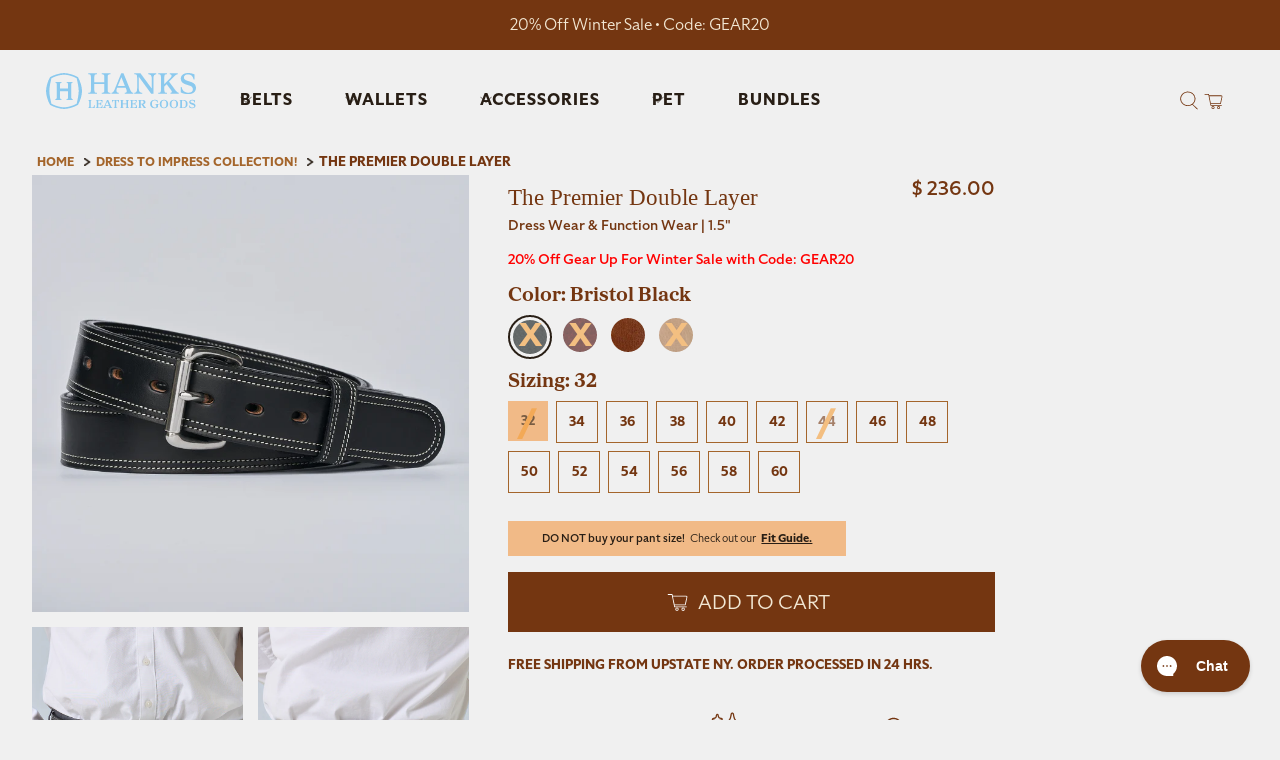

--- FILE ---
content_type: image/svg+xml
request_url: https://cdn.plyr.io/3.5.6/plyr.svg
body_size: 1679
content:
<?xml version="1.0" encoding="UTF-8"?><!DOCTYPE svg PUBLIC "-//W3C//DTD SVG 1.1//EN" "http://www.w3.org/Graphics/SVG/1.1/DTD/svg11.dtd"><svg xmlns="http://www.w3.org/2000/svg" xmlns:xlink="http://www.w3.org/1999/xlink"><symbol id="plyr-airplay"><path d="M16 1H2a1 1 0 0 0-1 1v10a1 1 0 0 0 1 1h3v-2H3V3h12v8h-2v2h3a1 1 0 0 0 1-1V2a1 1 0 0 0-1-1z"/><path d="M4 17h10l-5-6z"/></symbol><symbol id="plyr-captions-off"><path d="M1 1c-.6 0-1 .4-1 1v11c0 .6.4 1 1 1h4.6l2.7 2.7c.2.2.4.3.7.3.3 0 .5-.1.7-.3l2.7-2.7H17c.6 0 1-.4 1-1V2c0-.6-.4-1-1-1H1zm4.52 10.15c1.99 0 3.01-1.32 3.28-2.41l-1.29-.39c-.19.66-.78 1.45-1.99 1.45-1.14 0-2.2-.83-2.2-2.34 0-1.61 1.12-2.37 2.18-2.37 1.23 0 1.78.75 1.95 1.43l1.3-.41C8.47 4.96 7.46 3.76 5.5 3.76c-1.9 0-3.61 1.44-3.61 3.7 0 2.26 1.65 3.69 3.63 3.69zm7.57 0c1.99 0 3.01-1.32 3.28-2.41l-1.29-.39c-.19.66-.78 1.45-1.99 1.45-1.14 0-2.2-.83-2.2-2.34 0-1.61 1.12-2.37 2.18-2.37 1.23 0 1.78.75 1.95 1.43l1.3-.41c-.28-1.15-1.29-2.35-3.25-2.35-1.9 0-3.61 1.44-3.61 3.7 0 2.26 1.65 3.69 3.63 3.69z" fill-rule="evenodd" fill-opacity=".5"/></symbol><symbol id="plyr-captions-on"><path d="M1 1c-.6 0-1 .4-1 1v11c0 .6.4 1 1 1h4.6l2.7 2.7c.2.2.4.3.7.3.3 0 .5-.1.7-.3l2.7-2.7H17c.6 0 1-.4 1-1V2c0-.6-.4-1-1-1H1zm4.52 10.15c1.99 0 3.01-1.32 3.28-2.41l-1.29-.39c-.19.66-.78 1.45-1.99 1.45-1.14 0-2.2-.83-2.2-2.34 0-1.61 1.12-2.37 2.18-2.37 1.23 0 1.78.75 1.95 1.43l1.3-.41C8.47 4.96 7.46 3.76 5.5 3.76c-1.9 0-3.61 1.44-3.61 3.7 0 2.26 1.65 3.69 3.63 3.69zm7.57 0c1.99 0 3.01-1.32 3.28-2.41l-1.29-.39c-.19.66-.78 1.45-1.99 1.45-1.14 0-2.2-.83-2.2-2.34 0-1.61 1.12-2.37 2.18-2.37 1.23 0 1.78.75 1.95 1.43l1.3-.41c-.28-1.15-1.29-2.35-3.25-2.35-1.9 0-3.61 1.44-3.61 3.7 0 2.26 1.65 3.69 3.63 3.69z" fill-rule="evenodd"/></symbol><symbol id="plyr-download"><path d="M9 13c.3 0 .5-.1.7-.3L15.4 7 14 5.6l-4 4V1H8v8.6l-4-4L2.6 7l5.7 5.7c.2.2.4.3.7.3zm-7 2h14v2H2z"/></symbol><symbol id="plyr-enter-fullscreen"><path d="M10 3h3.6l-4 4L11 8.4l4-4V8h2V1h-7zM7 9.6l-4 4V10H1v7h7v-2H4.4l4-4z"/></symbol><symbol id="plyr-exit-fullscreen"><path d="M1 12h3.6l-4 4L2 17.4l4-4V17h2v-7H1zM16 .6l-4 4V1h-2v7h7V6h-3.6l4-4z"/></symbol><symbol id="plyr-fast-forward"><path d="M7.875 7.171L0 1v16l7.875-6.171V17L18 9 7.875 1z"/></symbol><symbol id="plyr-logo-vimeo"><path d="M17 5.3c-.1 1.6-1.2 3.7-3.3 6.4-2.2 2.8-4 4.2-5.5 4.2-.9 0-1.7-.9-2.4-2.6C5 10.9 4.4 6 3 6c-.1 0-.5.3-1.2.8l-.8-1c.8-.7 3.5-3.4 4.7-3.5 1.2-.1 2 .7 2.3 2.5.3 2 .8 6.1 1.8 6.1.9 0 2.5-3.4 2.6-4 .1-.9-.3-1.9-2.3-1.1.8-2.6 2.3-3.8 4.5-3.8 1.7.1 2.5 1.2 2.4 3.3z"/></symbol><symbol id="plyr-logo-youtube"><path d="M16.8 5.8c-.2-1.3-.8-2.2-2.2-2.4C12.4 3 9 3 9 3s-3.4 0-5.6.4C2 3.6 1.3 4.5 1.2 5.8 1 7.1 1 9 1 9s0 1.9.2 3.2c.2 1.3.8 2.2 2.2 2.4C5.6 15 9 15 9 15s3.4 0 5.6-.4c1.4-.3 2-1.1 2.2-2.4.2-1.3.2-3.2.2-3.2s0-1.9-.2-3.2zM7 12V6l5 3-5 3z"/></symbol><symbol id="plyr-muted"><path d="M12.4 12.5l2.1-2.1 2.1 2.1 1.4-1.4L15.9 9 18 6.9l-1.4-1.4-2.1 2.1-2.1-2.1L11 6.9 13.1 9 11 11.1zM3.786 6.008H.714C.286 6.008 0 6.31 0 6.76v4.512c0 .452.286.752.714.752h3.072l4.071 3.858c.5.3 1.143 0 1.143-.602V2.752c0-.601-.643-.977-1.143-.601L3.786 6.008z"/></symbol><symbol id="plyr-pause"><path d="M6 1H3c-.6 0-1 .4-1 1v14c0 .6.4 1 1 1h3c.6 0 1-.4 1-1V2c0-.6-.4-1-1-1zm6 0c-.6 0-1 .4-1 1v14c0 .6.4 1 1 1h3c.6 0 1-.4 1-1V2c0-.6-.4-1-1-1h-3z"/></symbol><symbol id="plyr-pip"><path d="M13.293 3.293L7.022 9.564l1.414 1.414 6.271-6.271L17 7V1h-6z"/><path d="M13 15H3V5h5V3H2a1 1 0 0 0-1 1v12a1 1 0 0 0 1 1h12a1 1 0 0 0 1-1v-6h-2v5z"/></symbol><symbol id="plyr-play"><path d="M15.562 8.1L3.87.225c-.818-.562-1.87 0-1.87.9v15.75c0 .9 1.052 1.462 1.87.9L15.563 9.9c.584-.45.584-1.35 0-1.8z"/></symbol><symbol id="plyr-restart"><path d="M9.7 1.2l.7 6.4 2.1-2.1c1.9 1.9 1.9 5.1 0 7-.9 1-2.2 1.5-3.5 1.5-1.3 0-2.6-.5-3.5-1.5-1.9-1.9-1.9-5.1 0-7 .6-.6 1.4-1.1 2.3-1.3l-.6-1.9C6 2.6 4.9 3.2 4 4.1 1.3 6.8 1.3 11.2 4 14c1.3 1.3 3.1 2 4.9 2 1.9 0 3.6-.7 4.9-2 2.7-2.7 2.7-7.1 0-9.9L16 1.9l-6.3-.7z"/></symbol><symbol id="plyr-rewind"><path d="M10.125 1L0 9l10.125 8v-6.171L18 17V1l-7.875 6.171z"/></symbol><symbol id="plyr-settings"><path d="M16.135 7.784a2 2 0 0 1-1.23-2.969c.322-.536.225-.998-.094-1.316l-.31-.31c-.318-.318-.78-.415-1.316-.094a2 2 0 0 1-2.969-1.23C10.065 1.258 9.669 1 9.219 1h-.438c-.45 0-.845.258-.997.865a2 2 0 0 1-2.969 1.23c-.536-.322-.999-.225-1.317.093l-.31.31c-.318.318-.415.781-.093 1.317a2 2 0 0 1-1.23 2.969C1.26 7.935 1 8.33 1 8.781v.438c0 .45.258.845.865.997a2 2 0 0 1 1.23 2.969c-.322.536-.225.998.094 1.316l.31.31c.319.319.782.415 1.316.094a2 2 0 0 1 2.969 1.23c.151.607.547.865.997.865h.438c.45 0 .845-.258.997-.865a2 2 0 0 1 2.969-1.23c.535.321.997.225 1.316-.094l.31-.31c.318-.318.415-.781.094-1.316a2 2 0 0 1 1.23-2.969c.607-.151.865-.547.865-.997v-.438c0-.451-.26-.846-.865-.997zM9 12a3 3 0 1 1 0-6 3 3 0 0 1 0 6z"/></symbol><symbol id="plyr-volume"><path d="M15.6 3.3c-.4-.4-1-.4-1.4 0-.4.4-.4 1 0 1.4C15.4 5.9 16 7.4 16 9c0 1.6-.6 3.1-1.8 4.3-.4.4-.4 1 0 1.4.2.2.5.3.7.3.3 0 .5-.1.7-.3C17.1 13.2 18 11.2 18 9s-.9-4.2-2.4-5.7z"/><path d="M11.282 5.282a.909.909 0 0 0 0 1.316c.735.735.995 1.458.995 2.402 0 .936-.425 1.917-.995 2.487a.909.909 0 0 0 0 1.316c.145.145.636.262 1.018.156a.725.725 0 0 0 .298-.156C13.773 11.733 14.13 10.16 14.13 9c0-.17-.002-.34-.011-.51-.053-.992-.319-2.005-1.522-3.208a.909.909 0 0 0-1.316 0zm-7.496.726H.714C.286 6.008 0 6.31 0 6.76v4.512c0 .452.286.752.714.752h3.072l4.071 3.858c.5.3 1.143 0 1.143-.602V2.752c0-.601-.643-.977-1.143-.601L3.786 6.008z"/></symbol></svg>

--- FILE ---
content_type: image/svg+xml
request_url: https://www.hanksbelts.com/cdn/shop/files/hb-warranty-100.svg?v=2584141897641817815
body_size: 630
content:
<svg viewBox="0 0 271.44 336.6" xmlns="http://www.w3.org/2000/svg" data-name="Layer 2" id="Layer_2">
  <defs>
    <style>
      .cls-1 {
        fill: #743611;
      }
    </style>
  </defs>
  <g data-name="Layer 1" id="Layer_1-2">
    <g>
      <polygon points="80.3 114.81 89.41 112.92 89.41 153.81 97.25 153.81 97.25 104.1 80.3 107.67 80.3 114.81" class="cls-1"></polygon>
      <path d="M127,104.38c-10.29,0-20.09,7.91-20.09,25.06s9.8,25.06,20.09,25.06,20.16-7.91,20.16-25.06-9.8-25.06-20.16-25.06ZM127,147.3c-6.86,0-12.11-5.95-12.11-17.85s5.25-17.85,12.11-17.85,12.18,5.95,12.18,17.85-5.32,17.85-12.18,17.85Z" class="cls-1"></path>
      <path d="M174.24,104.38c-10.29,0-20.09,7.91-20.09,25.06s9.8,25.06,20.09,25.06,20.16-7.91,20.16-25.06-9.8-25.06-20.16-25.06ZM174.24,147.3c-6.86,0-12.11-5.95-12.11-17.85s5.25-17.85,12.11-17.85,12.18,5.95,12.18,17.85-5.32,17.85-12.18,17.85Z" class="cls-1"></path>
      <path d="M259.99,105.88h.01c-3.68-4.73-7.14-9.19-8.58-13.6-1.53-4.71-1.38-10.55-1.21-16.72.24-8.99.49-18.27-4.67-25.35-5.22-7.15-14.21-9.79-22.91-12.33-5.9-1.73-11.48-3.36-15.42-6.22-3.87-2.8-7.1-7.54-10.52-12.56-5.14-7.52-10.44-15.31-19.01-18.08-8.2-2.65-16.9.43-25.31,3.41-5.67,2.01-11.53,4.08-16.65,4.08s-10.98-2.08-16.65-4.08c-8.41-2.97-17.12-6.06-25.3-3.41-8.56,2.77-13.88,10.56-19.01,18.08-3.42,5.02-6.66,9.75-10.52,12.56-3.94,2.86-9.52,4.49-15.42,6.22-8.69,2.55-17.68,5.18-22.91,12.33-5.17,7.08-4.91,16.37-4.67,25.35.16,6.18.32,12.01-1.21,16.72-1.44,4.42-4.9,8.88-8.58,13.6-5.63,7.24-11.45,14.73-11.45,23.88s5.82,16.64,11.45,23.88c3.67,4.73,7.14,9.19,8.58,13.6,1.53,4.71,1.38,10.55,1.21,16.72-.24,8.99-.49,18.28,4.67,25.35,5.22,7.15,14.21,9.79,22.91,12.33,4.89,1.44,9.55,2.81,13.24,4.87l-36.45,68.01c-.71,1.31-.62,2.89.2,4.13s2.26,1.91,3.75,1.77l43.36-4.25,20.55,38.31c.7,1.31,2.07,2.12,3.56,2.12,1.49,0,2.85-.82,3.55-2.12l35.13-65.56,35.13,65.56c.71,1.31,2.07,2.12,3.56,2.12,1.49,0,2.85-.82,3.55-2.12l20.55-38.31,43.36,4.25c1.48.14,2.92-.53,3.75-1.77.83-1.24.91-2.82.2-4.13l-36.44-68.01c3.7-2.06,8.35-3.43,13.24-4.87,8.69-2.55,17.68-5.18,22.91-12.33,5.17-7.08,4.91-16.37,4.67-25.35-.16-6.18-.32-12.01,1.21-16.72,1.44-4.42,4.9-8.88,8.58-13.6,5.63-7.24,11.45-14.73,11.45-23.88s-5.82-16.64-11.45-23.88ZM235.18,291.69h-.01s-38.54-3.76-38.54-3.76c-1.62-.16-3.17.67-3.94,2.1l-18.27,34.05-35.13-65.56c-.7-1.31-2.06-2.12-3.55-2.12s-2.85.81-3.56,2.12l-35.13,65.56-18.27-34.05c-.7-1.32-2.08-2.12-3.56-2.12-.13,0-.26,0-.39.02l-38.54,3.77,32.11-59.9c2.18,2.51,4.25,5.52,6.38,8.65,5.14,7.52,10.44,15.31,19.01,18.08,8.19,2.65,16.89-.43,25.31-3.41,5.67-2.01,11.53-4.07,16.65-4.07,5.11,0,10.97,2.06,16.64,4.07,6.16,2.18,12.47,4.41,18.62,4.41,2.26,0,4.48-.3,6.68-1.01,8.56-2.77,13.87-10.56,19.01-18.08,2.13-3.12,4.2-6.14,6.38-8.65l32.1,59.9ZM253.64,148.73c-3.94,5.06-8,10.29-9.88,16.04-1.96,6.02-1.78,12.83-1.6,19.42.21,7.99.41,15.55-3.13,20.42-3.6,4.94-10.92,7.09-18.66,9.35-6.3,1.85-12.82,3.76-17.88,7.43-4.99,3.62-8.78,9.17-12.45,14.53-4.57,6.7-8.89,13.02-14.83,14.95-5.59,1.81-12.65-.69-20.12-3.33-6.31-2.23-12.84-4.54-19.35-4.54s-13.03,2.31-19.35,4.54c-7.47,2.64-14.53,5.14-20.12,3.33-5.94-1.93-10.26-8.25-14.83-14.95-3.66-5.36-7.45-10.9-12.44-14.53-5.08-3.67-11.58-5.59-17.89-7.43-7.74-2.27-15.05-4.41-18.66-9.35-3.55-4.87-3.35-12.42-3.13-20.42.17-6.59.36-13.4-1.6-19.42-1.87-5.74-5.94-10.98-9.88-16.04-5.02-6.46-9.77-12.56-9.77-18.96,0-6.4,4.75-12.5,9.77-18.96,3.94-5.06,8-10.29,9.88-16.04,1.96-6.02,1.78-12.83,1.6-19.42-.21-7.99-.41-15.55,3.13-20.42,3.6-4.94,10.91-7.09,18.66-9.35,6.3-1.85,12.82-3.76,17.89-7.43,4.99-3.62,8.78-9.17,12.44-14.53,4.57-6.7,8.89-13.03,14.83-14.95,5.6-1.81,12.65.69,20.12,3.33,6.31,2.23,12.84,4.54,19.35,4.54,6.5,0,13.03-2.31,19.35-4.54,7.47-2.64,14.53-5.14,20.12-3.33,5.94,1.93,10.26,8.25,14.83,14.95,3.67,5.36,7.45,10.9,12.45,14.53,5.08,3.67,11.59,5.6,17.88,7.43,7.74,2.27,15.06,4.41,18.66,9.35,3.56,4.87,3.35,12.42,3.13,20.42-.17,6.59-.36,13.4,1.6,19.42,1.87,5.74,5.94,10.98,9.88,16.04,5.02,6.46,9.77,12.56,9.77,18.96s-4.74,12.5-9.77,18.96Z" class="cls-1"></path>
      <path d="M135.72,43.62c-47.63,0-86.39,38.65-86.39,86.14,0,47.5,38.76,86.15,86.39,86.15s86.39-38.64,86.39-86.15c0-47.51-38.76-86.14-86.39-86.14ZM135.72,207.87c-43.19,0-78.33-35.04-78.33-78.11,0-43.07,35.14-78.11,78.33-78.11s78.33,35.04,78.33,78.11c0,43.07-35.14,78.11-78.33,78.11Z" class="cls-1"></path>
    </g>
  </g>
</svg>

--- FILE ---
content_type: image/svg+xml
request_url: https://www.hanksbelts.com/cdn/shop/files/hb-toughwear.svg?v=5760656831412776382
body_size: 152
content:
<svg viewBox="0 0 296.49 334.88" xmlns="http://www.w3.org/2000/svg" data-name="Layer 2" id="Layer_2">
  <defs>
    <style>
      .cls-1 {
        fill: #743611;
      }
    </style>
  </defs>
  <g data-name="Layer 1" id="Layer_1-2">
    <g>
      <path d="M296.27,277.58l-2.13-17c-.1-1.77-1.02-16.79-3.99-36.04-4.18-27.12-10.18-48.5-17.84-63.57-7.83-15.42-18.57-31.87-28.04-46.39-10.55-16.16-22.5-34.49-22.24-40.42.03-.76.07-1.5.1-2.22.53-12.72-5.25-24.83-15.45-32.39C190.76,27.77,159.1,7,125.89.33c-5.95-1.19-12.1.96-16.06,5.61-8,9.41-22.11,26.23-26.74,33.18-.93,1.4-.96,3.21-.07,4.64l8.25,13.21-6.34,4c-.59.37-1.08.89-1.43,1.49-.32.56-3.07,5.65-.61,10.98,1.92,4.16,6.27,6.91,12.93,8.17,13.99,2.64,55.16,4.51,63.38,4.86,2.47,2.12,9.68,9.44,12.45,24.76,2.97,16.44,4.31,74.46,4.7,94.8-8.49-4.08-17.77-6.58-27.63-7.43-14.35-1.25-26.15,1.3-31.3,2.7-4-4.66-9.16-9.36-14.85-13.43-8.55-6.11-22.33-13.76-39.44-15.53-36.92-3.81-60.12,9.99-61.09,10.58-2.02,1.23-2.66,3.86-1.43,5.87,1.23,2.02,3.86,2.66,5.87,1.43.21-.13,21.68-12.89,55.77-9.38,15.24,1.57,27.63,8.47,35.34,13.98,8.62,6.16,15.99,14.03,18.8,20.06.72,1.56,2.27,2.47,3.88,2.47.6,0,1.22-.13,1.8-.4,2.14-1,3.07-3.54,2.07-5.68-.38-.81-.82-1.65-1.31-2.49,5.51-1.21,14.77-2.61,25.46-1.64,9.96.91,19.22,3.67,27.53,8.23,10.39,5.69,19.36,14.25,26.66,25.42.82,1.25,2.19,1.94,3.58,1.94.8,0,1.61-.23,2.34-.7,1.98-1.29,2.53-3.94,1.24-5.92-6.89-10.53-15.16-18.99-24.66-25.2-.22-13.28-1.49-82.18-4.92-101.2-3.98-22.04-16.4-30.65-16.92-31-.66-.44-1.43-.7-2.22-.73-.49-.02-48.89-2.02-63.51-4.77-3.59-.68-6.05-1.89-6.74-3.32-.38-.8-.23-1.75-.04-2.41l28.22-17.81c2-1.26,2.59-3.9,1.33-5.9-1.26-2-3.9-2.59-5.9-1.33l-15.79,9.96-6.73-10.77c4.19-5.73,12.91-16.44,24.57-30.15,1.95-2.29,4.96-3.35,7.86-2.77,31.58,6.34,62.04,26.36,77.39,37.72,7.92,5.87,12.41,15.28,12,25.16-.03.71-.06,1.44-.09,2.2-.37,8.28,8.29,21.97,23.62,45.47,9.35,14.33,19.95,30.58,27.58,45.59,17.34,34.12,20.89,95.73,20.92,96.35,0,.1.01.2.03.3l2.14,17.15c1.04,8.32-3.41,16.19-11.07,19.59l-9.84,4.37c-5.38,2.39-10.93,4.47-16.5,6.18-17.74,5.47-63.11,18.12-101.22,17.53-25.07-.39-41.85-4.7-51.51-8.24-10.42-3.82-15.01-7.6-15.04-7.62-1.2-1.03-2.88-1.31-4.35-.73-30.95,12.22-59.64,8.06-59.92,8.02-2.33-.36-4.52,1.24-4.88,3.58-.36,2.33,1.24,4.52,3.58,4.88,1.23.19,29.85,4.39,62.15-7.67,6.35,4.28,27.22,15.68,69.84,16.34.9.01,1.8.02,2.71.02,38.73,0,83.45-12.47,101.16-17.93,5.89-1.82,11.76-4.02,17.45-6.54l9.84-4.37c5.42-2.4,9.83-6.41,12.75-11.57s4.07-11.01,3.34-16.89Z" class="cls-1"></path>
      <path d="M153,286.93c10.3,0,21.03-1.81,31.64-5.38,2.24-.75,3.44-3.18,2.69-5.42-.75-2.24-3.18-3.44-5.42-2.69-13.93,4.68-28.01,6.07-40.74,4-11.1-1.8-21.04-6.25-28-12.53-1.75-1.58-4.46-1.44-6.04.31-1.58,1.75-1.44,4.46.31,6.04,8.28,7.47,19.47,12.53,32.36,14.62,4.29.7,8.7,1.04,13.2,1.04Z" class="cls-1"></path>
    </g>
  </g>
</svg>

--- FILE ---
content_type: text/javascript; charset=utf-8
request_url: https://www.hanksbelts.com/collections/dress-to-impress-collection/products/hanks-premier-leather-double-layer-gun-belt.js
body_size: 6129
content:
{"id":4772426310,"title":"The Premier Double Layer","handle":"hanks-premier-leather-double-layer-gun-belt","description":"\u003cp\u003eThe Premier Double Leather Belt - 18 oz. - 1.5\"\u003cbr\u003e\u003cbr\u003e\u003cstrong\u003eNOTE: This is a very thick belt. If you would like a belt like this but not as thick check out our \u003ca title=\"Canyon belt\" href=\"https:\/\/www.hanksbelts.com\/products\/hanks-canyon-heavy-duty-leather-belt\"\u003eCanyon belt here\u003c\/a\u003e.\u003c\/strong\u003e\u003cbr\u003e\u003c\/p\u003e\n\u003cp\u003e\u003cbr\u003e\u003c\/p\u003e\n\u003cp\u003eA leather belt that is in a class of its own. When you are ready to step up to a belt that stands apart from the rest take Hanks 1.5\" wide Premier Double Leather English Bridle Belt into consideration.\u003c\/p\u003e\n\u003cp\u003e\u003cbr\u003e\u003c\/p\u003e\n\u003cp\u003eNo other belt comes close to the quality of this belt, in this class, at this price. \u003c\/p\u003e\n\u003cp\u003e\u003cbr\u003e\u003c\/p\u003e\n\u003cp\u003eWe start with the best genuine USA-made vegetable-tanned bridle leather on the market. Vegetable-tanned leather is more expensive than traditional chemically tanned leather primarily because of the skill required to tan the hides. It's a 200-year-old process handed down through generations of skilled craftsmen. This same skill, though, results in hides of much higher quality. Plus:  \u003c\/p\u003e\n\u003cul\u003e\n\u003cli\u003eVegetable-tanned leather\u003c\/li\u003e\n\u003cli\u003eWhen all-natural tannins are used it results in each finished piece having its own unique look. No two hides are exactly the same so they each have their own characteristics.\u003c\/li\u003e\n\u003cli\u003eA vegetable-tanned leather belt gets richer and warmer looking with age. Like a fine wine, their desirability increases over time developing a rich warm patina that simply can't be duplicated any other way.\u003c\/li\u003e\n\u003cli\u003eThe colors from vegetable-tanned leather are warm, natural, and rich-looking.\u003cbr\u003e\u003cbr\u003e\n\u003c\/li\u003e\n\u003c\/ul\u003e\n\u003cp\u003eOnce we had the leather we wanted we didn't skimp on the hardware. Rugged solid stainless steel roller buckles give a refined, classy, but masculine look. The roller buckle makes fastening and unfastening your belt a breeze.\u003c\/p\u003e\n\u003cp\u003e\u003cbr\u003e\u003c\/p\u003e\n\u003cp\u003eWant to change the buckle to one of your choosing? No problem. We use rugged, yet handsome, Chicago screws to hold the belt together so you can easily swap buckles. The screwed-together construction ensures your belt stays fastened, unlike snaps.\u003c\/p\u003e\n\u003cp\u003e\u003cbr\u003e\u003c\/p\u003e\n\u003cp\u003eOnce we had everything laid out we decided to make this belt the most dependable, durable belt on the market. So we doubled up and sewed two pieces of this quality leather together making the original Hanks Double English Leather Bridle Belt complete. The result is a leather gun belt that looks good enough to wear with a sports coat and slacks and rugged enough to function as the premier CCW belt. \u003c\/p\u003e\n\u003cp\u003e\u003cbr\u003e\u003c\/p\u003e\n\u003cp\u003eThe perfect addition to any discerning man's wardrobe or the perfect gift for the man that appreciates the quality of fine handcrafted USA-made leather products.\u003cbr\u003e \u003c\/p\u003e\n\u003cul\u003e\n\u003cli\u003e1.5\" wide for the most versatile fit in most all pants or jeans\u003c\/li\u003e\n\u003cli\u003e6 Holes with 1\" on center spacing\u003c\/li\u003e\n\u003cli\u003e100% USA Made \u003c\/li\u003e\n\u003cli\u003eDouble leather construction for a solid feel and no rollover\u003c\/li\u003e\n\u003cli\u003eGenuine vegetable-tanned bridle leather\u003c\/li\u003e\n\u003cli\u003eRugged yet refined and masculine roller buckle\u003c\/li\u003e\n\u003cli\u003eScrewed-together construction with Chicago screws\u003c\/li\u003e\n\u003cli\u003eRemovable buckle\u003c\/li\u003e\n\u003cli\u003eDouble-needle stitching for durability and a refined look\u003c\/li\u003e\n\u003cli\u003e100-year warranty\u003c\/li\u003e\n\u003c\/ul\u003e\n\u003cp\u003e USA Made of USA-tanned premium hand-burnished leather\u003c\/p\u003e","published_at":"2016-02-17T20:45:00-05:00","created_at":"2016-02-17T20:45:02-05:00","vendor":"Hanks Belts","type":"Belts","tags":["1 1\/2  Inch","100-year","bfcm","Black","Butter","Cherrywood","color-bristol-black","color-butter","color-cherrywood","color-rich-oak","Dress","full-grain","google-shopping","Men-Dress-Wear","Men-Function-Wear","meta-size-video-sizing-instructions","Natural","Nickel Free Buckles","Oak","select-color-bristol-black","select-color-rich-oak","size-32","size-34","size-36","size-38","size-40","size-42","size-44","size-46","size-48","size-50","size-52","size-54","size-56","size-58","size-60","stainless-hardware","stitched-belt","usa-made"],"price":23600,"price_min":23600,"price_max":23600,"available":true,"price_varies":false,"compare_at_price":0,"compare_at_price_min":0,"compare_at_price_max":0,"compare_at_price_varies":false,"variants":[{"id":15595583622,"title":"32 \/ Bristol Black","option1":"32","option2":"Bristol Black","option3":null,"sku":"T2668BLK  32","requires_shipping":true,"taxable":true,"featured_image":{"id":34084327686229,"product_id":4772426310,"position":33,"created_at":"2025-08-04T11:55:27-04:00","updated_at":"2025-08-04T11:58:19-04:00","alt":"The Premier Double Layer by Hanks Belts, a black English bridle belt with white stitching and a silver buckle, is coiled neatly against a light gray background.","width":1000,"height":1000,"src":"https:\/\/cdn.shopify.com\/s\/files\/1\/1171\/6948\/files\/Hanks_Mens_Leather_Belts_Premier_1.5_BristolBlack__0002_GenerativeFill.jpg?v=1754323099","variant_ids":[15595583622,15595583686,15595583750,15595583814,15595583878,15595583942,15595584006,15595584070,15595584134,15595584198,15595584262,15595584326,15595584390,15595584454,15595584518]},"available":false,"name":"The Premier Double Layer - 32 \/ Bristol Black","public_title":"32 \/ Bristol Black","options":["32","Bristol Black"],"price":23600,"weight":340,"compare_at_price":0,"inventory_quantity":0,"inventory_management":"shopify","inventory_policy":"deny","barcode":"028841448195","featured_media":{"alt":"The Premier Double Layer by Hanks Belts, a black English bridle belt with white stitching and a silver buckle, is coiled neatly against a light gray background.","id":25457653743701,"position":34,"preview_image":{"aspect_ratio":1.0,"height":1000,"width":1000,"src":"https:\/\/cdn.shopify.com\/s\/files\/1\/1171\/6948\/files\/Hanks_Mens_Leather_Belts_Premier_1.5_BristolBlack__0002_GenerativeFill.jpg?v=1754323099"}},"quantity_rule":{"min":1,"max":null,"increment":1},"quantity_price_breaks":[],"requires_selling_plan":false,"selling_plan_allocations":[]},{"id":20844718342,"title":"32 \/ Cherrywood","option1":"32","option2":"Cherrywood","option3":null,"sku":"T2669CHW  32","requires_shipping":true,"taxable":true,"featured_image":{"id":34084328472661,"product_id":4772426310,"position":43,"created_at":"2025-08-04T11:55:40-04:00","updated_at":"2025-08-04T11:58:19-04:00","alt":"The Premier Double Layer by Hanks Belts—a coiled brown English bridle belt made from vegetable tanned leather with white stitching and a silver buckle—is displayed on a plain light background.","width":1000,"height":1000,"src":"https:\/\/cdn.shopify.com\/s\/files\/1\/1171\/6948\/files\/Hanks_Mens_Leather_Belts_Premier_1.5_Cherrywood__0002_GenerativeFill2.jpg?v=1754323099","variant_ids":[20844718342,20844718470,20844718534,20844718662,20844718918,20844719174,20844719238,20844719302,20844719366,20844720134,20844720198,20844720262,20844720326,20844720454,20844720582]},"available":false,"name":"The Premier Double Layer - 32 \/ Cherrywood","public_title":"32 \/ Cherrywood","options":["32","Cherrywood"],"price":23600,"weight":340,"compare_at_price":0,"inventory_quantity":0,"inventory_management":"shopify","inventory_policy":"deny","barcode":"X000ZHU8KL","featured_media":{"alt":"The Premier Double Layer by Hanks Belts—a coiled brown English bridle belt made from vegetable tanned leather with white stitching and a silver buckle—is displayed on a plain light background.","id":25457654169685,"position":44,"preview_image":{"aspect_ratio":1.0,"height":1000,"width":1000,"src":"https:\/\/cdn.shopify.com\/s\/files\/1\/1171\/6948\/files\/Hanks_Mens_Leather_Belts_Premier_1.5_Cherrywood__0002_GenerativeFill2.jpg?v=1754323099"}},"quantity_rule":{"min":1,"max":null,"increment":1},"quantity_price_breaks":[],"requires_selling_plan":false,"selling_plan_allocations":[]},{"id":15595584582,"title":"32 \/ Rich Oak","option1":"32","option2":"Rich Oak","option3":null,"sku":"T2667BRN  32","requires_shipping":true,"taxable":true,"featured_image":{"id":34084329226325,"product_id":4772426310,"position":1,"created_at":"2025-08-04T11:55:45-04:00","updated_at":"2025-08-04T11:58:19-04:00","alt":"The Premier Double Layer by Hanks Belts, a tan vegetable tanned leather belt with white stitching and a silver buckle, is coiled neatly against a plain light background.","width":1000,"height":1000,"src":"https:\/\/cdn.shopify.com\/s\/files\/1\/1171\/6948\/files\/Hanks_Mens_Leather_Belts_Premier_1.5_RichOak__0002_GenerativeFill2.jpg?v=1754323099","variant_ids":[15595584582,15595584646,15595584710,15595584774,15595584838,15595584902,15595584966,15595585030,15595585094,15595585158,15595585222,15595585286,15595585350,15595585414,15595585478]},"available":true,"name":"The Premier Double Layer - 32 \/ Rich Oak","public_title":"32 \/ Rich Oak","options":["32","Rich Oak"],"price":23600,"weight":340,"compare_at_price":0,"inventory_quantity":5,"inventory_management":"shopify","inventory_policy":"deny","barcode":"X000UZTKRF","featured_media":{"alt":"The Premier Double Layer by Hanks Belts, a tan vegetable tanned leather belt with white stitching and a silver buckle, is coiled neatly against a plain light background.","id":25457654595669,"position":1,"preview_image":{"aspect_ratio":1.0,"height":1000,"width":1000,"src":"https:\/\/cdn.shopify.com\/s\/files\/1\/1171\/6948\/files\/Hanks_Mens_Leather_Belts_Premier_1.5_RichOak__0002_GenerativeFill2.jpg?v=1754323099"}},"quantity_rule":{"min":1,"max":null,"increment":1},"quantity_price_breaks":[],"requires_selling_plan":false,"selling_plan_allocations":[]},{"id":24762468230,"title":"32 \/ Butter","option1":"32","option2":"Butter","option3":null,"sku":"T2665BTR  32","requires_shipping":true,"taxable":true,"featured_image":{"id":34084328308821,"product_id":4772426310,"position":38,"created_at":"2025-08-04T11:55:34-04:00","updated_at":"2025-08-04T11:58:19-04:00","alt":"The Premier Double Layer by Hanks Belts is a tan English bridle belt with a silver buckle, crafted from vegetable-tanned leather. It has edge stitching and multiple adjustment holes, shown against a plain light gray background.","width":1000,"height":1000,"src":"https:\/\/cdn.shopify.com\/s\/files\/1\/1171\/6948\/files\/Hanks_Mens_Leather_Belts_Premier_1.5_Butter__0002_GenerativeFill.jpg?v=1754323099","variant_ids":[24762468230,24762468294,24762468358,24762468422,24762468486,24762468550,24762468614,24762468806,24762468934,24762468998,24762469062,24762469190,24762469254,24762469318,24762469510]},"available":false,"name":"The Premier Double Layer - 32 \/ Butter","public_title":"32 \/ Butter","options":["32","Butter"],"price":23600,"weight":340,"compare_at_price":0,"inventory_quantity":0,"inventory_management":"shopify","inventory_policy":"deny","barcode":"028841454592","featured_media":{"alt":"The Premier Double Layer by Hanks Belts is a tan English bridle belt with a silver buckle, crafted from vegetable-tanned leather. It has edge stitching and multiple adjustment holes, shown against a plain light gray background.","id":25457654005845,"position":39,"preview_image":{"aspect_ratio":1.0,"height":1000,"width":1000,"src":"https:\/\/cdn.shopify.com\/s\/files\/1\/1171\/6948\/files\/Hanks_Mens_Leather_Belts_Premier_1.5_Butter__0002_GenerativeFill.jpg?v=1754323099"}},"quantity_rule":{"min":1,"max":null,"increment":1},"quantity_price_breaks":[],"requires_selling_plan":false,"selling_plan_allocations":[]},{"id":15595583686,"title":"34 \/ Bristol Black","option1":"34","option2":"Bristol Black","option3":null,"sku":"T2668BLK  34","requires_shipping":true,"taxable":true,"featured_image":{"id":34084327686229,"product_id":4772426310,"position":33,"created_at":"2025-08-04T11:55:27-04:00","updated_at":"2025-08-04T11:58:19-04:00","alt":"The Premier Double Layer by Hanks Belts, a black English bridle belt with white stitching and a silver buckle, is coiled neatly against a light gray background.","width":1000,"height":1000,"src":"https:\/\/cdn.shopify.com\/s\/files\/1\/1171\/6948\/files\/Hanks_Mens_Leather_Belts_Premier_1.5_BristolBlack__0002_GenerativeFill.jpg?v=1754323099","variant_ids":[15595583622,15595583686,15595583750,15595583814,15595583878,15595583942,15595584006,15595584070,15595584134,15595584198,15595584262,15595584326,15595584390,15595584454,15595584518]},"available":true,"name":"The Premier Double Layer - 34 \/ Bristol Black","public_title":"34 \/ Bristol Black","options":["34","Bristol Black"],"price":23600,"weight":354,"compare_at_price":0,"inventory_quantity":12,"inventory_management":"shopify","inventory_policy":"deny","barcode":"X000UZTDWR","featured_media":{"alt":"The Premier Double Layer by Hanks Belts, a black English bridle belt with white stitching and a silver buckle, is coiled neatly against a light gray background.","id":25457653743701,"position":34,"preview_image":{"aspect_ratio":1.0,"height":1000,"width":1000,"src":"https:\/\/cdn.shopify.com\/s\/files\/1\/1171\/6948\/files\/Hanks_Mens_Leather_Belts_Premier_1.5_BristolBlack__0002_GenerativeFill.jpg?v=1754323099"}},"quantity_rule":{"min":1,"max":null,"increment":1},"quantity_price_breaks":[],"requires_selling_plan":false,"selling_plan_allocations":[]},{"id":20844718470,"title":"34 \/ Cherrywood","option1":"34","option2":"Cherrywood","option3":null,"sku":"T2669CHW  34","requires_shipping":true,"taxable":true,"featured_image":{"id":34084328472661,"product_id":4772426310,"position":43,"created_at":"2025-08-04T11:55:40-04:00","updated_at":"2025-08-04T11:58:19-04:00","alt":"The Premier Double Layer by Hanks Belts—a coiled brown English bridle belt made from vegetable tanned leather with white stitching and a silver buckle—is displayed on a plain light background.","width":1000,"height":1000,"src":"https:\/\/cdn.shopify.com\/s\/files\/1\/1171\/6948\/files\/Hanks_Mens_Leather_Belts_Premier_1.5_Cherrywood__0002_GenerativeFill2.jpg?v=1754323099","variant_ids":[20844718342,20844718470,20844718534,20844718662,20844718918,20844719174,20844719238,20844719302,20844719366,20844720134,20844720198,20844720262,20844720326,20844720454,20844720582]},"available":true,"name":"The Premier Double Layer - 34 \/ Cherrywood","public_title":"34 \/ Cherrywood","options":["34","Cherrywood"],"price":23600,"weight":354,"compare_at_price":0,"inventory_quantity":4,"inventory_management":"shopify","inventory_policy":"deny","barcode":"X000ZHU8LP","featured_media":{"alt":"The Premier Double Layer by Hanks Belts—a coiled brown English bridle belt made from vegetable tanned leather with white stitching and a silver buckle—is displayed on a plain light background.","id":25457654169685,"position":44,"preview_image":{"aspect_ratio":1.0,"height":1000,"width":1000,"src":"https:\/\/cdn.shopify.com\/s\/files\/1\/1171\/6948\/files\/Hanks_Mens_Leather_Belts_Premier_1.5_Cherrywood__0002_GenerativeFill2.jpg?v=1754323099"}},"quantity_rule":{"min":1,"max":null,"increment":1},"quantity_price_breaks":[],"requires_selling_plan":false,"selling_plan_allocations":[]},{"id":15595584646,"title":"34 \/ Rich Oak","option1":"34","option2":"Rich Oak","option3":null,"sku":"T2667BRN  34","requires_shipping":true,"taxable":true,"featured_image":{"id":34084329226325,"product_id":4772426310,"position":1,"created_at":"2025-08-04T11:55:45-04:00","updated_at":"2025-08-04T11:58:19-04:00","alt":"The Premier Double Layer by Hanks Belts, a tan vegetable tanned leather belt with white stitching and a silver buckle, is coiled neatly against a plain light background.","width":1000,"height":1000,"src":"https:\/\/cdn.shopify.com\/s\/files\/1\/1171\/6948\/files\/Hanks_Mens_Leather_Belts_Premier_1.5_RichOak__0002_GenerativeFill2.jpg?v=1754323099","variant_ids":[15595584582,15595584646,15595584710,15595584774,15595584838,15595584902,15595584966,15595585030,15595585094,15595585158,15595585222,15595585286,15595585350,15595585414,15595585478]},"available":true,"name":"The Premier Double Layer - 34 \/ Rich Oak","public_title":"34 \/ Rich Oak","options":["34","Rich Oak"],"price":23600,"weight":354,"compare_at_price":0,"inventory_quantity":32,"inventory_management":"shopify","inventory_policy":"deny","barcode":"X000UZTKTN","featured_media":{"alt":"The Premier Double Layer by Hanks Belts, a tan vegetable tanned leather belt with white stitching and a silver buckle, is coiled neatly against a plain light background.","id":25457654595669,"position":1,"preview_image":{"aspect_ratio":1.0,"height":1000,"width":1000,"src":"https:\/\/cdn.shopify.com\/s\/files\/1\/1171\/6948\/files\/Hanks_Mens_Leather_Belts_Premier_1.5_RichOak__0002_GenerativeFill2.jpg?v=1754323099"}},"quantity_rule":{"min":1,"max":null,"increment":1},"quantity_price_breaks":[],"requires_selling_plan":false,"selling_plan_allocations":[]},{"id":24762468294,"title":"34 \/ Butter","option1":"34","option2":"Butter","option3":null,"sku":"T2665BTR  34","requires_shipping":true,"taxable":true,"featured_image":{"id":34084328308821,"product_id":4772426310,"position":38,"created_at":"2025-08-04T11:55:34-04:00","updated_at":"2025-08-04T11:58:19-04:00","alt":"The Premier Double Layer by Hanks Belts is a tan English bridle belt with a silver buckle, crafted from vegetable-tanned leather. It has edge stitching and multiple adjustment holes, shown against a plain light gray background.","width":1000,"height":1000,"src":"https:\/\/cdn.shopify.com\/s\/files\/1\/1171\/6948\/files\/Hanks_Mens_Leather_Belts_Premier_1.5_Butter__0002_GenerativeFill.jpg?v=1754323099","variant_ids":[24762468230,24762468294,24762468358,24762468422,24762468486,24762468550,24762468614,24762468806,24762468934,24762468998,24762469062,24762469190,24762469254,24762469318,24762469510]},"available":true,"name":"The Premier Double Layer - 34 \/ Butter","public_title":"34 \/ Butter","options":["34","Butter"],"price":23600,"weight":354,"compare_at_price":0,"inventory_quantity":10,"inventory_management":"shopify","inventory_policy":"deny","barcode":"028841454608","featured_media":{"alt":"The Premier Double Layer by Hanks Belts is a tan English bridle belt with a silver buckle, crafted from vegetable-tanned leather. It has edge stitching and multiple adjustment holes, shown against a plain light gray background.","id":25457654005845,"position":39,"preview_image":{"aspect_ratio":1.0,"height":1000,"width":1000,"src":"https:\/\/cdn.shopify.com\/s\/files\/1\/1171\/6948\/files\/Hanks_Mens_Leather_Belts_Premier_1.5_Butter__0002_GenerativeFill.jpg?v=1754323099"}},"quantity_rule":{"min":1,"max":null,"increment":1},"quantity_price_breaks":[],"requires_selling_plan":false,"selling_plan_allocations":[]},{"id":15595583750,"title":"36 \/ Bristol Black","option1":"36","option2":"Bristol Black","option3":null,"sku":"T2668BLK  36","requires_shipping":true,"taxable":true,"featured_image":{"id":34084327686229,"product_id":4772426310,"position":33,"created_at":"2025-08-04T11:55:27-04:00","updated_at":"2025-08-04T11:58:19-04:00","alt":"The Premier Double Layer by Hanks Belts, a black English bridle belt with white stitching and a silver buckle, is coiled neatly against a light gray background.","width":1000,"height":1000,"src":"https:\/\/cdn.shopify.com\/s\/files\/1\/1171\/6948\/files\/Hanks_Mens_Leather_Belts_Premier_1.5_BristolBlack__0002_GenerativeFill.jpg?v=1754323099","variant_ids":[15595583622,15595583686,15595583750,15595583814,15595583878,15595583942,15595584006,15595584070,15595584134,15595584198,15595584262,15595584326,15595584390,15595584454,15595584518]},"available":true,"name":"The Premier Double Layer - 36 \/ Bristol Black","public_title":"36 \/ Bristol Black","options":["36","Bristol Black"],"price":23600,"weight":376,"compare_at_price":0,"inventory_quantity":7,"inventory_management":"shopify","inventory_policy":"deny","barcode":"X000UZTDUT","featured_media":{"alt":"The Premier Double Layer by Hanks Belts, a black English bridle belt with white stitching and a silver buckle, is coiled neatly against a light gray background.","id":25457653743701,"position":34,"preview_image":{"aspect_ratio":1.0,"height":1000,"width":1000,"src":"https:\/\/cdn.shopify.com\/s\/files\/1\/1171\/6948\/files\/Hanks_Mens_Leather_Belts_Premier_1.5_BristolBlack__0002_GenerativeFill.jpg?v=1754323099"}},"quantity_rule":{"min":1,"max":null,"increment":1},"quantity_price_breaks":[],"requires_selling_plan":false,"selling_plan_allocations":[]},{"id":20844718534,"title":"36 \/ Cherrywood","option1":"36","option2":"Cherrywood","option3":null,"sku":"T2669CHW  36","requires_shipping":true,"taxable":true,"featured_image":{"id":34084328472661,"product_id":4772426310,"position":43,"created_at":"2025-08-04T11:55:40-04:00","updated_at":"2025-08-04T11:58:19-04:00","alt":"The Premier Double Layer by Hanks Belts—a coiled brown English bridle belt made from vegetable tanned leather with white stitching and a silver buckle—is displayed on a plain light background.","width":1000,"height":1000,"src":"https:\/\/cdn.shopify.com\/s\/files\/1\/1171\/6948\/files\/Hanks_Mens_Leather_Belts_Premier_1.5_Cherrywood__0002_GenerativeFill2.jpg?v=1754323099","variant_ids":[20844718342,20844718470,20844718534,20844718662,20844718918,20844719174,20844719238,20844719302,20844719366,20844720134,20844720198,20844720262,20844720326,20844720454,20844720582]},"available":true,"name":"The Premier Double Layer - 36 \/ Cherrywood","public_title":"36 \/ Cherrywood","options":["36","Cherrywood"],"price":23600,"weight":376,"compare_at_price":0,"inventory_quantity":4,"inventory_management":"shopify","inventory_policy":"deny","barcode":"X000ZHU8HT","featured_media":{"alt":"The Premier Double Layer by Hanks Belts—a coiled brown English bridle belt made from vegetable tanned leather with white stitching and a silver buckle—is displayed on a plain light background.","id":25457654169685,"position":44,"preview_image":{"aspect_ratio":1.0,"height":1000,"width":1000,"src":"https:\/\/cdn.shopify.com\/s\/files\/1\/1171\/6948\/files\/Hanks_Mens_Leather_Belts_Premier_1.5_Cherrywood__0002_GenerativeFill2.jpg?v=1754323099"}},"quantity_rule":{"min":1,"max":null,"increment":1},"quantity_price_breaks":[],"requires_selling_plan":false,"selling_plan_allocations":[]},{"id":15595584710,"title":"36 \/ Rich Oak","option1":"36","option2":"Rich Oak","option3":null,"sku":"T2667BRN  36","requires_shipping":true,"taxable":true,"featured_image":{"id":34084329226325,"product_id":4772426310,"position":1,"created_at":"2025-08-04T11:55:45-04:00","updated_at":"2025-08-04T11:58:19-04:00","alt":"The Premier Double Layer by Hanks Belts, a tan vegetable tanned leather belt with white stitching and a silver buckle, is coiled neatly against a plain light background.","width":1000,"height":1000,"src":"https:\/\/cdn.shopify.com\/s\/files\/1\/1171\/6948\/files\/Hanks_Mens_Leather_Belts_Premier_1.5_RichOak__0002_GenerativeFill2.jpg?v=1754323099","variant_ids":[15595584582,15595584646,15595584710,15595584774,15595584838,15595584902,15595584966,15595585030,15595585094,15595585158,15595585222,15595585286,15595585350,15595585414,15595585478]},"available":true,"name":"The Premier Double Layer - 36 \/ Rich Oak","public_title":"36 \/ Rich Oak","options":["36","Rich Oak"],"price":23600,"weight":376,"compare_at_price":0,"inventory_quantity":43,"inventory_management":"shopify","inventory_policy":"deny","barcode":"X000UZTKT3","featured_media":{"alt":"The Premier Double Layer by Hanks Belts, a tan vegetable tanned leather belt with white stitching and a silver buckle, is coiled neatly against a plain light background.","id":25457654595669,"position":1,"preview_image":{"aspect_ratio":1.0,"height":1000,"width":1000,"src":"https:\/\/cdn.shopify.com\/s\/files\/1\/1171\/6948\/files\/Hanks_Mens_Leather_Belts_Premier_1.5_RichOak__0002_GenerativeFill2.jpg?v=1754323099"}},"quantity_rule":{"min":1,"max":null,"increment":1},"quantity_price_breaks":[],"requires_selling_plan":false,"selling_plan_allocations":[]},{"id":24762468358,"title":"36 \/ Butter","option1":"36","option2":"Butter","option3":null,"sku":"T2665BTR  36","requires_shipping":true,"taxable":true,"featured_image":{"id":34084328308821,"product_id":4772426310,"position":38,"created_at":"2025-08-04T11:55:34-04:00","updated_at":"2025-08-04T11:58:19-04:00","alt":"The Premier Double Layer by Hanks Belts is a tan English bridle belt with a silver buckle, crafted from vegetable-tanned leather. It has edge stitching and multiple adjustment holes, shown against a plain light gray background.","width":1000,"height":1000,"src":"https:\/\/cdn.shopify.com\/s\/files\/1\/1171\/6948\/files\/Hanks_Mens_Leather_Belts_Premier_1.5_Butter__0002_GenerativeFill.jpg?v=1754323099","variant_ids":[24762468230,24762468294,24762468358,24762468422,24762468486,24762468550,24762468614,24762468806,24762468934,24762468998,24762469062,24762469190,24762469254,24762469318,24762469510]},"available":true,"name":"The Premier Double Layer - 36 \/ Butter","public_title":"36 \/ Butter","options":["36","Butter"],"price":23600,"weight":376,"compare_at_price":0,"inventory_quantity":37,"inventory_management":"shopify","inventory_policy":"deny","barcode":"028841454615","featured_media":{"alt":"The Premier Double Layer by Hanks Belts is a tan English bridle belt with a silver buckle, crafted from vegetable-tanned leather. It has edge stitching and multiple adjustment holes, shown against a plain light gray background.","id":25457654005845,"position":39,"preview_image":{"aspect_ratio":1.0,"height":1000,"width":1000,"src":"https:\/\/cdn.shopify.com\/s\/files\/1\/1171\/6948\/files\/Hanks_Mens_Leather_Belts_Premier_1.5_Butter__0002_GenerativeFill.jpg?v=1754323099"}},"quantity_rule":{"min":1,"max":null,"increment":1},"quantity_price_breaks":[],"requires_selling_plan":false,"selling_plan_allocations":[]},{"id":15595583814,"title":"38 \/ Bristol Black","option1":"38","option2":"Bristol Black","option3":null,"sku":"T2668BLK  38","requires_shipping":true,"taxable":true,"featured_image":{"id":34084327686229,"product_id":4772426310,"position":33,"created_at":"2025-08-04T11:55:27-04:00","updated_at":"2025-08-04T11:58:19-04:00","alt":"The Premier Double Layer by Hanks Belts, a black English bridle belt with white stitching and a silver buckle, is coiled neatly against a light gray background.","width":1000,"height":1000,"src":"https:\/\/cdn.shopify.com\/s\/files\/1\/1171\/6948\/files\/Hanks_Mens_Leather_Belts_Premier_1.5_BristolBlack__0002_GenerativeFill.jpg?v=1754323099","variant_ids":[15595583622,15595583686,15595583750,15595583814,15595583878,15595583942,15595584006,15595584070,15595584134,15595584198,15595584262,15595584326,15595584390,15595584454,15595584518]},"available":true,"name":"The Premier Double Layer - 38 \/ Bristol Black","public_title":"38 \/ Bristol Black","options":["38","Bristol Black"],"price":23600,"weight":386,"compare_at_price":0,"inventory_quantity":15,"inventory_management":"shopify","inventory_policy":"deny","barcode":"X000UZTDVD","featured_media":{"alt":"The Premier Double Layer by Hanks Belts, a black English bridle belt with white stitching and a silver buckle, is coiled neatly against a light gray background.","id":25457653743701,"position":34,"preview_image":{"aspect_ratio":1.0,"height":1000,"width":1000,"src":"https:\/\/cdn.shopify.com\/s\/files\/1\/1171\/6948\/files\/Hanks_Mens_Leather_Belts_Premier_1.5_BristolBlack__0002_GenerativeFill.jpg?v=1754323099"}},"quantity_rule":{"min":1,"max":null,"increment":1},"quantity_price_breaks":[],"requires_selling_plan":false,"selling_plan_allocations":[]},{"id":20844718662,"title":"38 \/ Cherrywood","option1":"38","option2":"Cherrywood","option3":null,"sku":"T2669CHW  38","requires_shipping":true,"taxable":true,"featured_image":{"id":34084328472661,"product_id":4772426310,"position":43,"created_at":"2025-08-04T11:55:40-04:00","updated_at":"2025-08-04T11:58:19-04:00","alt":"The Premier Double Layer by Hanks Belts—a coiled brown English bridle belt made from vegetable tanned leather with white stitching and a silver buckle—is displayed on a plain light background.","width":1000,"height":1000,"src":"https:\/\/cdn.shopify.com\/s\/files\/1\/1171\/6948\/files\/Hanks_Mens_Leather_Belts_Premier_1.5_Cherrywood__0002_GenerativeFill2.jpg?v=1754323099","variant_ids":[20844718342,20844718470,20844718534,20844718662,20844718918,20844719174,20844719238,20844719302,20844719366,20844720134,20844720198,20844720262,20844720326,20844720454,20844720582]},"available":true,"name":"The Premier Double Layer - 38 \/ Cherrywood","public_title":"38 \/ Cherrywood","options":["38","Cherrywood"],"price":23600,"weight":386,"compare_at_price":0,"inventory_quantity":9,"inventory_management":"shopify","inventory_policy":"deny","barcode":"X000ZHU8IX","featured_media":{"alt":"The Premier Double Layer by Hanks Belts—a coiled brown English bridle belt made from vegetable tanned leather with white stitching and a silver buckle—is displayed on a plain light background.","id":25457654169685,"position":44,"preview_image":{"aspect_ratio":1.0,"height":1000,"width":1000,"src":"https:\/\/cdn.shopify.com\/s\/files\/1\/1171\/6948\/files\/Hanks_Mens_Leather_Belts_Premier_1.5_Cherrywood__0002_GenerativeFill2.jpg?v=1754323099"}},"quantity_rule":{"min":1,"max":null,"increment":1},"quantity_price_breaks":[],"requires_selling_plan":false,"selling_plan_allocations":[]},{"id":15595584774,"title":"38 \/ Rich Oak","option1":"38","option2":"Rich Oak","option3":null,"sku":"T2667BRN  38","requires_shipping":true,"taxable":true,"featured_image":{"id":34084329226325,"product_id":4772426310,"position":1,"created_at":"2025-08-04T11:55:45-04:00","updated_at":"2025-08-04T11:58:19-04:00","alt":"The Premier Double Layer by Hanks Belts, a tan vegetable tanned leather belt with white stitching and a silver buckle, is coiled neatly against a plain light background.","width":1000,"height":1000,"src":"https:\/\/cdn.shopify.com\/s\/files\/1\/1171\/6948\/files\/Hanks_Mens_Leather_Belts_Premier_1.5_RichOak__0002_GenerativeFill2.jpg?v=1754323099","variant_ids":[15595584582,15595584646,15595584710,15595584774,15595584838,15595584902,15595584966,15595585030,15595585094,15595585158,15595585222,15595585286,15595585350,15595585414,15595585478]},"available":true,"name":"The Premier Double Layer - 38 \/ Rich Oak","public_title":"38 \/ Rich Oak","options":["38","Rich Oak"],"price":23600,"weight":386,"compare_at_price":0,"inventory_quantity":50,"inventory_management":"shopify","inventory_policy":"deny","barcode":"X000UZTKSJ","featured_media":{"alt":"The Premier Double Layer by Hanks Belts, a tan vegetable tanned leather belt with white stitching and a silver buckle, is coiled neatly against a plain light background.","id":25457654595669,"position":1,"preview_image":{"aspect_ratio":1.0,"height":1000,"width":1000,"src":"https:\/\/cdn.shopify.com\/s\/files\/1\/1171\/6948\/files\/Hanks_Mens_Leather_Belts_Premier_1.5_RichOak__0002_GenerativeFill2.jpg?v=1754323099"}},"quantity_rule":{"min":1,"max":null,"increment":1},"quantity_price_breaks":[],"requires_selling_plan":false,"selling_plan_allocations":[]},{"id":24762468422,"title":"38 \/ Butter","option1":"38","option2":"Butter","option3":null,"sku":"T2665BTR  38","requires_shipping":true,"taxable":true,"featured_image":{"id":34084328308821,"product_id":4772426310,"position":38,"created_at":"2025-08-04T11:55:34-04:00","updated_at":"2025-08-04T11:58:19-04:00","alt":"The Premier Double Layer by Hanks Belts is a tan English bridle belt with a silver buckle, crafted from vegetable-tanned leather. It has edge stitching and multiple adjustment holes, shown against a plain light gray background.","width":1000,"height":1000,"src":"https:\/\/cdn.shopify.com\/s\/files\/1\/1171\/6948\/files\/Hanks_Mens_Leather_Belts_Premier_1.5_Butter__0002_GenerativeFill.jpg?v=1754323099","variant_ids":[24762468230,24762468294,24762468358,24762468422,24762468486,24762468550,24762468614,24762468806,24762468934,24762468998,24762469062,24762469190,24762469254,24762469318,24762469510]},"available":true,"name":"The Premier Double Layer - 38 \/ Butter","public_title":"38 \/ Butter","options":["38","Butter"],"price":23600,"weight":386,"compare_at_price":0,"inventory_quantity":50,"inventory_management":"shopify","inventory_policy":"deny","barcode":"028841454622","featured_media":{"alt":"The Premier Double Layer by Hanks Belts is a tan English bridle belt with a silver buckle, crafted from vegetable-tanned leather. It has edge stitching and multiple adjustment holes, shown against a plain light gray background.","id":25457654005845,"position":39,"preview_image":{"aspect_ratio":1.0,"height":1000,"width":1000,"src":"https:\/\/cdn.shopify.com\/s\/files\/1\/1171\/6948\/files\/Hanks_Mens_Leather_Belts_Premier_1.5_Butter__0002_GenerativeFill.jpg?v=1754323099"}},"quantity_rule":{"min":1,"max":null,"increment":1},"quantity_price_breaks":[],"requires_selling_plan":false,"selling_plan_allocations":[]},{"id":15595583878,"title":"40 \/ Bristol Black","option1":"40","option2":"Bristol Black","option3":null,"sku":"T2668BLK  40","requires_shipping":true,"taxable":true,"featured_image":{"id":34084327686229,"product_id":4772426310,"position":33,"created_at":"2025-08-04T11:55:27-04:00","updated_at":"2025-08-04T11:58:19-04:00","alt":"The Premier Double Layer by Hanks Belts, a black English bridle belt with white stitching and a silver buckle, is coiled neatly against a light gray background.","width":1000,"height":1000,"src":"https:\/\/cdn.shopify.com\/s\/files\/1\/1171\/6948\/files\/Hanks_Mens_Leather_Belts_Premier_1.5_BristolBlack__0002_GenerativeFill.jpg?v=1754323099","variant_ids":[15595583622,15595583686,15595583750,15595583814,15595583878,15595583942,15595584006,15595584070,15595584134,15595584198,15595584262,15595584326,15595584390,15595584454,15595584518]},"available":true,"name":"The Premier Double Layer - 40 \/ Bristol Black","public_title":"40 \/ Bristol Black","options":["40","Bristol Black"],"price":23600,"weight":399,"compare_at_price":0,"inventory_quantity":25,"inventory_management":"shopify","inventory_policy":"deny","barcode":"X000UZTDVX","featured_media":{"alt":"The Premier Double Layer by Hanks Belts, a black English bridle belt with white stitching and a silver buckle, is coiled neatly against a light gray background.","id":25457653743701,"position":34,"preview_image":{"aspect_ratio":1.0,"height":1000,"width":1000,"src":"https:\/\/cdn.shopify.com\/s\/files\/1\/1171\/6948\/files\/Hanks_Mens_Leather_Belts_Premier_1.5_BristolBlack__0002_GenerativeFill.jpg?v=1754323099"}},"quantity_rule":{"min":1,"max":null,"increment":1},"quantity_price_breaks":[],"requires_selling_plan":false,"selling_plan_allocations":[]},{"id":20844718918,"title":"40 \/ Cherrywood","option1":"40","option2":"Cherrywood","option3":null,"sku":"T2669CHW  40","requires_shipping":true,"taxable":true,"featured_image":{"id":34084328472661,"product_id":4772426310,"position":43,"created_at":"2025-08-04T11:55:40-04:00","updated_at":"2025-08-04T11:58:19-04:00","alt":"The Premier Double Layer by Hanks Belts—a coiled brown English bridle belt made from vegetable tanned leather with white stitching and a silver buckle—is displayed on a plain light background.","width":1000,"height":1000,"src":"https:\/\/cdn.shopify.com\/s\/files\/1\/1171\/6948\/files\/Hanks_Mens_Leather_Belts_Premier_1.5_Cherrywood__0002_GenerativeFill2.jpg?v=1754323099","variant_ids":[20844718342,20844718470,20844718534,20844718662,20844718918,20844719174,20844719238,20844719302,20844719366,20844720134,20844720198,20844720262,20844720326,20844720454,20844720582]},"available":true,"name":"The Premier Double Layer - 40 \/ Cherrywood","public_title":"40 \/ Cherrywood","options":["40","Cherrywood"],"price":23600,"weight":399,"compare_at_price":0,"inventory_quantity":21,"inventory_management":"shopify","inventory_policy":"deny","barcode":"X000ZHU8JR","featured_media":{"alt":"The Premier Double Layer by Hanks Belts—a coiled brown English bridle belt made from vegetable tanned leather with white stitching and a silver buckle—is displayed on a plain light background.","id":25457654169685,"position":44,"preview_image":{"aspect_ratio":1.0,"height":1000,"width":1000,"src":"https:\/\/cdn.shopify.com\/s\/files\/1\/1171\/6948\/files\/Hanks_Mens_Leather_Belts_Premier_1.5_Cherrywood__0002_GenerativeFill2.jpg?v=1754323099"}},"quantity_rule":{"min":1,"max":null,"increment":1},"quantity_price_breaks":[],"requires_selling_plan":false,"selling_plan_allocations":[]},{"id":15595584838,"title":"40 \/ Rich Oak","option1":"40","option2":"Rich Oak","option3":null,"sku":"T2667BRN  40","requires_shipping":true,"taxable":true,"featured_image":{"id":34084329226325,"product_id":4772426310,"position":1,"created_at":"2025-08-04T11:55:45-04:00","updated_at":"2025-08-04T11:58:19-04:00","alt":"The Premier Double Layer by Hanks Belts, a tan vegetable tanned leather belt with white stitching and a silver buckle, is coiled neatly against a plain light background.","width":1000,"height":1000,"src":"https:\/\/cdn.shopify.com\/s\/files\/1\/1171\/6948\/files\/Hanks_Mens_Leather_Belts_Premier_1.5_RichOak__0002_GenerativeFill2.jpg?v=1754323099","variant_ids":[15595584582,15595584646,15595584710,15595584774,15595584838,15595584902,15595584966,15595585030,15595585094,15595585158,15595585222,15595585286,15595585350,15595585414,15595585478]},"available":true,"name":"The Premier Double Layer - 40 \/ Rich Oak","public_title":"40 \/ Rich Oak","options":["40","Rich Oak"],"price":23600,"weight":399,"compare_at_price":0,"inventory_quantity":50,"inventory_management":"shopify","inventory_policy":"deny","barcode":"X000UZTKRZ","featured_media":{"alt":"The Premier Double Layer by Hanks Belts, a tan vegetable tanned leather belt with white stitching and a silver buckle, is coiled neatly against a plain light background.","id":25457654595669,"position":1,"preview_image":{"aspect_ratio":1.0,"height":1000,"width":1000,"src":"https:\/\/cdn.shopify.com\/s\/files\/1\/1171\/6948\/files\/Hanks_Mens_Leather_Belts_Premier_1.5_RichOak__0002_GenerativeFill2.jpg?v=1754323099"}},"quantity_rule":{"min":1,"max":null,"increment":1},"quantity_price_breaks":[],"requires_selling_plan":false,"selling_plan_allocations":[]},{"id":24762468486,"title":"40 \/ Butter","option1":"40","option2":"Butter","option3":null,"sku":"T2665BTR  40","requires_shipping":true,"taxable":true,"featured_image":{"id":34084328308821,"product_id":4772426310,"position":38,"created_at":"2025-08-04T11:55:34-04:00","updated_at":"2025-08-04T11:58:19-04:00","alt":"The Premier Double Layer by Hanks Belts is a tan English bridle belt with a silver buckle, crafted from vegetable-tanned leather. It has edge stitching and multiple adjustment holes, shown against a plain light gray background.","width":1000,"height":1000,"src":"https:\/\/cdn.shopify.com\/s\/files\/1\/1171\/6948\/files\/Hanks_Mens_Leather_Belts_Premier_1.5_Butter__0002_GenerativeFill.jpg?v=1754323099","variant_ids":[24762468230,24762468294,24762468358,24762468422,24762468486,24762468550,24762468614,24762468806,24762468934,24762468998,24762469062,24762469190,24762469254,24762469318,24762469510]},"available":true,"name":"The Premier Double Layer - 40 \/ Butter","public_title":"40 \/ Butter","options":["40","Butter"],"price":23600,"weight":399,"compare_at_price":0,"inventory_quantity":43,"inventory_management":"shopify","inventory_policy":"deny","barcode":"X0018MHWBP","featured_media":{"alt":"The Premier Double Layer by Hanks Belts is a tan English bridle belt with a silver buckle, crafted from vegetable-tanned leather. It has edge stitching and multiple adjustment holes, shown against a plain light gray background.","id":25457654005845,"position":39,"preview_image":{"aspect_ratio":1.0,"height":1000,"width":1000,"src":"https:\/\/cdn.shopify.com\/s\/files\/1\/1171\/6948\/files\/Hanks_Mens_Leather_Belts_Premier_1.5_Butter__0002_GenerativeFill.jpg?v=1754323099"}},"quantity_rule":{"min":1,"max":null,"increment":1},"quantity_price_breaks":[],"requires_selling_plan":false,"selling_plan_allocations":[]},{"id":15595583942,"title":"42 \/ Bristol Black","option1":"42","option2":"Bristol Black","option3":null,"sku":"T2668BLK  42","requires_shipping":true,"taxable":true,"featured_image":{"id":34084327686229,"product_id":4772426310,"position":33,"created_at":"2025-08-04T11:55:27-04:00","updated_at":"2025-08-04T11:58:19-04:00","alt":"The Premier Double Layer by Hanks Belts, a black English bridle belt with white stitching and a silver buckle, is coiled neatly against a light gray background.","width":1000,"height":1000,"src":"https:\/\/cdn.shopify.com\/s\/files\/1\/1171\/6948\/files\/Hanks_Mens_Leather_Belts_Premier_1.5_BristolBlack__0002_GenerativeFill.jpg?v=1754323099","variant_ids":[15595583622,15595583686,15595583750,15595583814,15595583878,15595583942,15595584006,15595584070,15595584134,15595584198,15595584262,15595584326,15595584390,15595584454,15595584518]},"available":true,"name":"The Premier Double Layer - 42 \/ Bristol Black","public_title":"42 \/ Bristol Black","options":["42","Bristol Black"],"price":23600,"weight":413,"compare_at_price":0,"inventory_quantity":24,"inventory_management":"shopify","inventory_policy":"deny","barcode":"X000UZTDW7","featured_media":{"alt":"The Premier Double Layer by Hanks Belts, a black English bridle belt with white stitching and a silver buckle, is coiled neatly against a light gray background.","id":25457653743701,"position":34,"preview_image":{"aspect_ratio":1.0,"height":1000,"width":1000,"src":"https:\/\/cdn.shopify.com\/s\/files\/1\/1171\/6948\/files\/Hanks_Mens_Leather_Belts_Premier_1.5_BristolBlack__0002_GenerativeFill.jpg?v=1754323099"}},"quantity_rule":{"min":1,"max":null,"increment":1},"quantity_price_breaks":[],"requires_selling_plan":false,"selling_plan_allocations":[]},{"id":20844719174,"title":"42 \/ Cherrywood","option1":"42","option2":"Cherrywood","option3":null,"sku":"T2669CHW  42","requires_shipping":true,"taxable":true,"featured_image":{"id":34084328472661,"product_id":4772426310,"position":43,"created_at":"2025-08-04T11:55:40-04:00","updated_at":"2025-08-04T11:58:19-04:00","alt":"The Premier Double Layer by Hanks Belts—a coiled brown English bridle belt made from vegetable tanned leather with white stitching and a silver buckle—is displayed on a plain light background.","width":1000,"height":1000,"src":"https:\/\/cdn.shopify.com\/s\/files\/1\/1171\/6948\/files\/Hanks_Mens_Leather_Belts_Premier_1.5_Cherrywood__0002_GenerativeFill2.jpg?v=1754323099","variant_ids":[20844718342,20844718470,20844718534,20844718662,20844718918,20844719174,20844719238,20844719302,20844719366,20844720134,20844720198,20844720262,20844720326,20844720454,20844720582]},"available":true,"name":"The Premier Double Layer - 42 \/ Cherrywood","public_title":"42 \/ Cherrywood","options":["42","Cherrywood"],"price":23600,"weight":413,"compare_at_price":0,"inventory_quantity":9,"inventory_management":"shopify","inventory_policy":"deny","barcode":"X000ZHU8KB","featured_media":{"alt":"The Premier Double Layer by Hanks Belts—a coiled brown English bridle belt made from vegetable tanned leather with white stitching and a silver buckle—is displayed on a plain light background.","id":25457654169685,"position":44,"preview_image":{"aspect_ratio":1.0,"height":1000,"width":1000,"src":"https:\/\/cdn.shopify.com\/s\/files\/1\/1171\/6948\/files\/Hanks_Mens_Leather_Belts_Premier_1.5_Cherrywood__0002_GenerativeFill2.jpg?v=1754323099"}},"quantity_rule":{"min":1,"max":null,"increment":1},"quantity_price_breaks":[],"requires_selling_plan":false,"selling_plan_allocations":[]},{"id":15595584902,"title":"42 \/ Rich Oak","option1":"42","option2":"Rich Oak","option3":null,"sku":"T2667BRN  42","requires_shipping":true,"taxable":true,"featured_image":{"id":34084329226325,"product_id":4772426310,"position":1,"created_at":"2025-08-04T11:55:45-04:00","updated_at":"2025-08-04T11:58:19-04:00","alt":"The Premier Double Layer by Hanks Belts, a tan vegetable tanned leather belt with white stitching and a silver buckle, is coiled neatly against a plain light background.","width":1000,"height":1000,"src":"https:\/\/cdn.shopify.com\/s\/files\/1\/1171\/6948\/files\/Hanks_Mens_Leather_Belts_Premier_1.5_RichOak__0002_GenerativeFill2.jpg?v=1754323099","variant_ids":[15595584582,15595584646,15595584710,15595584774,15595584838,15595584902,15595584966,15595585030,15595585094,15595585158,15595585222,15595585286,15595585350,15595585414,15595585478]},"available":true,"name":"The Premier Double Layer - 42 \/ Rich Oak","public_title":"42 \/ Rich Oak","options":["42","Rich Oak"],"price":23600,"weight":413,"compare_at_price":0,"inventory_quantity":39,"inventory_management":"shopify","inventory_policy":"deny","barcode":"X000UZTKRP","featured_media":{"alt":"The Premier Double Layer by Hanks Belts, a tan vegetable tanned leather belt with white stitching and a silver buckle, is coiled neatly against a plain light background.","id":25457654595669,"position":1,"preview_image":{"aspect_ratio":1.0,"height":1000,"width":1000,"src":"https:\/\/cdn.shopify.com\/s\/files\/1\/1171\/6948\/files\/Hanks_Mens_Leather_Belts_Premier_1.5_RichOak__0002_GenerativeFill2.jpg?v=1754323099"}},"quantity_rule":{"min":1,"max":null,"increment":1},"quantity_price_breaks":[],"requires_selling_plan":false,"selling_plan_allocations":[]},{"id":24762468550,"title":"42 \/ Butter","option1":"42","option2":"Butter","option3":null,"sku":"T2665BTR  42","requires_shipping":true,"taxable":true,"featured_image":{"id":34084328308821,"product_id":4772426310,"position":38,"created_at":"2025-08-04T11:55:34-04:00","updated_at":"2025-08-04T11:58:19-04:00","alt":"The Premier Double Layer by Hanks Belts is a tan English bridle belt with a silver buckle, crafted from vegetable-tanned leather. It has edge stitching and multiple adjustment holes, shown against a plain light gray background.","width":1000,"height":1000,"src":"https:\/\/cdn.shopify.com\/s\/files\/1\/1171\/6948\/files\/Hanks_Mens_Leather_Belts_Premier_1.5_Butter__0002_GenerativeFill.jpg?v=1754323099","variant_ids":[24762468230,24762468294,24762468358,24762468422,24762468486,24762468550,24762468614,24762468806,24762468934,24762468998,24762469062,24762469190,24762469254,24762469318,24762469510]},"available":true,"name":"The Premier Double Layer - 42 \/ Butter","public_title":"42 \/ Butter","options":["42","Butter"],"price":23600,"weight":413,"compare_at_price":0,"inventory_quantity":27,"inventory_management":"shopify","inventory_policy":"deny","barcode":"028841454646","featured_media":{"alt":"The Premier Double Layer by Hanks Belts is a tan English bridle belt with a silver buckle, crafted from vegetable-tanned leather. It has edge stitching and multiple adjustment holes, shown against a plain light gray background.","id":25457654005845,"position":39,"preview_image":{"aspect_ratio":1.0,"height":1000,"width":1000,"src":"https:\/\/cdn.shopify.com\/s\/files\/1\/1171\/6948\/files\/Hanks_Mens_Leather_Belts_Premier_1.5_Butter__0002_GenerativeFill.jpg?v=1754323099"}},"quantity_rule":{"min":1,"max":null,"increment":1},"quantity_price_breaks":[],"requires_selling_plan":false,"selling_plan_allocations":[]},{"id":15595584006,"title":"44 \/ Bristol Black","option1":"44","option2":"Bristol Black","option3":null,"sku":"T2668BLK  44","requires_shipping":true,"taxable":true,"featured_image":{"id":34084327686229,"product_id":4772426310,"position":33,"created_at":"2025-08-04T11:55:27-04:00","updated_at":"2025-08-04T11:58:19-04:00","alt":"The Premier Double Layer by Hanks Belts, a black English bridle belt with white stitching and a silver buckle, is coiled neatly against a light gray background.","width":1000,"height":1000,"src":"https:\/\/cdn.shopify.com\/s\/files\/1\/1171\/6948\/files\/Hanks_Mens_Leather_Belts_Premier_1.5_BristolBlack__0002_GenerativeFill.jpg?v=1754323099","variant_ids":[15595583622,15595583686,15595583750,15595583814,15595583878,15595583942,15595584006,15595584070,15595584134,15595584198,15595584262,15595584326,15595584390,15595584454,15595584518]},"available":false,"name":"The Premier Double Layer - 44 \/ Bristol Black","public_title":"44 \/ Bristol Black","options":["44","Bristol Black"],"price":23600,"weight":426,"compare_at_price":0,"inventory_quantity":0,"inventory_management":"shopify","inventory_policy":"deny","barcode":"X000UZTDWH","featured_media":{"alt":"The Premier Double Layer by Hanks Belts, a black English bridle belt with white stitching and a silver buckle, is coiled neatly against a light gray background.","id":25457653743701,"position":34,"preview_image":{"aspect_ratio":1.0,"height":1000,"width":1000,"src":"https:\/\/cdn.shopify.com\/s\/files\/1\/1171\/6948\/files\/Hanks_Mens_Leather_Belts_Premier_1.5_BristolBlack__0002_GenerativeFill.jpg?v=1754323099"}},"quantity_rule":{"min":1,"max":null,"increment":1},"quantity_price_breaks":[],"requires_selling_plan":false,"selling_plan_allocations":[]},{"id":20844719238,"title":"44 \/ Cherrywood","option1":"44","option2":"Cherrywood","option3":null,"sku":"T2669CHW  44","requires_shipping":true,"taxable":true,"featured_image":{"id":34084328472661,"product_id":4772426310,"position":43,"created_at":"2025-08-04T11:55:40-04:00","updated_at":"2025-08-04T11:58:19-04:00","alt":"The Premier Double Layer by Hanks Belts—a coiled brown English bridle belt made from vegetable tanned leather with white stitching and a silver buckle—is displayed on a plain light background.","width":1000,"height":1000,"src":"https:\/\/cdn.shopify.com\/s\/files\/1\/1171\/6948\/files\/Hanks_Mens_Leather_Belts_Premier_1.5_Cherrywood__0002_GenerativeFill2.jpg?v=1754323099","variant_ids":[20844718342,20844718470,20844718534,20844718662,20844718918,20844719174,20844719238,20844719302,20844719366,20844720134,20844720198,20844720262,20844720326,20844720454,20844720582]},"available":true,"name":"The Premier Double Layer - 44 \/ Cherrywood","public_title":"44 \/ Cherrywood","options":["44","Cherrywood"],"price":23600,"weight":426,"compare_at_price":0,"inventory_quantity":3,"inventory_management":"shopify","inventory_policy":"deny","barcode":"X000ZHU8L5","featured_media":{"alt":"The Premier Double Layer by Hanks Belts—a coiled brown English bridle belt made from vegetable tanned leather with white stitching and a silver buckle—is displayed on a plain light background.","id":25457654169685,"position":44,"preview_image":{"aspect_ratio":1.0,"height":1000,"width":1000,"src":"https:\/\/cdn.shopify.com\/s\/files\/1\/1171\/6948\/files\/Hanks_Mens_Leather_Belts_Premier_1.5_Cherrywood__0002_GenerativeFill2.jpg?v=1754323099"}},"quantity_rule":{"min":1,"max":null,"increment":1},"quantity_price_breaks":[],"requires_selling_plan":false,"selling_plan_allocations":[]},{"id":15595584966,"title":"44 \/ Rich Oak","option1":"44","option2":"Rich Oak","option3":null,"sku":"T2667BRN  44","requires_shipping":true,"taxable":true,"featured_image":{"id":34084329226325,"product_id":4772426310,"position":1,"created_at":"2025-08-04T11:55:45-04:00","updated_at":"2025-08-04T11:58:19-04:00","alt":"The Premier Double Layer by Hanks Belts, a tan vegetable tanned leather belt with white stitching and a silver buckle, is coiled neatly against a plain light background.","width":1000,"height":1000,"src":"https:\/\/cdn.shopify.com\/s\/files\/1\/1171\/6948\/files\/Hanks_Mens_Leather_Belts_Premier_1.5_RichOak__0002_GenerativeFill2.jpg?v=1754323099","variant_ids":[15595584582,15595584646,15595584710,15595584774,15595584838,15595584902,15595584966,15595585030,15595585094,15595585158,15595585222,15595585286,15595585350,15595585414,15595585478]},"available":true,"name":"The Premier Double Layer - 44 \/ Rich Oak","public_title":"44 \/ Rich Oak","options":["44","Rich Oak"],"price":23600,"weight":426,"compare_at_price":0,"inventory_quantity":12,"inventory_management":"shopify","inventory_policy":"deny","barcode":"X000UZTKTX","featured_media":{"alt":"The Premier Double Layer by Hanks Belts, a tan vegetable tanned leather belt with white stitching and a silver buckle, is coiled neatly against a plain light background.","id":25457654595669,"position":1,"preview_image":{"aspect_ratio":1.0,"height":1000,"width":1000,"src":"https:\/\/cdn.shopify.com\/s\/files\/1\/1171\/6948\/files\/Hanks_Mens_Leather_Belts_Premier_1.5_RichOak__0002_GenerativeFill2.jpg?v=1754323099"}},"quantity_rule":{"min":1,"max":null,"increment":1},"quantity_price_breaks":[],"requires_selling_plan":false,"selling_plan_allocations":[]},{"id":24762468614,"title":"44 \/ Butter","option1":"44","option2":"Butter","option3":null,"sku":"T2665BTR  44","requires_shipping":true,"taxable":true,"featured_image":{"id":34084328308821,"product_id":4772426310,"position":38,"created_at":"2025-08-04T11:55:34-04:00","updated_at":"2025-08-04T11:58:19-04:00","alt":"The Premier Double Layer by Hanks Belts is a tan English bridle belt with a silver buckle, crafted from vegetable-tanned leather. It has edge stitching and multiple adjustment holes, shown against a plain light gray background.","width":1000,"height":1000,"src":"https:\/\/cdn.shopify.com\/s\/files\/1\/1171\/6948\/files\/Hanks_Mens_Leather_Belts_Premier_1.5_Butter__0002_GenerativeFill.jpg?v=1754323099","variant_ids":[24762468230,24762468294,24762468358,24762468422,24762468486,24762468550,24762468614,24762468806,24762468934,24762468998,24762469062,24762469190,24762469254,24762469318,24762469510]},"available":true,"name":"The Premier Double Layer - 44 \/ Butter","public_title":"44 \/ Butter","options":["44","Butter"],"price":23600,"weight":426,"compare_at_price":0,"inventory_quantity":20,"inventory_management":"shopify","inventory_policy":"deny","barcode":"028841454653","featured_media":{"alt":"The Premier Double Layer by Hanks Belts is a tan English bridle belt with a silver buckle, crafted from vegetable-tanned leather. It has edge stitching and multiple adjustment holes, shown against a plain light gray background.","id":25457654005845,"position":39,"preview_image":{"aspect_ratio":1.0,"height":1000,"width":1000,"src":"https:\/\/cdn.shopify.com\/s\/files\/1\/1171\/6948\/files\/Hanks_Mens_Leather_Belts_Premier_1.5_Butter__0002_GenerativeFill.jpg?v=1754323099"}},"quantity_rule":{"min":1,"max":null,"increment":1},"quantity_price_breaks":[],"requires_selling_plan":false,"selling_plan_allocations":[]},{"id":15595584070,"title":"46 \/ Bristol Black","option1":"46","option2":"Bristol Black","option3":null,"sku":"T2668BLK  46","requires_shipping":true,"taxable":true,"featured_image":{"id":34084327686229,"product_id":4772426310,"position":33,"created_at":"2025-08-04T11:55:27-04:00","updated_at":"2025-08-04T11:58:19-04:00","alt":"The Premier Double Layer by Hanks Belts, a black English bridle belt with white stitching and a silver buckle, is coiled neatly against a light gray background.","width":1000,"height":1000,"src":"https:\/\/cdn.shopify.com\/s\/files\/1\/1171\/6948\/files\/Hanks_Mens_Leather_Belts_Premier_1.5_BristolBlack__0002_GenerativeFill.jpg?v=1754323099","variant_ids":[15595583622,15595583686,15595583750,15595583814,15595583878,15595583942,15595584006,15595584070,15595584134,15595584198,15595584262,15595584326,15595584390,15595584454,15595584518]},"available":true,"name":"The Premier Double Layer - 46 \/ Bristol Black","public_title":"46 \/ Bristol Black","options":["46","Bristol Black"],"price":23600,"weight":435,"compare_at_price":0,"inventory_quantity":5,"inventory_management":"shopify","inventory_policy":"deny","barcode":"X000UZTDUJ","featured_media":{"alt":"The Premier Double Layer by Hanks Belts, a black English bridle belt with white stitching and a silver buckle, is coiled neatly against a light gray background.","id":25457653743701,"position":34,"preview_image":{"aspect_ratio":1.0,"height":1000,"width":1000,"src":"https:\/\/cdn.shopify.com\/s\/files\/1\/1171\/6948\/files\/Hanks_Mens_Leather_Belts_Premier_1.5_BristolBlack__0002_GenerativeFill.jpg?v=1754323099"}},"quantity_rule":{"min":1,"max":null,"increment":1},"quantity_price_breaks":[],"requires_selling_plan":false,"selling_plan_allocations":[]},{"id":20844719302,"title":"46 \/ Cherrywood","option1":"46","option2":"Cherrywood","option3":null,"sku":"T2669CHW  46","requires_shipping":true,"taxable":true,"featured_image":{"id":34084328472661,"product_id":4772426310,"position":43,"created_at":"2025-08-04T11:55:40-04:00","updated_at":"2025-08-04T11:58:19-04:00","alt":"The Premier Double Layer by Hanks Belts—a coiled brown English bridle belt made from vegetable tanned leather with white stitching and a silver buckle—is displayed on a plain light background.","width":1000,"height":1000,"src":"https:\/\/cdn.shopify.com\/s\/files\/1\/1171\/6948\/files\/Hanks_Mens_Leather_Belts_Premier_1.5_Cherrywood__0002_GenerativeFill2.jpg?v=1754323099","variant_ids":[20844718342,20844718470,20844718534,20844718662,20844718918,20844719174,20844719238,20844719302,20844719366,20844720134,20844720198,20844720262,20844720326,20844720454,20844720582]},"available":true,"name":"The Premier Double Layer - 46 \/ Cherrywood","public_title":"46 \/ Cherrywood","options":["46","Cherrywood"],"price":23600,"weight":435,"compare_at_price":0,"inventory_quantity":9,"inventory_management":"shopify","inventory_policy":"deny","barcode":"X000ZHU8HJ","featured_media":{"alt":"The Premier Double Layer by Hanks Belts—a coiled brown English bridle belt made from vegetable tanned leather with white stitching and a silver buckle—is displayed on a plain light background.","id":25457654169685,"position":44,"preview_image":{"aspect_ratio":1.0,"height":1000,"width":1000,"src":"https:\/\/cdn.shopify.com\/s\/files\/1\/1171\/6948\/files\/Hanks_Mens_Leather_Belts_Premier_1.5_Cherrywood__0002_GenerativeFill2.jpg?v=1754323099"}},"quantity_rule":{"min":1,"max":null,"increment":1},"quantity_price_breaks":[],"requires_selling_plan":false,"selling_plan_allocations":[]},{"id":15595585030,"title":"46 \/ Rich Oak","option1":"46","option2":"Rich Oak","option3":null,"sku":"T2667BRN  46","requires_shipping":true,"taxable":true,"featured_image":{"id":34084329226325,"product_id":4772426310,"position":1,"created_at":"2025-08-04T11:55:45-04:00","updated_at":"2025-08-04T11:58:19-04:00","alt":"The Premier Double Layer by Hanks Belts, a tan vegetable tanned leather belt with white stitching and a silver buckle, is coiled neatly against a plain light background.","width":1000,"height":1000,"src":"https:\/\/cdn.shopify.com\/s\/files\/1\/1171\/6948\/files\/Hanks_Mens_Leather_Belts_Premier_1.5_RichOak__0002_GenerativeFill2.jpg?v=1754323099","variant_ids":[15595584582,15595584646,15595584710,15595584774,15595584838,15595584902,15595584966,15595585030,15595585094,15595585158,15595585222,15595585286,15595585350,15595585414,15595585478]},"available":true,"name":"The Premier Double Layer - 46 \/ Rich Oak","public_title":"46 \/ Rich Oak","options":["46","Rich Oak"],"price":23600,"weight":435,"compare_at_price":0,"inventory_quantity":29,"inventory_management":"shopify","inventory_policy":"deny","barcode":"X000UZTKTD","featured_media":{"alt":"The Premier Double Layer by Hanks Belts, a tan vegetable tanned leather belt with white stitching and a silver buckle, is coiled neatly against a plain light background.","id":25457654595669,"position":1,"preview_image":{"aspect_ratio":1.0,"height":1000,"width":1000,"src":"https:\/\/cdn.shopify.com\/s\/files\/1\/1171\/6948\/files\/Hanks_Mens_Leather_Belts_Premier_1.5_RichOak__0002_GenerativeFill2.jpg?v=1754323099"}},"quantity_rule":{"min":1,"max":null,"increment":1},"quantity_price_breaks":[],"requires_selling_plan":false,"selling_plan_allocations":[]},{"id":24762468806,"title":"46 \/ Butter","option1":"46","option2":"Butter","option3":null,"sku":"T2665BTR  46","requires_shipping":true,"taxable":true,"featured_image":{"id":34084328308821,"product_id":4772426310,"position":38,"created_at":"2025-08-04T11:55:34-04:00","updated_at":"2025-08-04T11:58:19-04:00","alt":"The Premier Double Layer by Hanks Belts is a tan English bridle belt with a silver buckle, crafted from vegetable-tanned leather. It has edge stitching and multiple adjustment holes, shown against a plain light gray background.","width":1000,"height":1000,"src":"https:\/\/cdn.shopify.com\/s\/files\/1\/1171\/6948\/files\/Hanks_Mens_Leather_Belts_Premier_1.5_Butter__0002_GenerativeFill.jpg?v=1754323099","variant_ids":[24762468230,24762468294,24762468358,24762468422,24762468486,24762468550,24762468614,24762468806,24762468934,24762468998,24762469062,24762469190,24762469254,24762469318,24762469510]},"available":true,"name":"The Premier Double Layer - 46 \/ Butter","public_title":"46 \/ Butter","options":["46","Butter"],"price":23600,"weight":435,"compare_at_price":0,"inventory_quantity":7,"inventory_management":"shopify","inventory_policy":"deny","barcode":"028841454660","featured_media":{"alt":"The Premier Double Layer by Hanks Belts is a tan English bridle belt with a silver buckle, crafted from vegetable-tanned leather. It has edge stitching and multiple adjustment holes, shown against a plain light gray background.","id":25457654005845,"position":39,"preview_image":{"aspect_ratio":1.0,"height":1000,"width":1000,"src":"https:\/\/cdn.shopify.com\/s\/files\/1\/1171\/6948\/files\/Hanks_Mens_Leather_Belts_Premier_1.5_Butter__0002_GenerativeFill.jpg?v=1754323099"}},"quantity_rule":{"min":1,"max":null,"increment":1},"quantity_price_breaks":[],"requires_selling_plan":false,"selling_plan_allocations":[]},{"id":15595584134,"title":"48 \/ Bristol Black","option1":"48","option2":"Bristol Black","option3":null,"sku":"T2668BLK  48","requires_shipping":true,"taxable":true,"featured_image":{"id":34084327686229,"product_id":4772426310,"position":33,"created_at":"2025-08-04T11:55:27-04:00","updated_at":"2025-08-04T11:58:19-04:00","alt":"The Premier Double Layer by Hanks Belts, a black English bridle belt with white stitching and a silver buckle, is coiled neatly against a light gray background.","width":1000,"height":1000,"src":"https:\/\/cdn.shopify.com\/s\/files\/1\/1171\/6948\/files\/Hanks_Mens_Leather_Belts_Premier_1.5_BristolBlack__0002_GenerativeFill.jpg?v=1754323099","variant_ids":[15595583622,15595583686,15595583750,15595583814,15595583878,15595583942,15595584006,15595584070,15595584134,15595584198,15595584262,15595584326,15595584390,15595584454,15595584518]},"available":true,"name":"The Premier Double Layer - 48 \/ Bristol Black","public_title":"48 \/ Bristol Black","options":["48","Bristol Black"],"price":23600,"weight":445,"compare_at_price":0,"inventory_quantity":11,"inventory_management":"shopify","inventory_policy":"deny","barcode":"X000UZTDV3","featured_media":{"alt":"The Premier Double Layer by Hanks Belts, a black English bridle belt with white stitching and a silver buckle, is coiled neatly against a light gray background.","id":25457653743701,"position":34,"preview_image":{"aspect_ratio":1.0,"height":1000,"width":1000,"src":"https:\/\/cdn.shopify.com\/s\/files\/1\/1171\/6948\/files\/Hanks_Mens_Leather_Belts_Premier_1.5_BristolBlack__0002_GenerativeFill.jpg?v=1754323099"}},"quantity_rule":{"min":1,"max":null,"increment":1},"quantity_price_breaks":[],"requires_selling_plan":false,"selling_plan_allocations":[]},{"id":20844719366,"title":"48 \/ Cherrywood","option1":"48","option2":"Cherrywood","option3":null,"sku":"T2669CHW  48","requires_shipping":true,"taxable":true,"featured_image":{"id":34084328472661,"product_id":4772426310,"position":43,"created_at":"2025-08-04T11:55:40-04:00","updated_at":"2025-08-04T11:58:19-04:00","alt":"The Premier Double Layer by Hanks Belts—a coiled brown English bridle belt made from vegetable tanned leather with white stitching and a silver buckle—is displayed on a plain light background.","width":1000,"height":1000,"src":"https:\/\/cdn.shopify.com\/s\/files\/1\/1171\/6948\/files\/Hanks_Mens_Leather_Belts_Premier_1.5_Cherrywood__0002_GenerativeFill2.jpg?v=1754323099","variant_ids":[20844718342,20844718470,20844718534,20844718662,20844718918,20844719174,20844719238,20844719302,20844719366,20844720134,20844720198,20844720262,20844720326,20844720454,20844720582]},"available":true,"name":"The Premier Double Layer - 48 \/ Cherrywood","public_title":"48 \/ Cherrywood","options":["48","Cherrywood"],"price":23600,"weight":445,"compare_at_price":0,"inventory_quantity":1,"inventory_management":"shopify","inventory_policy":"deny","barcode":"X000ZHU8IN","featured_media":{"alt":"The Premier Double Layer by Hanks Belts—a coiled brown English bridle belt made from vegetable tanned leather with white stitching and a silver buckle—is displayed on a plain light background.","id":25457654169685,"position":44,"preview_image":{"aspect_ratio":1.0,"height":1000,"width":1000,"src":"https:\/\/cdn.shopify.com\/s\/files\/1\/1171\/6948\/files\/Hanks_Mens_Leather_Belts_Premier_1.5_Cherrywood__0002_GenerativeFill2.jpg?v=1754323099"}},"quantity_rule":{"min":1,"max":null,"increment":1},"quantity_price_breaks":[],"requires_selling_plan":false,"selling_plan_allocations":[]},{"id":15595585094,"title":"48 \/ Rich Oak","option1":"48","option2":"Rich Oak","option3":null,"sku":"T2667BRN  48","requires_shipping":true,"taxable":true,"featured_image":{"id":34084329226325,"product_id":4772426310,"position":1,"created_at":"2025-08-04T11:55:45-04:00","updated_at":"2025-08-04T11:58:19-04:00","alt":"The Premier Double Layer by Hanks Belts, a tan vegetable tanned leather belt with white stitching and a silver buckle, is coiled neatly against a plain light background.","width":1000,"height":1000,"src":"https:\/\/cdn.shopify.com\/s\/files\/1\/1171\/6948\/files\/Hanks_Mens_Leather_Belts_Premier_1.5_RichOak__0002_GenerativeFill2.jpg?v=1754323099","variant_ids":[15595584582,15595584646,15595584710,15595584774,15595584838,15595584902,15595584966,15595585030,15595585094,15595585158,15595585222,15595585286,15595585350,15595585414,15595585478]},"available":true,"name":"The Premier Double Layer - 48 \/ Rich Oak","public_title":"48 \/ Rich Oak","options":["48","Rich Oak"],"price":23600,"weight":445,"compare_at_price":0,"inventory_quantity":17,"inventory_management":"shopify","inventory_policy":"deny","barcode":"X000UZTKST","featured_media":{"alt":"The Premier Double Layer by Hanks Belts, a tan vegetable tanned leather belt with white stitching and a silver buckle, is coiled neatly against a plain light background.","id":25457654595669,"position":1,"preview_image":{"aspect_ratio":1.0,"height":1000,"width":1000,"src":"https:\/\/cdn.shopify.com\/s\/files\/1\/1171\/6948\/files\/Hanks_Mens_Leather_Belts_Premier_1.5_RichOak__0002_GenerativeFill2.jpg?v=1754323099"}},"quantity_rule":{"min":1,"max":null,"increment":1},"quantity_price_breaks":[],"requires_selling_plan":false,"selling_plan_allocations":[]},{"id":24762468934,"title":"48 \/ Butter","option1":"48","option2":"Butter","option3":null,"sku":"T2665BTR  48","requires_shipping":true,"taxable":true,"featured_image":{"id":34084328308821,"product_id":4772426310,"position":38,"created_at":"2025-08-04T11:55:34-04:00","updated_at":"2025-08-04T11:58:19-04:00","alt":"The Premier Double Layer by Hanks Belts is a tan English bridle belt with a silver buckle, crafted from vegetable-tanned leather. It has edge stitching and multiple adjustment holes, shown against a plain light gray background.","width":1000,"height":1000,"src":"https:\/\/cdn.shopify.com\/s\/files\/1\/1171\/6948\/files\/Hanks_Mens_Leather_Belts_Premier_1.5_Butter__0002_GenerativeFill.jpg?v=1754323099","variant_ids":[24762468230,24762468294,24762468358,24762468422,24762468486,24762468550,24762468614,24762468806,24762468934,24762468998,24762469062,24762469190,24762469254,24762469318,24762469510]},"available":true,"name":"The Premier Double Layer - 48 \/ Butter","public_title":"48 \/ Butter","options":["48","Butter"],"price":23600,"weight":445,"compare_at_price":0,"inventory_quantity":3,"inventory_management":"shopify","inventory_policy":"deny","barcode":"028841454677","featured_media":{"alt":"The Premier Double Layer by Hanks Belts is a tan English bridle belt with a silver buckle, crafted from vegetable-tanned leather. It has edge stitching and multiple adjustment holes, shown against a plain light gray background.","id":25457654005845,"position":39,"preview_image":{"aspect_ratio":1.0,"height":1000,"width":1000,"src":"https:\/\/cdn.shopify.com\/s\/files\/1\/1171\/6948\/files\/Hanks_Mens_Leather_Belts_Premier_1.5_Butter__0002_GenerativeFill.jpg?v=1754323099"}},"quantity_rule":{"min":1,"max":null,"increment":1},"quantity_price_breaks":[],"requires_selling_plan":false,"selling_plan_allocations":[]},{"id":15595584198,"title":"50 \/ Bristol Black","option1":"50","option2":"Bristol Black","option3":null,"sku":"T2668BLK  50","requires_shipping":true,"taxable":true,"featured_image":{"id":34084327686229,"product_id":4772426310,"position":33,"created_at":"2025-08-04T11:55:27-04:00","updated_at":"2025-08-04T11:58:19-04:00","alt":"The Premier Double Layer by Hanks Belts, a black English bridle belt with white stitching and a silver buckle, is coiled neatly against a light gray background.","width":1000,"height":1000,"src":"https:\/\/cdn.shopify.com\/s\/files\/1\/1171\/6948\/files\/Hanks_Mens_Leather_Belts_Premier_1.5_BristolBlack__0002_GenerativeFill.jpg?v=1754323099","variant_ids":[15595583622,15595583686,15595583750,15595583814,15595583878,15595583942,15595584006,15595584070,15595584134,15595584198,15595584262,15595584326,15595584390,15595584454,15595584518]},"available":true,"name":"The Premier Double Layer - 50 \/ Bristol Black","public_title":"50 \/ Bristol Black","options":["50","Bristol Black"],"price":23600,"weight":454,"compare_at_price":0,"inventory_quantity":2,"inventory_management":"shopify","inventory_policy":"deny","barcode":"X000UZTDVN","featured_media":{"alt":"The Premier Double Layer by Hanks Belts, a black English bridle belt with white stitching and a silver buckle, is coiled neatly against a light gray background.","id":25457653743701,"position":34,"preview_image":{"aspect_ratio":1.0,"height":1000,"width":1000,"src":"https:\/\/cdn.shopify.com\/s\/files\/1\/1171\/6948\/files\/Hanks_Mens_Leather_Belts_Premier_1.5_BristolBlack__0002_GenerativeFill.jpg?v=1754323099"}},"quantity_rule":{"min":1,"max":null,"increment":1},"quantity_price_breaks":[],"requires_selling_plan":false,"selling_plan_allocations":[]},{"id":20844720134,"title":"50 \/ Cherrywood","option1":"50","option2":"Cherrywood","option3":null,"sku":"T2669CHW  50","requires_shipping":true,"taxable":true,"featured_image":{"id":34084328472661,"product_id":4772426310,"position":43,"created_at":"2025-08-04T11:55:40-04:00","updated_at":"2025-08-04T11:58:19-04:00","alt":"The Premier Double Layer by Hanks Belts—a coiled brown English bridle belt made from vegetable tanned leather with white stitching and a silver buckle—is displayed on a plain light background.","width":1000,"height":1000,"src":"https:\/\/cdn.shopify.com\/s\/files\/1\/1171\/6948\/files\/Hanks_Mens_Leather_Belts_Premier_1.5_Cherrywood__0002_GenerativeFill2.jpg?v=1754323099","variant_ids":[20844718342,20844718470,20844718534,20844718662,20844718918,20844719174,20844719238,20844719302,20844719366,20844720134,20844720198,20844720262,20844720326,20844720454,20844720582]},"available":false,"name":"The Premier Double Layer - 50 \/ Cherrywood","public_title":"50 \/ Cherrywood","options":["50","Cherrywood"],"price":23600,"weight":454,"compare_at_price":0,"inventory_quantity":0,"inventory_management":"shopify","inventory_policy":"deny","barcode":"X000ZHU8JH","featured_media":{"alt":"The Premier Double Layer by Hanks Belts—a coiled brown English bridle belt made from vegetable tanned leather with white stitching and a silver buckle—is displayed on a plain light background.","id":25457654169685,"position":44,"preview_image":{"aspect_ratio":1.0,"height":1000,"width":1000,"src":"https:\/\/cdn.shopify.com\/s\/files\/1\/1171\/6948\/files\/Hanks_Mens_Leather_Belts_Premier_1.5_Cherrywood__0002_GenerativeFill2.jpg?v=1754323099"}},"quantity_rule":{"min":1,"max":null,"increment":1},"quantity_price_breaks":[],"requires_selling_plan":false,"selling_plan_allocations":[]},{"id":15595585158,"title":"50 \/ Rich Oak","option1":"50","option2":"Rich Oak","option3":null,"sku":"T2667BRN  50","requires_shipping":true,"taxable":true,"featured_image":{"id":34084329226325,"product_id":4772426310,"position":1,"created_at":"2025-08-04T11:55:45-04:00","updated_at":"2025-08-04T11:58:19-04:00","alt":"The Premier Double Layer by Hanks Belts, a tan vegetable tanned leather belt with white stitching and a silver buckle, is coiled neatly against a plain light background.","width":1000,"height":1000,"src":"https:\/\/cdn.shopify.com\/s\/files\/1\/1171\/6948\/files\/Hanks_Mens_Leather_Belts_Premier_1.5_RichOak__0002_GenerativeFill2.jpg?v=1754323099","variant_ids":[15595584582,15595584646,15595584710,15595584774,15595584838,15595584902,15595584966,15595585030,15595585094,15595585158,15595585222,15595585286,15595585350,15595585414,15595585478]},"available":true,"name":"The Premier Double Layer - 50 \/ Rich Oak","public_title":"50 \/ Rich Oak","options":["50","Rich Oak"],"price":23600,"weight":454,"compare_at_price":0,"inventory_quantity":5,"inventory_management":"shopify","inventory_policy":"deny","barcode":"X000UZTKS9","featured_media":{"alt":"The Premier Double Layer by Hanks Belts, a tan vegetable tanned leather belt with white stitching and a silver buckle, is coiled neatly against a plain light background.","id":25457654595669,"position":1,"preview_image":{"aspect_ratio":1.0,"height":1000,"width":1000,"src":"https:\/\/cdn.shopify.com\/s\/files\/1\/1171\/6948\/files\/Hanks_Mens_Leather_Belts_Premier_1.5_RichOak__0002_GenerativeFill2.jpg?v=1754323099"}},"quantity_rule":{"min":1,"max":null,"increment":1},"quantity_price_breaks":[],"requires_selling_plan":false,"selling_plan_allocations":[]},{"id":24762468998,"title":"50 \/ Butter","option1":"50","option2":"Butter","option3":null,"sku":"T2665BTR  50","requires_shipping":true,"taxable":true,"featured_image":{"id":34084328308821,"product_id":4772426310,"position":38,"created_at":"2025-08-04T11:55:34-04:00","updated_at":"2025-08-04T11:58:19-04:00","alt":"The Premier Double Layer by Hanks Belts is a tan English bridle belt with a silver buckle, crafted from vegetable-tanned leather. It has edge stitching and multiple adjustment holes, shown against a plain light gray background.","width":1000,"height":1000,"src":"https:\/\/cdn.shopify.com\/s\/files\/1\/1171\/6948\/files\/Hanks_Mens_Leather_Belts_Premier_1.5_Butter__0002_GenerativeFill.jpg?v=1754323099","variant_ids":[24762468230,24762468294,24762468358,24762468422,24762468486,24762468550,24762468614,24762468806,24762468934,24762468998,24762469062,24762469190,24762469254,24762469318,24762469510]},"available":true,"name":"The Premier Double Layer - 50 \/ Butter","public_title":"50 \/ Butter","options":["50","Butter"],"price":23600,"weight":454,"compare_at_price":0,"inventory_quantity":2,"inventory_management":"shopify","inventory_policy":"deny","barcode":"028841454684","featured_media":{"alt":"The Premier Double Layer by Hanks Belts is a tan English bridle belt with a silver buckle, crafted from vegetable-tanned leather. It has edge stitching and multiple adjustment holes, shown against a plain light gray background.","id":25457654005845,"position":39,"preview_image":{"aspect_ratio":1.0,"height":1000,"width":1000,"src":"https:\/\/cdn.shopify.com\/s\/files\/1\/1171\/6948\/files\/Hanks_Mens_Leather_Belts_Premier_1.5_Butter__0002_GenerativeFill.jpg?v=1754323099"}},"quantity_rule":{"min":1,"max":null,"increment":1},"quantity_price_breaks":[],"requires_selling_plan":false,"selling_plan_allocations":[]},{"id":15595584262,"title":"52 \/ Bristol Black","option1":"52","option2":"Bristol Black","option3":null,"sku":"T2668BLK  52","requires_shipping":true,"taxable":true,"featured_image":{"id":34084327686229,"product_id":4772426310,"position":33,"created_at":"2025-08-04T11:55:27-04:00","updated_at":"2025-08-04T11:58:19-04:00","alt":"The Premier Double Layer by Hanks Belts, a black English bridle belt with white stitching and a silver buckle, is coiled neatly against a light gray background.","width":1000,"height":1000,"src":"https:\/\/cdn.shopify.com\/s\/files\/1\/1171\/6948\/files\/Hanks_Mens_Leather_Belts_Premier_1.5_BristolBlack__0002_GenerativeFill.jpg?v=1754323099","variant_ids":[15595583622,15595583686,15595583750,15595583814,15595583878,15595583942,15595584006,15595584070,15595584134,15595584198,15595584262,15595584326,15595584390,15595584454,15595584518]},"available":true,"name":"The Premier Double Layer - 52 \/ Bristol Black","public_title":"52 \/ Bristol Black","options":["52","Bristol Black"],"price":23600,"weight":481,"compare_at_price":0,"inventory_quantity":2,"inventory_management":"shopify","inventory_policy":"deny","barcode":"X000Z1DGAV","featured_media":{"alt":"The Premier Double Layer by Hanks Belts, a black English bridle belt with white stitching and a silver buckle, is coiled neatly against a light gray background.","id":25457653743701,"position":34,"preview_image":{"aspect_ratio":1.0,"height":1000,"width":1000,"src":"https:\/\/cdn.shopify.com\/s\/files\/1\/1171\/6948\/files\/Hanks_Mens_Leather_Belts_Premier_1.5_BristolBlack__0002_GenerativeFill.jpg?v=1754323099"}},"quantity_rule":{"min":1,"max":null,"increment":1},"quantity_price_breaks":[],"requires_selling_plan":false,"selling_plan_allocations":[]},{"id":20844720198,"title":"52 \/ Cherrywood","option1":"52","option2":"Cherrywood","option3":null,"sku":"T2669CHW  52","requires_shipping":true,"taxable":true,"featured_image":{"id":34084328472661,"product_id":4772426310,"position":43,"created_at":"2025-08-04T11:55:40-04:00","updated_at":"2025-08-04T11:58:19-04:00","alt":"The Premier Double Layer by Hanks Belts—a coiled brown English bridle belt made from vegetable tanned leather with white stitching and a silver buckle—is displayed on a plain light background.","width":1000,"height":1000,"src":"https:\/\/cdn.shopify.com\/s\/files\/1\/1171\/6948\/files\/Hanks_Mens_Leather_Belts_Premier_1.5_Cherrywood__0002_GenerativeFill2.jpg?v=1754323099","variant_ids":[20844718342,20844718470,20844718534,20844718662,20844718918,20844719174,20844719238,20844719302,20844719366,20844720134,20844720198,20844720262,20844720326,20844720454,20844720582]},"available":true,"name":"The Premier Double Layer - 52 \/ Cherrywood","public_title":"52 \/ Cherrywood","options":["52","Cherrywood"],"price":23600,"weight":481,"compare_at_price":0,"inventory_quantity":4,"inventory_management":"shopify","inventory_policy":"deny","barcode":"X000ZHU8K1","featured_media":{"alt":"The Premier Double Layer by Hanks Belts—a coiled brown English bridle belt made from vegetable tanned leather with white stitching and a silver buckle—is displayed on a plain light background.","id":25457654169685,"position":44,"preview_image":{"aspect_ratio":1.0,"height":1000,"width":1000,"src":"https:\/\/cdn.shopify.com\/s\/files\/1\/1171\/6948\/files\/Hanks_Mens_Leather_Belts_Premier_1.5_Cherrywood__0002_GenerativeFill2.jpg?v=1754323099"}},"quantity_rule":{"min":1,"max":null,"increment":1},"quantity_price_breaks":[],"requires_selling_plan":false,"selling_plan_allocations":[]},{"id":15595585222,"title":"52 \/ Rich Oak","option1":"52","option2":"Rich Oak","option3":null,"sku":"T2667BRN  52","requires_shipping":true,"taxable":true,"featured_image":{"id":34084329226325,"product_id":4772426310,"position":1,"created_at":"2025-08-04T11:55:45-04:00","updated_at":"2025-08-04T11:58:19-04:00","alt":"The Premier Double Layer by Hanks Belts, a tan vegetable tanned leather belt with white stitching and a silver buckle, is coiled neatly against a plain light background.","width":1000,"height":1000,"src":"https:\/\/cdn.shopify.com\/s\/files\/1\/1171\/6948\/files\/Hanks_Mens_Leather_Belts_Premier_1.5_RichOak__0002_GenerativeFill2.jpg?v=1754323099","variant_ids":[15595584582,15595584646,15595584710,15595584774,15595584838,15595584902,15595584966,15595585030,15595585094,15595585158,15595585222,15595585286,15595585350,15595585414,15595585478]},"available":true,"name":"The Premier Double Layer - 52 \/ Rich Oak","public_title":"52 \/ Rich Oak","options":["52","Rich Oak"],"price":23600,"weight":481,"compare_at_price":0,"inventory_quantity":3,"inventory_management":"shopify","inventory_policy":"deny","barcode":"X0013EHXYJ","featured_media":{"alt":"The Premier Double Layer by Hanks Belts, a tan vegetable tanned leather belt with white stitching and a silver buckle, is coiled neatly against a plain light background.","id":25457654595669,"position":1,"preview_image":{"aspect_ratio":1.0,"height":1000,"width":1000,"src":"https:\/\/cdn.shopify.com\/s\/files\/1\/1171\/6948\/files\/Hanks_Mens_Leather_Belts_Premier_1.5_RichOak__0002_GenerativeFill2.jpg?v=1754323099"}},"quantity_rule":{"min":1,"max":null,"increment":1},"quantity_price_breaks":[],"requires_selling_plan":false,"selling_plan_allocations":[]},{"id":24762469062,"title":"52 \/ Butter","option1":"52","option2":"Butter","option3":null,"sku":"T2665BTR  52","requires_shipping":true,"taxable":true,"featured_image":{"id":34084328308821,"product_id":4772426310,"position":38,"created_at":"2025-08-04T11:55:34-04:00","updated_at":"2025-08-04T11:58:19-04:00","alt":"The Premier Double Layer by Hanks Belts is a tan English bridle belt with a silver buckle, crafted from vegetable-tanned leather. It has edge stitching and multiple adjustment holes, shown against a plain light gray background.","width":1000,"height":1000,"src":"https:\/\/cdn.shopify.com\/s\/files\/1\/1171\/6948\/files\/Hanks_Mens_Leather_Belts_Premier_1.5_Butter__0002_GenerativeFill.jpg?v=1754323099","variant_ids":[24762468230,24762468294,24762468358,24762468422,24762468486,24762468550,24762468614,24762468806,24762468934,24762468998,24762469062,24762469190,24762469254,24762469318,24762469510]},"available":true,"name":"The Premier Double Layer - 52 \/ Butter","public_title":"52 \/ Butter","options":["52","Butter"],"price":23600,"weight":481,"compare_at_price":0,"inventory_quantity":2,"inventory_management":"shopify","inventory_policy":"deny","barcode":"028841454691","featured_media":{"alt":"The Premier Double Layer by Hanks Belts is a tan English bridle belt with a silver buckle, crafted from vegetable-tanned leather. It has edge stitching and multiple adjustment holes, shown against a plain light gray background.","id":25457654005845,"position":39,"preview_image":{"aspect_ratio":1.0,"height":1000,"width":1000,"src":"https:\/\/cdn.shopify.com\/s\/files\/1\/1171\/6948\/files\/Hanks_Mens_Leather_Belts_Premier_1.5_Butter__0002_GenerativeFill.jpg?v=1754323099"}},"quantity_rule":{"min":1,"max":null,"increment":1},"quantity_price_breaks":[],"requires_selling_plan":false,"selling_plan_allocations":[]},{"id":15595584326,"title":"54 \/ Bristol Black","option1":"54","option2":"Bristol Black","option3":null,"sku":"T2668BLK  54","requires_shipping":true,"taxable":true,"featured_image":{"id":34084327686229,"product_id":4772426310,"position":33,"created_at":"2025-08-04T11:55:27-04:00","updated_at":"2025-08-04T11:58:19-04:00","alt":"The Premier Double Layer by Hanks Belts, a black English bridle belt with white stitching and a silver buckle, is coiled neatly against a light gray background.","width":1000,"height":1000,"src":"https:\/\/cdn.shopify.com\/s\/files\/1\/1171\/6948\/files\/Hanks_Mens_Leather_Belts_Premier_1.5_BristolBlack__0002_GenerativeFill.jpg?v=1754323099","variant_ids":[15595583622,15595583686,15595583750,15595583814,15595583878,15595583942,15595584006,15595584070,15595584134,15595584198,15595584262,15595584326,15595584390,15595584454,15595584518]},"available":true,"name":"The Premier Double Layer - 54 \/ Bristol Black","public_title":"54 \/ Bristol Black","options":["54","Bristol Black"],"price":23600,"weight":485,"compare_at_price":0,"inventory_quantity":5,"inventory_management":"shopify","inventory_policy":"deny","barcode":"X000Z1D77X","featured_media":{"alt":"The Premier Double Layer by Hanks Belts, a black English bridle belt with white stitching and a silver buckle, is coiled neatly against a light gray background.","id":25457653743701,"position":34,"preview_image":{"aspect_ratio":1.0,"height":1000,"width":1000,"src":"https:\/\/cdn.shopify.com\/s\/files\/1\/1171\/6948\/files\/Hanks_Mens_Leather_Belts_Premier_1.5_BristolBlack__0002_GenerativeFill.jpg?v=1754323099"}},"quantity_rule":{"min":1,"max":null,"increment":1},"quantity_price_breaks":[],"requires_selling_plan":false,"selling_plan_allocations":[]},{"id":20844720262,"title":"54 \/ Cherrywood","option1":"54","option2":"Cherrywood","option3":null,"sku":"T2669CHW  54","requires_shipping":true,"taxable":true,"featured_image":{"id":34084328472661,"product_id":4772426310,"position":43,"created_at":"2025-08-04T11:55:40-04:00","updated_at":"2025-08-04T11:58:19-04:00","alt":"The Premier Double Layer by Hanks Belts—a coiled brown English bridle belt made from vegetable tanned leather with white stitching and a silver buckle—is displayed on a plain light background.","width":1000,"height":1000,"src":"https:\/\/cdn.shopify.com\/s\/files\/1\/1171\/6948\/files\/Hanks_Mens_Leather_Belts_Premier_1.5_Cherrywood__0002_GenerativeFill2.jpg?v=1754323099","variant_ids":[20844718342,20844718470,20844718534,20844718662,20844718918,20844719174,20844719238,20844719302,20844719366,20844720134,20844720198,20844720262,20844720326,20844720454,20844720582]},"available":true,"name":"The Premier Double Layer - 54 \/ Cherrywood","public_title":"54 \/ Cherrywood","options":["54","Cherrywood"],"price":23600,"weight":485,"compare_at_price":0,"inventory_quantity":6,"inventory_management":"shopify","inventory_policy":"deny","barcode":"X000ZHU8KV","featured_media":{"alt":"The Premier Double Layer by Hanks Belts—a coiled brown English bridle belt made from vegetable tanned leather with white stitching and a silver buckle—is displayed on a plain light background.","id":25457654169685,"position":44,"preview_image":{"aspect_ratio":1.0,"height":1000,"width":1000,"src":"https:\/\/cdn.shopify.com\/s\/files\/1\/1171\/6948\/files\/Hanks_Mens_Leather_Belts_Premier_1.5_Cherrywood__0002_GenerativeFill2.jpg?v=1754323099"}},"quantity_rule":{"min":1,"max":null,"increment":1},"quantity_price_breaks":[],"requires_selling_plan":false,"selling_plan_allocations":[]},{"id":15595585286,"title":"54 \/ Rich Oak","option1":"54","option2":"Rich Oak","option3":null,"sku":"T2667BRN  54","requires_shipping":true,"taxable":true,"featured_image":{"id":34084329226325,"product_id":4772426310,"position":1,"created_at":"2025-08-04T11:55:45-04:00","updated_at":"2025-08-04T11:58:19-04:00","alt":"The Premier Double Layer by Hanks Belts, a tan vegetable tanned leather belt with white stitching and a silver buckle, is coiled neatly against a plain light background.","width":1000,"height":1000,"src":"https:\/\/cdn.shopify.com\/s\/files\/1\/1171\/6948\/files\/Hanks_Mens_Leather_Belts_Premier_1.5_RichOak__0002_GenerativeFill2.jpg?v=1754323099","variant_ids":[15595584582,15595584646,15595584710,15595584774,15595584838,15595584902,15595584966,15595585030,15595585094,15595585158,15595585222,15595585286,15595585350,15595585414,15595585478]},"available":false,"name":"The Premier Double Layer - 54 \/ Rich Oak","public_title":"54 \/ Rich Oak","options":["54","Rich Oak"],"price":23600,"weight":485,"compare_at_price":0,"inventory_quantity":0,"inventory_management":"shopify","inventory_policy":"deny","barcode":"X0013BQ7ZD","featured_media":{"alt":"The Premier Double Layer by Hanks Belts, a tan vegetable tanned leather belt with white stitching and a silver buckle, is coiled neatly against a plain light background.","id":25457654595669,"position":1,"preview_image":{"aspect_ratio":1.0,"height":1000,"width":1000,"src":"https:\/\/cdn.shopify.com\/s\/files\/1\/1171\/6948\/files\/Hanks_Mens_Leather_Belts_Premier_1.5_RichOak__0002_GenerativeFill2.jpg?v=1754323099"}},"quantity_rule":{"min":1,"max":null,"increment":1},"quantity_price_breaks":[],"requires_selling_plan":false,"selling_plan_allocations":[]},{"id":24762469190,"title":"54 \/ Butter","option1":"54","option2":"Butter","option3":null,"sku":"T2665BTR  54","requires_shipping":true,"taxable":true,"featured_image":{"id":34084328308821,"product_id":4772426310,"position":38,"created_at":"2025-08-04T11:55:34-04:00","updated_at":"2025-08-04T11:58:19-04:00","alt":"The Premier Double Layer by Hanks Belts is a tan English bridle belt with a silver buckle, crafted from vegetable-tanned leather. It has edge stitching and multiple adjustment holes, shown against a plain light gray background.","width":1000,"height":1000,"src":"https:\/\/cdn.shopify.com\/s\/files\/1\/1171\/6948\/files\/Hanks_Mens_Leather_Belts_Premier_1.5_Butter__0002_GenerativeFill.jpg?v=1754323099","variant_ids":[24762468230,24762468294,24762468358,24762468422,24762468486,24762468550,24762468614,24762468806,24762468934,24762468998,24762469062,24762469190,24762469254,24762469318,24762469510]},"available":true,"name":"The Premier Double Layer - 54 \/ Butter","public_title":"54 \/ Butter","options":["54","Butter"],"price":23600,"weight":485,"compare_at_price":0,"inventory_quantity":4,"inventory_management":"shopify","inventory_policy":"deny","barcode":"028841454707","featured_media":{"alt":"The Premier Double Layer by Hanks Belts is a tan English bridle belt with a silver buckle, crafted from vegetable-tanned leather. It has edge stitching and multiple adjustment holes, shown against a plain light gray background.","id":25457654005845,"position":39,"preview_image":{"aspect_ratio":1.0,"height":1000,"width":1000,"src":"https:\/\/cdn.shopify.com\/s\/files\/1\/1171\/6948\/files\/Hanks_Mens_Leather_Belts_Premier_1.5_Butter__0002_GenerativeFill.jpg?v=1754323099"}},"quantity_rule":{"min":1,"max":null,"increment":1},"quantity_price_breaks":[],"requires_selling_plan":false,"selling_plan_allocations":[]},{"id":15595584390,"title":"56 \/ Bristol Black","option1":"56","option2":"Bristol Black","option3":null,"sku":"T2668BLK  56","requires_shipping":true,"taxable":true,"featured_image":{"id":34084327686229,"product_id":4772426310,"position":33,"created_at":"2025-08-04T11:55:27-04:00","updated_at":"2025-08-04T11:58:19-04:00","alt":"The Premier Double Layer by Hanks Belts, a black English bridle belt with white stitching and a silver buckle, is coiled neatly against a light gray background.","width":1000,"height":1000,"src":"https:\/\/cdn.shopify.com\/s\/files\/1\/1171\/6948\/files\/Hanks_Mens_Leather_Belts_Premier_1.5_BristolBlack__0002_GenerativeFill.jpg?v=1754323099","variant_ids":[15595583622,15595583686,15595583750,15595583814,15595583878,15595583942,15595584006,15595584070,15595584134,15595584198,15595584262,15595584326,15595584390,15595584454,15595584518]},"available":true,"name":"The Premier Double Layer - 56 \/ Bristol Black","public_title":"56 \/ Bristol Black","options":["56","Bristol Black"],"price":23600,"weight":499,"compare_at_price":0,"inventory_quantity":5,"inventory_management":"shopify","inventory_policy":"deny","barcode":"T2668BLK56","featured_media":{"alt":"The Premier Double Layer by Hanks Belts, a black English bridle belt with white stitching and a silver buckle, is coiled neatly against a light gray background.","id":25457653743701,"position":34,"preview_image":{"aspect_ratio":1.0,"height":1000,"width":1000,"src":"https:\/\/cdn.shopify.com\/s\/files\/1\/1171\/6948\/files\/Hanks_Mens_Leather_Belts_Premier_1.5_BristolBlack__0002_GenerativeFill.jpg?v=1754323099"}},"quantity_rule":{"min":1,"max":null,"increment":1},"quantity_price_breaks":[],"requires_selling_plan":false,"selling_plan_allocations":[]},{"id":20844720326,"title":"56 \/ Cherrywood","option1":"56","option2":"Cherrywood","option3":null,"sku":"T2669CHW  56","requires_shipping":true,"taxable":true,"featured_image":{"id":34084328472661,"product_id":4772426310,"position":43,"created_at":"2025-08-04T11:55:40-04:00","updated_at":"2025-08-04T11:58:19-04:00","alt":"The Premier Double Layer by Hanks Belts—a coiled brown English bridle belt made from vegetable tanned leather with white stitching and a silver buckle—is displayed on a plain light background.","width":1000,"height":1000,"src":"https:\/\/cdn.shopify.com\/s\/files\/1\/1171\/6948\/files\/Hanks_Mens_Leather_Belts_Premier_1.5_Cherrywood__0002_GenerativeFill2.jpg?v=1754323099","variant_ids":[20844718342,20844718470,20844718534,20844718662,20844718918,20844719174,20844719238,20844719302,20844719366,20844720134,20844720198,20844720262,20844720326,20844720454,20844720582]},"available":false,"name":"The Premier Double Layer - 56 \/ Cherrywood","public_title":"56 \/ Cherrywood","options":["56","Cherrywood"],"price":23600,"weight":499,"compare_at_price":0,"inventory_quantity":0,"inventory_management":"shopify","inventory_policy":"deny","barcode":"X000ZHU8LF","featured_media":{"alt":"The Premier Double Layer by Hanks Belts—a coiled brown English bridle belt made from vegetable tanned leather with white stitching and a silver buckle—is displayed on a plain light background.","id":25457654169685,"position":44,"preview_image":{"aspect_ratio":1.0,"height":1000,"width":1000,"src":"https:\/\/cdn.shopify.com\/s\/files\/1\/1171\/6948\/files\/Hanks_Mens_Leather_Belts_Premier_1.5_Cherrywood__0002_GenerativeFill2.jpg?v=1754323099"}},"quantity_rule":{"min":1,"max":null,"increment":1},"quantity_price_breaks":[],"requires_selling_plan":false,"selling_plan_allocations":[]},{"id":15595585350,"title":"56 \/ Rich Oak","option1":"56","option2":"Rich Oak","option3":null,"sku":"T2667BRN  56","requires_shipping":true,"taxable":true,"featured_image":{"id":34084329226325,"product_id":4772426310,"position":1,"created_at":"2025-08-04T11:55:45-04:00","updated_at":"2025-08-04T11:58:19-04:00","alt":"The Premier Double Layer by Hanks Belts, a tan vegetable tanned leather belt with white stitching and a silver buckle, is coiled neatly against a plain light background.","width":1000,"height":1000,"src":"https:\/\/cdn.shopify.com\/s\/files\/1\/1171\/6948\/files\/Hanks_Mens_Leather_Belts_Premier_1.5_RichOak__0002_GenerativeFill2.jpg?v=1754323099","variant_ids":[15595584582,15595584646,15595584710,15595584774,15595584838,15595584902,15595584966,15595585030,15595585094,15595585158,15595585222,15595585286,15595585350,15595585414,15595585478]},"available":true,"name":"The Premier Double Layer - 56 \/ Rich Oak","public_title":"56 \/ Rich Oak","options":["56","Rich Oak"],"price":23600,"weight":499,"compare_at_price":0,"inventory_quantity":2,"inventory_management":"shopify","inventory_policy":"deny","barcode":"X000Z1D5MZ","featured_media":{"alt":"The Premier Double Layer by Hanks Belts, a tan vegetable tanned leather belt with white stitching and a silver buckle, is coiled neatly against a plain light background.","id":25457654595669,"position":1,"preview_image":{"aspect_ratio":1.0,"height":1000,"width":1000,"src":"https:\/\/cdn.shopify.com\/s\/files\/1\/1171\/6948\/files\/Hanks_Mens_Leather_Belts_Premier_1.5_RichOak__0002_GenerativeFill2.jpg?v=1754323099"}},"quantity_rule":{"min":1,"max":null,"increment":1},"quantity_price_breaks":[],"requires_selling_plan":false,"selling_plan_allocations":[]},{"id":24762469254,"title":"56 \/ Butter","option1":"56","option2":"Butter","option3":null,"sku":"T2665BTR  56","requires_shipping":true,"taxable":true,"featured_image":{"id":34084328308821,"product_id":4772426310,"position":38,"created_at":"2025-08-04T11:55:34-04:00","updated_at":"2025-08-04T11:58:19-04:00","alt":"The Premier Double Layer by Hanks Belts is a tan English bridle belt with a silver buckle, crafted from vegetable-tanned leather. It has edge stitching and multiple adjustment holes, shown against a plain light gray background.","width":1000,"height":1000,"src":"https:\/\/cdn.shopify.com\/s\/files\/1\/1171\/6948\/files\/Hanks_Mens_Leather_Belts_Premier_1.5_Butter__0002_GenerativeFill.jpg?v=1754323099","variant_ids":[24762468230,24762468294,24762468358,24762468422,24762468486,24762468550,24762468614,24762468806,24762468934,24762468998,24762469062,24762469190,24762469254,24762469318,24762469510]},"available":true,"name":"The Premier Double Layer - 56 \/ Butter","public_title":"56 \/ Butter","options":["56","Butter"],"price":23600,"weight":499,"compare_at_price":0,"inventory_quantity":2,"inventory_management":"shopify","inventory_policy":"deny","barcode":"028841454714","featured_media":{"alt":"The Premier Double Layer by Hanks Belts is a tan English bridle belt with a silver buckle, crafted from vegetable-tanned leather. It has edge stitching and multiple adjustment holes, shown against a plain light gray background.","id":25457654005845,"position":39,"preview_image":{"aspect_ratio":1.0,"height":1000,"width":1000,"src":"https:\/\/cdn.shopify.com\/s\/files\/1\/1171\/6948\/files\/Hanks_Mens_Leather_Belts_Premier_1.5_Butter__0002_GenerativeFill.jpg?v=1754323099"}},"quantity_rule":{"min":1,"max":null,"increment":1},"quantity_price_breaks":[],"requires_selling_plan":false,"selling_plan_allocations":[]},{"id":15595584454,"title":"58 \/ Bristol Black","option1":"58","option2":"Bristol Black","option3":null,"sku":"T2668BLK  58","requires_shipping":true,"taxable":true,"featured_image":{"id":34084327686229,"product_id":4772426310,"position":33,"created_at":"2025-08-04T11:55:27-04:00","updated_at":"2025-08-04T11:58:19-04:00","alt":"The Premier Double Layer by Hanks Belts, a black English bridle belt with white stitching and a silver buckle, is coiled neatly against a light gray background.","width":1000,"height":1000,"src":"https:\/\/cdn.shopify.com\/s\/files\/1\/1171\/6948\/files\/Hanks_Mens_Leather_Belts_Premier_1.5_BristolBlack__0002_GenerativeFill.jpg?v=1754323099","variant_ids":[15595583622,15595583686,15595583750,15595583814,15595583878,15595583942,15595584006,15595584070,15595584134,15595584198,15595584262,15595584326,15595584390,15595584454,15595584518]},"available":true,"name":"The Premier Double Layer - 58 \/ Bristol Black","public_title":"58 \/ Bristol Black","options":["58","Bristol Black"],"price":23600,"weight":508,"compare_at_price":0,"inventory_quantity":5,"inventory_management":"shopify","inventory_policy":"deny","barcode":"X000Z1D77D","featured_media":{"alt":"The Premier Double Layer by Hanks Belts, a black English bridle belt with white stitching and a silver buckle, is coiled neatly against a light gray background.","id":25457653743701,"position":34,"preview_image":{"aspect_ratio":1.0,"height":1000,"width":1000,"src":"https:\/\/cdn.shopify.com\/s\/files\/1\/1171\/6948\/files\/Hanks_Mens_Leather_Belts_Premier_1.5_BristolBlack__0002_GenerativeFill.jpg?v=1754323099"}},"quantity_rule":{"min":1,"max":null,"increment":1},"quantity_price_breaks":[],"requires_selling_plan":false,"selling_plan_allocations":[]},{"id":20844720454,"title":"58 \/ Cherrywood","option1":"58","option2":"Cherrywood","option3":null,"sku":"T2669CHW  58","requires_shipping":true,"taxable":true,"featured_image":{"id":34084328472661,"product_id":4772426310,"position":43,"created_at":"2025-08-04T11:55:40-04:00","updated_at":"2025-08-04T11:58:19-04:00","alt":"The Premier Double Layer by Hanks Belts—a coiled brown English bridle belt made from vegetable tanned leather with white stitching and a silver buckle—is displayed on a plain light background.","width":1000,"height":1000,"src":"https:\/\/cdn.shopify.com\/s\/files\/1\/1171\/6948\/files\/Hanks_Mens_Leather_Belts_Premier_1.5_Cherrywood__0002_GenerativeFill2.jpg?v=1754323099","variant_ids":[20844718342,20844718470,20844718534,20844718662,20844718918,20844719174,20844719238,20844719302,20844719366,20844720134,20844720198,20844720262,20844720326,20844720454,20844720582]},"available":true,"name":"The Premier Double Layer - 58 \/ Cherrywood","public_title":"58 \/ Cherrywood","options":["58","Cherrywood"],"price":23600,"weight":508,"compare_at_price":0,"inventory_quantity":4,"inventory_management":"shopify","inventory_policy":"deny","barcode":"X000ZHU8ID","featured_media":{"alt":"The Premier Double Layer by Hanks Belts—a coiled brown English bridle belt made from vegetable tanned leather with white stitching and a silver buckle—is displayed on a plain light background.","id":25457654169685,"position":44,"preview_image":{"aspect_ratio":1.0,"height":1000,"width":1000,"src":"https:\/\/cdn.shopify.com\/s\/files\/1\/1171\/6948\/files\/Hanks_Mens_Leather_Belts_Premier_1.5_Cherrywood__0002_GenerativeFill2.jpg?v=1754323099"}},"quantity_rule":{"min":1,"max":null,"increment":1},"quantity_price_breaks":[],"requires_selling_plan":false,"selling_plan_allocations":[]},{"id":15595585414,"title":"58 \/ Rich Oak","option1":"58","option2":"Rich Oak","option3":null,"sku":"T2667BRN  58","requires_shipping":true,"taxable":true,"featured_image":{"id":34084329226325,"product_id":4772426310,"position":1,"created_at":"2025-08-04T11:55:45-04:00","updated_at":"2025-08-04T11:58:19-04:00","alt":"The Premier Double Layer by Hanks Belts, a tan vegetable tanned leather belt with white stitching and a silver buckle, is coiled neatly against a plain light background.","width":1000,"height":1000,"src":"https:\/\/cdn.shopify.com\/s\/files\/1\/1171\/6948\/files\/Hanks_Mens_Leather_Belts_Premier_1.5_RichOak__0002_GenerativeFill2.jpg?v=1754323099","variant_ids":[15595584582,15595584646,15595584710,15595584774,15595584838,15595584902,15595584966,15595585030,15595585094,15595585158,15595585222,15595585286,15595585350,15595585414,15595585478]},"available":true,"name":"The Premier Double Layer - 58 \/ Rich Oak","public_title":"58 \/ Rich Oak","options":["58","Rich Oak"],"price":23600,"weight":508,"compare_at_price":0,"inventory_quantity":5,"inventory_management":"shopify","inventory_policy":"deny","barcode":"X0013EHY8T","featured_media":{"alt":"The Premier Double Layer by Hanks Belts, a tan vegetable tanned leather belt with white stitching and a silver buckle, is coiled neatly against a plain light background.","id":25457654595669,"position":1,"preview_image":{"aspect_ratio":1.0,"height":1000,"width":1000,"src":"https:\/\/cdn.shopify.com\/s\/files\/1\/1171\/6948\/files\/Hanks_Mens_Leather_Belts_Premier_1.5_RichOak__0002_GenerativeFill2.jpg?v=1754323099"}},"quantity_rule":{"min":1,"max":null,"increment":1},"quantity_price_breaks":[],"requires_selling_plan":false,"selling_plan_allocations":[]},{"id":24762469318,"title":"58 \/ Butter","option1":"58","option2":"Butter","option3":null,"sku":"T2665BTR  58","requires_shipping":true,"taxable":true,"featured_image":{"id":34084328308821,"product_id":4772426310,"position":38,"created_at":"2025-08-04T11:55:34-04:00","updated_at":"2025-08-04T11:58:19-04:00","alt":"The Premier Double Layer by Hanks Belts is a tan English bridle belt with a silver buckle, crafted from vegetable-tanned leather. It has edge stitching and multiple adjustment holes, shown against a plain light gray background.","width":1000,"height":1000,"src":"https:\/\/cdn.shopify.com\/s\/files\/1\/1171\/6948\/files\/Hanks_Mens_Leather_Belts_Premier_1.5_Butter__0002_GenerativeFill.jpg?v=1754323099","variant_ids":[24762468230,24762468294,24762468358,24762468422,24762468486,24762468550,24762468614,24762468806,24762468934,24762468998,24762469062,24762469190,24762469254,24762469318,24762469510]},"available":true,"name":"The Premier Double Layer - 58 \/ Butter","public_title":"58 \/ Butter","options":["58","Butter"],"price":23600,"weight":508,"compare_at_price":0,"inventory_quantity":3,"inventory_management":"shopify","inventory_policy":"deny","barcode":"028841454721","featured_media":{"alt":"The Premier Double Layer by Hanks Belts is a tan English bridle belt with a silver buckle, crafted from vegetable-tanned leather. It has edge stitching and multiple adjustment holes, shown against a plain light gray background.","id":25457654005845,"position":39,"preview_image":{"aspect_ratio":1.0,"height":1000,"width":1000,"src":"https:\/\/cdn.shopify.com\/s\/files\/1\/1171\/6948\/files\/Hanks_Mens_Leather_Belts_Premier_1.5_Butter__0002_GenerativeFill.jpg?v=1754323099"}},"quantity_rule":{"min":1,"max":null,"increment":1},"quantity_price_breaks":[],"requires_selling_plan":false,"selling_plan_allocations":[]},{"id":15595584518,"title":"60 \/ Bristol Black","option1":"60","option2":"Bristol Black","option3":null,"sku":"T2668BLK  60","requires_shipping":true,"taxable":true,"featured_image":{"id":34084327686229,"product_id":4772426310,"position":33,"created_at":"2025-08-04T11:55:27-04:00","updated_at":"2025-08-04T11:58:19-04:00","alt":"The Premier Double Layer by Hanks Belts, a black English bridle belt with white stitching and a silver buckle, is coiled neatly against a light gray background.","width":1000,"height":1000,"src":"https:\/\/cdn.shopify.com\/s\/files\/1\/1171\/6948\/files\/Hanks_Mens_Leather_Belts_Premier_1.5_BristolBlack__0002_GenerativeFill.jpg?v=1754323099","variant_ids":[15595583622,15595583686,15595583750,15595583814,15595583878,15595583942,15595584006,15595584070,15595584134,15595584198,15595584262,15595584326,15595584390,15595584454,15595584518]},"available":true,"name":"The Premier Double Layer - 60 \/ Bristol Black","public_title":"60 \/ Bristol Black","options":["60","Bristol Black"],"price":23600,"weight":517,"compare_at_price":0,"inventory_quantity":1,"inventory_management":"shopify","inventory_policy":"deny","barcode":"X000Z1D77N","featured_media":{"alt":"The Premier Double Layer by Hanks Belts, a black English bridle belt with white stitching and a silver buckle, is coiled neatly against a light gray background.","id":25457653743701,"position":34,"preview_image":{"aspect_ratio":1.0,"height":1000,"width":1000,"src":"https:\/\/cdn.shopify.com\/s\/files\/1\/1171\/6948\/files\/Hanks_Mens_Leather_Belts_Premier_1.5_BristolBlack__0002_GenerativeFill.jpg?v=1754323099"}},"quantity_rule":{"min":1,"max":null,"increment":1},"quantity_price_breaks":[],"requires_selling_plan":false,"selling_plan_allocations":[]},{"id":20844720582,"title":"60 \/ Cherrywood","option1":"60","option2":"Cherrywood","option3":null,"sku":"T2669CHW  60","requires_shipping":true,"taxable":true,"featured_image":{"id":34084328472661,"product_id":4772426310,"position":43,"created_at":"2025-08-04T11:55:40-04:00","updated_at":"2025-08-04T11:58:19-04:00","alt":"The Premier Double Layer by Hanks Belts—a coiled brown English bridle belt made from vegetable tanned leather with white stitching and a silver buckle—is displayed on a plain light background.","width":1000,"height":1000,"src":"https:\/\/cdn.shopify.com\/s\/files\/1\/1171\/6948\/files\/Hanks_Mens_Leather_Belts_Premier_1.5_Cherrywood__0002_GenerativeFill2.jpg?v=1754323099","variant_ids":[20844718342,20844718470,20844718534,20844718662,20844718918,20844719174,20844719238,20844719302,20844719366,20844720134,20844720198,20844720262,20844720326,20844720454,20844720582]},"available":true,"name":"The Premier Double Layer - 60 \/ Cherrywood","public_title":"60 \/ Cherrywood","options":["60","Cherrywood"],"price":23600,"weight":517,"compare_at_price":0,"inventory_quantity":2,"inventory_management":"shopify","inventory_policy":"deny","barcode":"X000ZHU8J7","featured_media":{"alt":"The Premier Double Layer by Hanks Belts—a coiled brown English bridle belt made from vegetable tanned leather with white stitching and a silver buckle—is displayed on a plain light background.","id":25457654169685,"position":44,"preview_image":{"aspect_ratio":1.0,"height":1000,"width":1000,"src":"https:\/\/cdn.shopify.com\/s\/files\/1\/1171\/6948\/files\/Hanks_Mens_Leather_Belts_Premier_1.5_Cherrywood__0002_GenerativeFill2.jpg?v=1754323099"}},"quantity_rule":{"min":1,"max":null,"increment":1},"quantity_price_breaks":[],"requires_selling_plan":false,"selling_plan_allocations":[]},{"id":15595585478,"title":"60 \/ Rich Oak","option1":"60","option2":"Rich Oak","option3":null,"sku":"T2667BRN  60","requires_shipping":true,"taxable":true,"featured_image":{"id":34084329226325,"product_id":4772426310,"position":1,"created_at":"2025-08-04T11:55:45-04:00","updated_at":"2025-08-04T11:58:19-04:00","alt":"The Premier Double Layer by Hanks Belts, a tan vegetable tanned leather belt with white stitching and a silver buckle, is coiled neatly against a plain light background.","width":1000,"height":1000,"src":"https:\/\/cdn.shopify.com\/s\/files\/1\/1171\/6948\/files\/Hanks_Mens_Leather_Belts_Premier_1.5_RichOak__0002_GenerativeFill2.jpg?v=1754323099","variant_ids":[15595584582,15595584646,15595584710,15595584774,15595584838,15595584902,15595584966,15595585030,15595585094,15595585158,15595585222,15595585286,15595585350,15595585414,15595585478]},"available":false,"name":"The Premier Double Layer - 60 \/ Rich Oak","public_title":"60 \/ Rich Oak","options":["60","Rich Oak"],"price":23600,"weight":517,"compare_at_price":0,"inventory_quantity":0,"inventory_management":"shopify","inventory_policy":"deny","barcode":"X00136PPBZ","featured_media":{"alt":"The Premier Double Layer by Hanks Belts, a tan vegetable tanned leather belt with white stitching and a silver buckle, is coiled neatly against a plain light background.","id":25457654595669,"position":1,"preview_image":{"aspect_ratio":1.0,"height":1000,"width":1000,"src":"https:\/\/cdn.shopify.com\/s\/files\/1\/1171\/6948\/files\/Hanks_Mens_Leather_Belts_Premier_1.5_RichOak__0002_GenerativeFill2.jpg?v=1754323099"}},"quantity_rule":{"min":1,"max":null,"increment":1},"quantity_price_breaks":[],"requires_selling_plan":false,"selling_plan_allocations":[]},{"id":24762469510,"title":"60 \/ Butter","option1":"60","option2":"Butter","option3":null,"sku":"T2665BTR  60","requires_shipping":true,"taxable":true,"featured_image":{"id":34084328308821,"product_id":4772426310,"position":38,"created_at":"2025-08-04T11:55:34-04:00","updated_at":"2025-08-04T11:58:19-04:00","alt":"The Premier Double Layer by Hanks Belts is a tan English bridle belt with a silver buckle, crafted from vegetable-tanned leather. It has edge stitching and multiple adjustment holes, shown against a plain light gray background.","width":1000,"height":1000,"src":"https:\/\/cdn.shopify.com\/s\/files\/1\/1171\/6948\/files\/Hanks_Mens_Leather_Belts_Premier_1.5_Butter__0002_GenerativeFill.jpg?v=1754323099","variant_ids":[24762468230,24762468294,24762468358,24762468422,24762468486,24762468550,24762468614,24762468806,24762468934,24762468998,24762469062,24762469190,24762469254,24762469318,24762469510]},"available":true,"name":"The Premier Double Layer - 60 \/ Butter","public_title":"60 \/ Butter","options":["60","Butter"],"price":23600,"weight":517,"compare_at_price":0,"inventory_quantity":3,"inventory_management":"shopify","inventory_policy":"deny","barcode":"028841454738","featured_media":{"alt":"The Premier Double Layer by Hanks Belts is a tan English bridle belt with a silver buckle, crafted from vegetable-tanned leather. It has edge stitching and multiple adjustment holes, shown against a plain light gray background.","id":25457654005845,"position":39,"preview_image":{"aspect_ratio":1.0,"height":1000,"width":1000,"src":"https:\/\/cdn.shopify.com\/s\/files\/1\/1171\/6948\/files\/Hanks_Mens_Leather_Belts_Premier_1.5_Butter__0002_GenerativeFill.jpg?v=1754323099"}},"quantity_rule":{"min":1,"max":null,"increment":1},"quantity_price_breaks":[],"requires_selling_plan":false,"selling_plan_allocations":[]}],"images":["\/\/cdn.shopify.com\/s\/files\/1\/1171\/6948\/files\/Hanks_Mens_Leather_Belts_Premier_1.5_RichOak__0002_GenerativeFill2.jpg?v=1754323099","\/\/cdn.shopify.com\/s\/files\/1\/1171\/6948\/files\/Hanks_Mens_Leather_Belts_on_model_Premier_1.5_RichOak__0001_GenerativeFill5.jpg?v=1754323099","\/\/cdn.shopify.com\/s\/files\/1\/1171\/6948\/products\/t266btr-1.jpg?v=1754323099","\/\/cdn.shopify.com\/s\/files\/1\/1171\/6948\/products\/hanks-premier-belt-butter.jpg?v=1754323099","\/\/cdn.shopify.com\/s\/files\/1\/1171\/6948\/products\/t266brn_812af63c-cd2f-40bf-acba-7af458223c2c.jpg?v=1754323099","\/\/cdn.shopify.com\/s\/files\/1\/1171\/6948\/products\/Premier-Belt---Cherrywood-3.jpg?v=1754323099","\/\/cdn.shopify.com\/s\/files\/1\/1171\/6948\/products\/t266brn-2.jpg?v=1754323099","\/\/cdn.shopify.com\/s\/files\/1\/1171\/6948\/products\/t266brn-noholes.jpg?v=1754323099","\/\/cdn.shopify.com\/s\/files\/1\/1171\/6948\/products\/t266brn-vert.jpg?v=1754323099","\/\/cdn.shopify.com\/s\/files\/1\/1171\/6948\/products\/t266blk-2.jpg?v=1754323099","\/\/cdn.shopify.com\/s\/files\/1\/1171\/6948\/products\/t266blk_0807d3a6-88f2-41a7-bafc-90d1d42c7c16.jpg?v=1754323099","\/\/cdn.shopify.com\/s\/files\/1\/1171\/6948\/products\/t2669blk-noholes.jpg?v=1754323099","\/\/cdn.shopify.com\/s\/files\/1\/1171\/6948\/products\/t266blk-spiral.jpg?v=1754323099","\/\/cdn.shopify.com\/s\/files\/1\/1171\/6948\/products\/t2669blk-vert.jpg?v=1754323099","\/\/cdn.shopify.com\/s\/files\/1\/1171\/6948\/products\/t2669chw-2.jpg?v=1754323099","\/\/cdn.shopify.com\/s\/files\/1\/1171\/6948\/products\/t266chw.jpg?v=1754323099","\/\/cdn.shopify.com\/s\/files\/1\/1171\/6948\/products\/t2669chw-noholes.jpg?v=1754323099","\/\/cdn.shopify.com\/s\/files\/1\/1171\/6948\/products\/t2669chw-vert.jpg?v=1754323099","\/\/cdn.shopify.com\/s\/files\/1\/1171\/6948\/products\/premium-double-leather-gun-belt-butter2.jpg?v=1754323099","\/\/cdn.shopify.com\/s\/files\/1\/1171\/6948\/products\/t2665btr-noholesjpg.jpg?v=1754323099","\/\/cdn.shopify.com\/s\/files\/1\/1171\/6948\/products\/t2665btr-vert.jpg?v=1754323099","\/\/cdn.shopify.com\/s\/files\/1\/1171\/6948\/products\/hanks-premier-belt-brown.jpg?v=1754323099","\/\/cdn.shopify.com\/s\/files\/1\/1171\/6948\/products\/hanks-premier-belt-black.jpg?v=1754323099","\/\/cdn.shopify.com\/s\/files\/1\/1171\/6948\/products\/the_premier-belt-butter.jpg?v=1754323099","\/\/cdn.shopify.com\/s\/files\/1\/1171\/6948\/products\/premier-belt-black-closeup.jpg?v=1754323099","\/\/cdn.shopify.com\/s\/files\/1\/1171\/6948\/products\/usa-made-premier-belt-cherrywood.jpg?v=1754323099","\/\/cdn.shopify.com\/s\/files\/1\/1171\/6948\/products\/hanks-usa-made-premier-belt-brown.jpg?v=1754323099","\/\/cdn.shopify.com\/s\/files\/1\/1171\/6948\/products\/the-premier-belt-collection.jpg?v=1754323099","\/\/cdn.shopify.com\/s\/files\/1\/1171\/6948\/products\/T266_ThePremier_OakBlackCherrywoodButter_0032-3.jpg?v=1754323099","\/\/cdn.shopify.com\/s\/files\/1\/1171\/6948\/products\/T266_ThePremier_OakBlackCherrywoodButter_0031-2.jpg?v=1754323099","\/\/cdn.shopify.com\/s\/files\/1\/1171\/6948\/products\/T266_ThePremier_OakBlackCherrywoodButter_0029-1.jpg?v=1754323099","\/\/cdn.shopify.com\/s\/files\/1\/1171\/6948\/products\/T266_ThePremier_OakBlackCherrywoodButter_0049-4.jpg?v=1754323099","\/\/cdn.shopify.com\/s\/files\/1\/1171\/6948\/files\/Hanks_Mens_Leather_Belts_Premier_1.5_BristolBlack__0002_GenerativeFill.jpg?v=1754323099","\/\/cdn.shopify.com\/s\/files\/1\/1171\/6948\/files\/Hanks_Mens_Leather_Belts_on_model_Premier_1.5_BristolBlack__0000_GenerativeFill.jpg?v=1754323099","\/\/cdn.shopify.com\/s\/files\/1\/1171\/6948\/files\/Hanks_Mens_Leather_Belts_on_model_Premier_1.5_BristolBlack__0001_GenerativeFill2.jpg?v=1754323099","\/\/cdn.shopify.com\/s\/files\/1\/1171\/6948\/files\/Hanks_Mens_Leather_Belts_Premier_1.5_BristolBlack__0000_GenerativeFill7.jpg?v=1754323099","\/\/cdn.shopify.com\/s\/files\/1\/1171\/6948\/files\/Hanks_Mens_Leather_Belts_Premier_1.5_BristolBlack__0001_GenerativeFill5.jpg?v=1754323099","\/\/cdn.shopify.com\/s\/files\/1\/1171\/6948\/files\/Hanks_Mens_Leather_Belts_Premier_1.5_Butter__0002_GenerativeFill.jpg?v=1754323099","\/\/cdn.shopify.com\/s\/files\/1\/1171\/6948\/files\/Hanks_Mens_Leather_Belts_on_model_Premier_1.5_Butter__0000_GenerativeFill5.jpg?v=1754323099","\/\/cdn.shopify.com\/s\/files\/1\/1171\/6948\/files\/Hanks_Mens_Leather_Belts_on_model_Premier_1.5_Butter__0001_GenerativeFill.jpg?v=1754323099","\/\/cdn.shopify.com\/s\/files\/1\/1171\/6948\/files\/Hanks_Mens_Leather_Belts_Premier_1.5_Butter__0000_GenerativeFill6.jpg?v=1754323099","\/\/cdn.shopify.com\/s\/files\/1\/1171\/6948\/files\/Hanks_Mens_Leather_Belts_Premier_1.5_Butter__0001_GenerativeFill4.jpg?v=1754323099","\/\/cdn.shopify.com\/s\/files\/1\/1171\/6948\/files\/Hanks_Mens_Leather_Belts_Premier_1.5_Cherrywood__0002_GenerativeFill2.jpg?v=1754323099","\/\/cdn.shopify.com\/s\/files\/1\/1171\/6948\/files\/Hanks_Mens_Leather_Belts_on_model_Premier_1.5_Cherrywood__0000_GenerativeFill4.jpg?v=1754323099","\/\/cdn.shopify.com\/s\/files\/1\/1171\/6948\/files\/Hanks_Mens_Leather_Belts_on_model_Premier_1.5_Cherrywood__0001_GenerativeFill2.jpg?v=1754323099","\/\/cdn.shopify.com\/s\/files\/1\/1171\/6948\/files\/Hanks_Mens_Leather_Belts_Premier_1.5_Cherrywood__0000_GenerativeFill4.jpg?v=1754323099","\/\/cdn.shopify.com\/s\/files\/1\/1171\/6948\/files\/Hanks_Mens_Leather_Belts_Premier_1.5_Cherrywood__0001_GenerativeFill3.jpg?v=1754323099","\/\/cdn.shopify.com\/s\/files\/1\/1171\/6948\/files\/Hanks_Mens_Leather_Belts_on_model_Premier_1.5_RichOak__0000_GenerativeFill.jpg?v=1754323099","\/\/cdn.shopify.com\/s\/files\/1\/1171\/6948\/files\/Hanks_Mens_Leather_Belts_Premier_1.5_RichOak__0000_GenerativeFill4.jpg?v=1754322947","\/\/cdn.shopify.com\/s\/files\/1\/1171\/6948\/files\/Hanks_Mens_Leather_Belts_Premier_1.5_RichOak__0001_GenerativeFill3.jpg?v=1754322947"],"featured_image":"\/\/cdn.shopify.com\/s\/files\/1\/1171\/6948\/files\/Hanks_Mens_Leather_Belts_Premier_1.5_RichOak__0002_GenerativeFill2.jpg?v=1754323099","options":[{"name":"Size","position":1,"values":["32","34","36","38","40","42","44","46","48","50","52","54","56","58","60"]},{"name":"Color","position":2,"values":["Bristol Black","Cherrywood","Rich Oak","Butter"]}],"url":"\/products\/hanks-premier-leather-double-layer-gun-belt","media":[{"alt":"The Premier Double Layer by Hanks Belts, a tan vegetable tanned leather belt with white stitching and a silver buckle, is coiled neatly against a plain light background.","id":25457654595669,"position":1,"preview_image":{"aspect_ratio":1.0,"height":1000,"width":1000,"src":"https:\/\/cdn.shopify.com\/s\/files\/1\/1171\/6948\/files\/Hanks_Mens_Leather_Belts_Premier_1.5_RichOak__0002_GenerativeFill2.jpg?v=1754323099"},"aspect_ratio":1.0,"height":1000,"media_type":"image","src":"https:\/\/cdn.shopify.com\/s\/files\/1\/1171\/6948\/files\/Hanks_Mens_Leather_Belts_Premier_1.5_RichOak__0002_GenerativeFill2.jpg?v=1754323099","width":1000},{"alt":"A person is shown from the back wearing blue denim jeans, a white shirt tucked in, and \"The Premier Double Layer\" leather belt by Hanks Belts; the jeans have visible stitching, belt loops, and a \"Lee\" brand label on the pocket.","id":25457654661205,"position":2,"preview_image":{"aspect_ratio":1.0,"height":1000,"width":1000,"src":"https:\/\/cdn.shopify.com\/s\/files\/1\/1171\/6948\/files\/Hanks_Mens_Leather_Belts_on_model_Premier_1.5_RichOak__0001_GenerativeFill5.jpg?v=1754323099"},"aspect_ratio":1.0,"height":1000,"media_type":"image","src":"https:\/\/cdn.shopify.com\/s\/files\/1\/1171\/6948\/files\/Hanks_Mens_Leather_Belts_on_model_Premier_1.5_RichOak__0001_GenerativeFill5.jpg?v=1754323099","width":1000},{"alt":"The Premier - 1.5\"","id":5520486400085,"position":3,"preview_image":{"aspect_ratio":1.0,"height":1000,"width":1000,"src":"https:\/\/cdn.shopify.com\/s\/files\/1\/1171\/6948\/products\/t266btr-1.jpg?v=1754323099"},"aspect_ratio":1.0,"height":1000,"media_type":"image","src":"https:\/\/cdn.shopify.com\/s\/files\/1\/1171\/6948\/products\/t266btr-1.jpg?v=1754323099","width":1000},{"alt":"The Premier - 1.5\"","id":20443805679701,"position":4,"preview_image":{"aspect_ratio":1.0,"height":1500,"width":1500,"src":"https:\/\/cdn.shopify.com\/s\/files\/1\/1171\/6948\/products\/hanks-premier-belt-butter.jpg?v=1754323099"},"aspect_ratio":1.0,"height":1500,"media_type":"image","src":"https:\/\/cdn.shopify.com\/s\/files\/1\/1171\/6948\/products\/hanks-premier-belt-butter.jpg?v=1754323099","width":1500},{"alt":"The Premier - 1.5\"","id":5520450420821,"position":5,"preview_image":{"aspect_ratio":1.0,"height":1000,"width":1000,"src":"https:\/\/cdn.shopify.com\/s\/files\/1\/1171\/6948\/products\/t266brn_812af63c-cd2f-40bf-acba-7af458223c2c.jpg?v=1754323099"},"aspect_ratio":1.0,"height":1000,"media_type":"image","src":"https:\/\/cdn.shopify.com\/s\/files\/1\/1171\/6948\/products\/t266brn_812af63c-cd2f-40bf-acba-7af458223c2c.jpg?v=1754323099","width":1000},{"alt":"The Premier - 1.5\"","id":20459969249365,"position":6,"preview_image":{"aspect_ratio":1.0,"height":920,"width":920,"src":"https:\/\/cdn.shopify.com\/s\/files\/1\/1171\/6948\/products\/Premier-Belt---Cherrywood-3.jpg?v=1754323099"},"aspect_ratio":1.0,"height":920,"media_type":"image","src":"https:\/\/cdn.shopify.com\/s\/files\/1\/1171\/6948\/products\/Premier-Belt---Cherrywood-3.jpg?v=1754323099","width":920},{"alt":"The Premier - 1.5\"","id":60792176725,"position":7,"preview_image":{"aspect_ratio":1.0,"height":1000,"width":1000,"src":"https:\/\/cdn.shopify.com\/s\/files\/1\/1171\/6948\/products\/t266brn-2.jpg?v=1754323099"},"aspect_ratio":1.0,"height":1000,"media_type":"image","src":"https:\/\/cdn.shopify.com\/s\/files\/1\/1171\/6948\/products\/t266brn-2.jpg?v=1754323099","width":1000},{"alt":"The Premier - 1.5\"","id":60792209493,"position":8,"preview_image":{"aspect_ratio":1.0,"height":1000,"width":1000,"src":"https:\/\/cdn.shopify.com\/s\/files\/1\/1171\/6948\/products\/t266brn-noholes.jpg?v=1754323099"},"aspect_ratio":1.0,"height":1000,"media_type":"image","src":"https:\/\/cdn.shopify.com\/s\/files\/1\/1171\/6948\/products\/t266brn-noholes.jpg?v=1754323099","width":1000},{"alt":"The Premier - 1.5\"","id":60792275029,"position":9,"preview_image":{"aspect_ratio":1.0,"height":1000,"width":1000,"src":"https:\/\/cdn.shopify.com\/s\/files\/1\/1171\/6948\/products\/t266brn-vert.jpg?v=1754323099"},"aspect_ratio":1.0,"height":1000,"media_type":"image","src":"https:\/\/cdn.shopify.com\/s\/files\/1\/1171\/6948\/products\/t266brn-vert.jpg?v=1754323099","width":1000},{"alt":"The Premier - 1.5\"","id":60792340565,"position":10,"preview_image":{"aspect_ratio":1.0,"height":1000,"width":1000,"src":"https:\/\/cdn.shopify.com\/s\/files\/1\/1171\/6948\/products\/t266blk-2.jpg?v=1754323099"},"aspect_ratio":1.0,"height":1000,"media_type":"image","src":"https:\/\/cdn.shopify.com\/s\/files\/1\/1171\/6948\/products\/t266blk-2.jpg?v=1754323099","width":1000},{"alt":"The Premier - 1.5\"","id":5520459464789,"position":11,"preview_image":{"aspect_ratio":1.0,"height":1000,"width":1000,"src":"https:\/\/cdn.shopify.com\/s\/files\/1\/1171\/6948\/products\/t266blk_0807d3a6-88f2-41a7-bafc-90d1d42c7c16.jpg?v=1754323099"},"aspect_ratio":1.0,"height":1000,"media_type":"image","src":"https:\/\/cdn.shopify.com\/s\/files\/1\/1171\/6948\/products\/t266blk_0807d3a6-88f2-41a7-bafc-90d1d42c7c16.jpg?v=1754323099","width":1000},{"alt":"The Premier - 1.5\"","id":60792373333,"position":12,"preview_image":{"aspect_ratio":1.0,"height":1000,"width":1000,"src":"https:\/\/cdn.shopify.com\/s\/files\/1\/1171\/6948\/products\/t2669blk-noholes.jpg?v=1754323099"},"aspect_ratio":1.0,"height":1000,"media_type":"image","src":"https:\/\/cdn.shopify.com\/s\/files\/1\/1171\/6948\/products\/t2669blk-noholes.jpg?v=1754323099","width":1000},{"alt":"The Premier - 1.5\"","id":5520459497557,"position":13,"preview_image":{"aspect_ratio":1.0,"height":1000,"width":1000,"src":"https:\/\/cdn.shopify.com\/s\/files\/1\/1171\/6948\/products\/t266blk-spiral.jpg?v=1754323099"},"aspect_ratio":1.0,"height":1000,"media_type":"image","src":"https:\/\/cdn.shopify.com\/s\/files\/1\/1171\/6948\/products\/t266blk-spiral.jpg?v=1754323099","width":1000},{"alt":"The Premier - 1.5\"","id":60792438869,"position":14,"preview_image":{"aspect_ratio":1.0,"height":1000,"width":1000,"src":"https:\/\/cdn.shopify.com\/s\/files\/1\/1171\/6948\/products\/t2669blk-vert.jpg?v=1754323099"},"aspect_ratio":1.0,"height":1000,"media_type":"image","src":"https:\/\/cdn.shopify.com\/s\/files\/1\/1171\/6948\/products\/t2669blk-vert.jpg?v=1754323099","width":1000},{"alt":"The Premier - 1.5\"","id":60792504405,"position":15,"preview_image":{"aspect_ratio":1.0,"height":1000,"width":1000,"src":"https:\/\/cdn.shopify.com\/s\/files\/1\/1171\/6948\/products\/t2669chw-2.jpg?v=1754323099"},"aspect_ratio":1.0,"height":1000,"media_type":"image","src":"https:\/\/cdn.shopify.com\/s\/files\/1\/1171\/6948\/products\/t2669chw-2.jpg?v=1754323099","width":1000},{"alt":"The Premier - 1.5\"","id":5520468082773,"position":16,"preview_image":{"aspect_ratio":1.0,"height":1000,"width":1000,"src":"https:\/\/cdn.shopify.com\/s\/files\/1\/1171\/6948\/products\/t266chw.jpg?v=1754323099"},"aspect_ratio":1.0,"height":1000,"media_type":"image","src":"https:\/\/cdn.shopify.com\/s\/files\/1\/1171\/6948\/products\/t266chw.jpg?v=1754323099","width":1000},{"alt":"The Premier - 1.5\"","id":60792537173,"position":17,"preview_image":{"aspect_ratio":1.0,"height":1000,"width":1000,"src":"https:\/\/cdn.shopify.com\/s\/files\/1\/1171\/6948\/products\/t2669chw-noholes.jpg?v=1754323099"},"aspect_ratio":1.0,"height":1000,"media_type":"image","src":"https:\/\/cdn.shopify.com\/s\/files\/1\/1171\/6948\/products\/t2669chw-noholes.jpg?v=1754323099","width":1000},{"alt":"The Premier - 1.5\"","id":60792602709,"position":18,"preview_image":{"aspect_ratio":1.0,"height":1000,"width":1000,"src":"https:\/\/cdn.shopify.com\/s\/files\/1\/1171\/6948\/products\/t2669chw-vert.jpg?v=1754323099"},"aspect_ratio":1.0,"height":1000,"media_type":"image","src":"https:\/\/cdn.shopify.com\/s\/files\/1\/1171\/6948\/products\/t2669chw-vert.jpg?v=1754323099","width":1000},{"alt":"The Premier - 1.5\"","id":60792668245,"position":19,"preview_image":{"aspect_ratio":1.0,"height":1000,"width":1000,"src":"https:\/\/cdn.shopify.com\/s\/files\/1\/1171\/6948\/products\/premium-double-leather-gun-belt-butter2.jpg?v=1754323099"},"aspect_ratio":1.0,"height":1000,"media_type":"image","src":"https:\/\/cdn.shopify.com\/s\/files\/1\/1171\/6948\/products\/premium-double-leather-gun-belt-butter2.jpg?v=1754323099","width":1000},{"alt":"The Premier - 1.5\"","id":60792733781,"position":20,"preview_image":{"aspect_ratio":1.0,"height":1000,"width":1000,"src":"https:\/\/cdn.shopify.com\/s\/files\/1\/1171\/6948\/products\/t2665btr-noholesjpg.jpg?v=1754323099"},"aspect_ratio":1.0,"height":1000,"media_type":"image","src":"https:\/\/cdn.shopify.com\/s\/files\/1\/1171\/6948\/products\/t2665btr-noholesjpg.jpg?v=1754323099","width":1000},{"alt":"The Premier - 1.5\"","id":60792766549,"position":21,"preview_image":{"aspect_ratio":1.0,"height":1000,"width":1000,"src":"https:\/\/cdn.shopify.com\/s\/files\/1\/1171\/6948\/products\/t2665btr-vert.jpg?v=1754323099"},"aspect_ratio":1.0,"height":1000,"media_type":"image","src":"https:\/\/cdn.shopify.com\/s\/files\/1\/1171\/6948\/products\/t2665btr-vert.jpg?v=1754323099","width":1000},{"alt":"The Premier - 1.5\"","id":20443805646933,"position":22,"preview_image":{"aspect_ratio":1.0,"height":1500,"width":1500,"src":"https:\/\/cdn.shopify.com\/s\/files\/1\/1171\/6948\/products\/hanks-premier-belt-brown.jpg?v=1754323099"},"aspect_ratio":1.0,"height":1500,"media_type":"image","src":"https:\/\/cdn.shopify.com\/s\/files\/1\/1171\/6948\/products\/hanks-premier-belt-brown.jpg?v=1754323099","width":1500},{"alt":"The Premier - 1.5\"","id":20443805712469,"position":23,"preview_image":{"aspect_ratio":1.0,"height":1500,"width":1500,"src":"https:\/\/cdn.shopify.com\/s\/files\/1\/1171\/6948\/products\/hanks-premier-belt-black.jpg?v=1754323099"},"aspect_ratio":1.0,"height":1500,"media_type":"image","src":"https:\/\/cdn.shopify.com\/s\/files\/1\/1171\/6948\/products\/hanks-premier-belt-black.jpg?v=1754323099","width":1500},{"alt":"The Premier - 1.5\"","id":20443805778005,"position":24,"preview_image":{"aspect_ratio":1.0,"height":1500,"width":1500,"src":"https:\/\/cdn.shopify.com\/s\/files\/1\/1171\/6948\/products\/the_premier-belt-butter.jpg?v=1754323099"},"aspect_ratio":1.0,"height":1500,"media_type":"image","src":"https:\/\/cdn.shopify.com\/s\/files\/1\/1171\/6948\/products\/the_premier-belt-butter.jpg?v=1754323099","width":1500},{"alt":"The Premier - 1.5\"","id":20443805810773,"position":25,"preview_image":{"aspect_ratio":1.0,"height":1500,"width":1500,"src":"https:\/\/cdn.shopify.com\/s\/files\/1\/1171\/6948\/products\/premier-belt-black-closeup.jpg?v=1754323099"},"aspect_ratio":1.0,"height":1500,"media_type":"image","src":"https:\/\/cdn.shopify.com\/s\/files\/1\/1171\/6948\/products\/premier-belt-black-closeup.jpg?v=1754323099","width":1500},{"alt":"The Premier - 1.5\"","id":20443805843541,"position":26,"preview_image":{"aspect_ratio":1.0,"height":1500,"width":1500,"src":"https:\/\/cdn.shopify.com\/s\/files\/1\/1171\/6948\/products\/usa-made-premier-belt-cherrywood.jpg?v=1754323099"},"aspect_ratio":1.0,"height":1500,"media_type":"image","src":"https:\/\/cdn.shopify.com\/s\/files\/1\/1171\/6948\/products\/usa-made-premier-belt-cherrywood.jpg?v=1754323099","width":1500},{"alt":"The Premier - 1.5\"","id":20443805876309,"position":27,"preview_image":{"aspect_ratio":1.0,"height":1500,"width":1500,"src":"https:\/\/cdn.shopify.com\/s\/files\/1\/1171\/6948\/products\/hanks-usa-made-premier-belt-brown.jpg?v=1754323099"},"aspect_ratio":1.0,"height":1500,"media_type":"image","src":"https:\/\/cdn.shopify.com\/s\/files\/1\/1171\/6948\/products\/hanks-usa-made-premier-belt-brown.jpg?v=1754323099","width":1500},{"alt":"The Premier - 1.5\"","id":20443805909077,"position":28,"preview_image":{"aspect_ratio":1.0,"height":1500,"width":1500,"src":"https:\/\/cdn.shopify.com\/s\/files\/1\/1171\/6948\/products\/the-premier-belt-collection.jpg?v=1754323099"},"aspect_ratio":1.0,"height":1500,"media_type":"image","src":"https:\/\/cdn.shopify.com\/s\/files\/1\/1171\/6948\/products\/the-premier-belt-collection.jpg?v=1754323099","width":1500},{"alt":"The Premier - 1.5\"","id":21691141488725,"position":29,"preview_image":{"aspect_ratio":1.0,"height":1000,"width":1000,"src":"https:\/\/cdn.shopify.com\/s\/files\/1\/1171\/6948\/products\/T266_ThePremier_OakBlackCherrywoodButter_0032-3.jpg?v=1754323099"},"aspect_ratio":1.0,"height":1000,"media_type":"image","src":"https:\/\/cdn.shopify.com\/s\/files\/1\/1171\/6948\/products\/T266_ThePremier_OakBlackCherrywoodButter_0032-3.jpg?v=1754323099","width":1000},{"alt":"The Premier - 1.5\"","id":21691141521493,"position":30,"preview_image":{"aspect_ratio":1.0,"height":1000,"width":1000,"src":"https:\/\/cdn.shopify.com\/s\/files\/1\/1171\/6948\/products\/T266_ThePremier_OakBlackCherrywoodButter_0031-2.jpg?v=1754323099"},"aspect_ratio":1.0,"height":1000,"media_type":"image","src":"https:\/\/cdn.shopify.com\/s\/files\/1\/1171\/6948\/products\/T266_ThePremier_OakBlackCherrywoodButter_0031-2.jpg?v=1754323099","width":1000},{"alt":"The Premier - 1.5\"","id":21691141554261,"position":31,"preview_image":{"aspect_ratio":1.0,"height":1000,"width":1000,"src":"https:\/\/cdn.shopify.com\/s\/files\/1\/1171\/6948\/products\/T266_ThePremier_OakBlackCherrywoodButter_0029-1.jpg?v=1754323099"},"aspect_ratio":1.0,"height":1000,"media_type":"image","src":"https:\/\/cdn.shopify.com\/s\/files\/1\/1171\/6948\/products\/T266_ThePremier_OakBlackCherrywoodButter_0029-1.jpg?v=1754323099","width":1000},{"alt":"The Premier - 1.5\"","id":21691141587029,"position":32,"preview_image":{"aspect_ratio":1.0,"height":1000,"width":1000,"src":"https:\/\/cdn.shopify.com\/s\/files\/1\/1171\/6948\/products\/T266_ThePremier_OakBlackCherrywoodButter_0049-4.jpg?v=1754323099"},"aspect_ratio":1.0,"height":1000,"media_type":"image","src":"https:\/\/cdn.shopify.com\/s\/files\/1\/1171\/6948\/products\/T266_ThePremier_OakBlackCherrywoodButter_0049-4.jpg?v=1754323099","width":1000},{"alt":"Premier belt on model video no sound","id":21708810387541,"position":33,"preview_image":{"aspect_ratio":0.527,"height":2048,"width":1080,"src":"https:\/\/cdn.shopify.com\/s\/files\/1\/1171\/6948\/products\/d5bc486a4c61435d93d24c2d6ef74bac.thumbnail.0000000.jpg?v=1657550350"},"aspect_ratio":0.529,"duration":17650,"media_type":"video","sources":[{"format":"mp4","height":480,"mime_type":"video\/mp4","url":"https:\/\/cdn.shopify.com\/videos\/c\/vp\/d5bc486a4c61435d93d24c2d6ef74bac\/d5bc486a4c61435d93d24c2d6ef74bac.SD-480p-1.0Mbps.mp4","width":254},{"format":"mp4","height":720,"mime_type":"video\/mp4","url":"https:\/\/cdn.shopify.com\/videos\/c\/vp\/d5bc486a4c61435d93d24c2d6ef74bac\/d5bc486a4c61435d93d24c2d6ef74bac.HD-720p-2.1Mbps.mp4","width":380},{"format":"mp4","height":1080,"mime_type":"video\/mp4","url":"https:\/\/cdn.shopify.com\/videos\/c\/vp\/d5bc486a4c61435d93d24c2d6ef74bac\/d5bc486a4c61435d93d24c2d6ef74bac.HD-1080p-3.3Mbps.mp4","width":570},{"format":"m3u8","height":1080,"mime_type":"application\/x-mpegURL","url":"https:\/\/cdn.shopify.com\/videos\/c\/vp\/d5bc486a4c61435d93d24c2d6ef74bac\/d5bc486a4c61435d93d24c2d6ef74bac.m3u8","width":570}]},{"alt":"The Premier Double Layer by Hanks Belts, a black English bridle belt with white stitching and a silver buckle, is coiled neatly against a light gray background.","id":25457653743701,"position":34,"preview_image":{"aspect_ratio":1.0,"height":1000,"width":1000,"src":"https:\/\/cdn.shopify.com\/s\/files\/1\/1171\/6948\/files\/Hanks_Mens_Leather_Belts_Premier_1.5_BristolBlack__0002_GenerativeFill.jpg?v=1754323099"},"aspect_ratio":1.0,"height":1000,"media_type":"image","src":"https:\/\/cdn.shopify.com\/s\/files\/1\/1171\/6948\/files\/Hanks_Mens_Leather_Belts_Premier_1.5_BristolBlack__0002_GenerativeFill.jpg?v=1754323099","width":1000},{"alt":"A person wears gray pants and a white shirt tucked in, showcasing the back view of The Premier Double Layer belt from Hanks Belts, made of vegetable-tanned leather with white stitching and visible pants pockets.","id":25457653776469,"position":35,"preview_image":{"aspect_ratio":1.0,"height":1000,"width":1000,"src":"https:\/\/cdn.shopify.com\/s\/files\/1\/1171\/6948\/files\/Hanks_Mens_Leather_Belts_on_model_Premier_1.5_BristolBlack__0000_GenerativeFill.jpg?v=1754323099"},"aspect_ratio":1.0,"height":1000,"media_type":"image","src":"https:\/\/cdn.shopify.com\/s\/files\/1\/1171\/6948\/files\/Hanks_Mens_Leather_Belts_on_model_Premier_1.5_BristolBlack__0000_GenerativeFill.jpg?v=1754323099","width":1000},{"alt":"A person wearing a white button-down shirt tucked into gray pants with The Premier Double Layer by Hanks Belts, a vegetable-tanned leather belt featuring white stitching and a silver buckle.","id":25457653809237,"position":36,"preview_image":{"aspect_ratio":1.0,"height":1000,"width":1000,"src":"https:\/\/cdn.shopify.com\/s\/files\/1\/1171\/6948\/files\/Hanks_Mens_Leather_Belts_on_model_Premier_1.5_BristolBlack__0001_GenerativeFill2.jpg?v=1754323099"},"aspect_ratio":1.0,"height":1000,"media_type":"image","src":"https:\/\/cdn.shopify.com\/s\/files\/1\/1171\/6948\/files\/Hanks_Mens_Leather_Belts_on_model_Premier_1.5_BristolBlack__0001_GenerativeFill2.jpg?v=1754323099","width":1000},{"alt":"The Premier Double Layer by Hanks Belts is a coiled black vegetable-tanned leather English bridle belt with white edge stitching, displayed on a plain light grey background.","id":25457653842005,"position":37,"preview_image":{"aspect_ratio":1.0,"height":1000,"width":1000,"src":"https:\/\/cdn.shopify.com\/s\/files\/1\/1171\/6948\/files\/Hanks_Mens_Leather_Belts_Premier_1.5_BristolBlack__0000_GenerativeFill7.jpg?v=1754323099"},"aspect_ratio":1.0,"height":1000,"media_type":"image","src":"https:\/\/cdn.shopify.com\/s\/files\/1\/1171\/6948\/files\/Hanks_Mens_Leather_Belts_Premier_1.5_BristolBlack__0000_GenerativeFill7.jpg?v=1754323099","width":1000},{"alt":"The Premier Double Layer by Hanks Belts is a black English bridle belt made from vegetable-tanned leather with white stitching, a silver buckle, multiple adjustment holes, and a belt loop, shown on a light gray background.","id":25457653874773,"position":38,"preview_image":{"aspect_ratio":1.0,"height":1000,"width":1000,"src":"https:\/\/cdn.shopify.com\/s\/files\/1\/1171\/6948\/files\/Hanks_Mens_Leather_Belts_Premier_1.5_BristolBlack__0001_GenerativeFill5.jpg?v=1754323099"},"aspect_ratio":1.0,"height":1000,"media_type":"image","src":"https:\/\/cdn.shopify.com\/s\/files\/1\/1171\/6948\/files\/Hanks_Mens_Leather_Belts_Premier_1.5_BristolBlack__0001_GenerativeFill5.jpg?v=1754323099","width":1000},{"alt":"The Premier Double Layer by Hanks Belts is a tan English bridle belt with a silver buckle, crafted from vegetable-tanned leather. It has edge stitching and multiple adjustment holes, shown against a plain light gray background.","id":25457654005845,"position":39,"preview_image":{"aspect_ratio":1.0,"height":1000,"width":1000,"src":"https:\/\/cdn.shopify.com\/s\/files\/1\/1171\/6948\/files\/Hanks_Mens_Leather_Belts_Premier_1.5_Butter__0002_GenerativeFill.jpg?v=1754323099"},"aspect_ratio":1.0,"height":1000,"media_type":"image","src":"https:\/\/cdn.shopify.com\/s\/files\/1\/1171\/6948\/files\/Hanks_Mens_Leather_Belts_Premier_1.5_Butter__0002_GenerativeFill.jpg?v=1754323099","width":1000},{"alt":"A person in a black shirt tucked into blue jeans, seen from the back, wears Hanks Belts' The Premier Double Layer—a tan English bridle belt crafted from vegetable-tanned leather.","id":25457654038613,"position":40,"preview_image":{"aspect_ratio":1.0,"height":1000,"width":1000,"src":"https:\/\/cdn.shopify.com\/s\/files\/1\/1171\/6948\/files\/Hanks_Mens_Leather_Belts_on_model_Premier_1.5_Butter__0000_GenerativeFill5.jpg?v=1754323099"},"aspect_ratio":1.0,"height":1000,"media_type":"image","src":"https:\/\/cdn.shopify.com\/s\/files\/1\/1171\/6948\/files\/Hanks_Mens_Leather_Belts_on_model_Premier_1.5_Butter__0000_GenerativeFill5.jpg?v=1754323099","width":1000},{"alt":"A person in blue jeans and a black shirt wears the Hanks Belts Premier Double Layer, a tan English bridle belt with a silver buckle, with their hands resting on either side of the belt.","id":25457654071381,"position":41,"preview_image":{"aspect_ratio":1.0,"height":1000,"width":1000,"src":"https:\/\/cdn.shopify.com\/s\/files\/1\/1171\/6948\/files\/Hanks_Mens_Leather_Belts_on_model_Premier_1.5_Butter__0001_GenerativeFill.jpg?v=1754323099"},"aspect_ratio":1.0,"height":1000,"media_type":"image","src":"https:\/\/cdn.shopify.com\/s\/files\/1\/1171\/6948\/files\/Hanks_Mens_Leather_Belts_on_model_Premier_1.5_Butter__0001_GenerativeFill.jpg?v=1754323099","width":1000},{"alt":"The Premier Double Layer by Hanks Belts is a coiled, light tan English bridle belt with detailed edge stitching, crafted from premium vegetable-tanned leather and displayed against a plain light gray background.","id":25457654104149,"position":42,"preview_image":{"aspect_ratio":1.0,"height":1000,"width":1000,"src":"https:\/\/cdn.shopify.com\/s\/files\/1\/1171\/6948\/files\/Hanks_Mens_Leather_Belts_Premier_1.5_Butter__0000_GenerativeFill6.jpg?v=1754323099"},"aspect_ratio":1.0,"height":1000,"media_type":"image","src":"https:\/\/cdn.shopify.com\/s\/files\/1\/1171\/6948\/files\/Hanks_Mens_Leather_Belts_Premier_1.5_Butter__0000_GenerativeFill6.jpg?v=1754323099","width":1000},{"alt":"A close-up of The Premier Double Layer by Hanks Belts, an English bridle belt in light tan vegetable-tanned leather with a silver buckle and multiple adjustment holes, shown on a plain white background.","id":25457654136917,"position":43,"preview_image":{"aspect_ratio":1.0,"height":1000,"width":1000,"src":"https:\/\/cdn.shopify.com\/s\/files\/1\/1171\/6948\/files\/Hanks_Mens_Leather_Belts_Premier_1.5_Butter__0001_GenerativeFill4.jpg?v=1754323099"},"aspect_ratio":1.0,"height":1000,"media_type":"image","src":"https:\/\/cdn.shopify.com\/s\/files\/1\/1171\/6948\/files\/Hanks_Mens_Leather_Belts_Premier_1.5_Butter__0001_GenerativeFill4.jpg?v=1754323099","width":1000},{"alt":"The Premier Double Layer by Hanks Belts—a coiled brown English bridle belt made from vegetable tanned leather with white stitching and a silver buckle—is displayed on a plain light background.","id":25457654169685,"position":44,"preview_image":{"aspect_ratio":1.0,"height":1000,"width":1000,"src":"https:\/\/cdn.shopify.com\/s\/files\/1\/1171\/6948\/files\/Hanks_Mens_Leather_Belts_Premier_1.5_Cherrywood__0002_GenerativeFill2.jpg?v=1754323099"},"aspect_ratio":1.0,"height":1000,"media_type":"image","src":"https:\/\/cdn.shopify.com\/s\/files\/1\/1171\/6948\/files\/Hanks_Mens_Leather_Belts_Premier_1.5_Cherrywood__0002_GenerativeFill2.jpg?v=1754323099","width":1000},{"alt":"A person in a white shirt tucked into blue jeans with visible pocket stitching, shown from the back, is wearing Hanks Belts' The Premier Double Layer, an English bridle belt crafted from rich vegetable tanned leather.","id":25457654202453,"position":45,"preview_image":{"aspect_ratio":1.0,"height":1000,"width":1000,"src":"https:\/\/cdn.shopify.com\/s\/files\/1\/1171\/6948\/files\/Hanks_Mens_Leather_Belts_on_model_Premier_1.5_Cherrywood__0000_GenerativeFill4.jpg?v=1754323099"},"aspect_ratio":1.0,"height":1000,"media_type":"image","src":"https:\/\/cdn.shopify.com\/s\/files\/1\/1171\/6948\/files\/Hanks_Mens_Leather_Belts_on_model_Premier_1.5_Cherrywood__0000_GenerativeFill4.jpg?v=1754323099","width":1000},{"alt":"A person in a white button-up shirt and blue jeans fastens The Premier Double Layer by Hanks Belts—a vegetable tanned leather belt with white stitching and a silver buckle.","id":25457654235221,"position":46,"preview_image":{"aspect_ratio":1.0,"height":1000,"width":1000,"src":"https:\/\/cdn.shopify.com\/s\/files\/1\/1171\/6948\/files\/Hanks_Mens_Leather_Belts_on_model_Premier_1.5_Cherrywood__0001_GenerativeFill2.jpg?v=1754323099"},"aspect_ratio":1.0,"height":1000,"media_type":"image","src":"https:\/\/cdn.shopify.com\/s\/files\/1\/1171\/6948\/files\/Hanks_Mens_Leather_Belts_on_model_Premier_1.5_Cherrywood__0001_GenerativeFill2.jpg?v=1754323099","width":1000},{"alt":"The Premier Double Layer by Hanks Belts is a coiled brown vegetable-tanned leather belt with white edge stitching, shown on a plain light gray background.","id":25457654267989,"position":47,"preview_image":{"aspect_ratio":1.0,"height":1000,"width":1000,"src":"https:\/\/cdn.shopify.com\/s\/files\/1\/1171\/6948\/files\/Hanks_Mens_Leather_Belts_Premier_1.5_Cherrywood__0000_GenerativeFill4.jpg?v=1754323099"},"aspect_ratio":1.0,"height":1000,"media_type":"image","src":"https:\/\/cdn.shopify.com\/s\/files\/1\/1171\/6948\/files\/Hanks_Mens_Leather_Belts_Premier_1.5_Cherrywood__0000_GenerativeFill4.jpg?v=1754323099","width":1000},{"alt":"A close-up of Hanks Belts' The Premier Double Layer, a brown English bridle leather belt with white stitching, silver buckle, and multiple adjustment holes, crafted from vegetable-tanned leather on a light gray background.","id":25457654300757,"position":48,"preview_image":{"aspect_ratio":1.0,"height":1000,"width":1000,"src":"https:\/\/cdn.shopify.com\/s\/files\/1\/1171\/6948\/files\/Hanks_Mens_Leather_Belts_Premier_1.5_Cherrywood__0001_GenerativeFill3.jpg?v=1754323099"},"aspect_ratio":1.0,"height":1000,"media_type":"image","src":"https:\/\/cdn.shopify.com\/s\/files\/1\/1171\/6948\/files\/Hanks_Mens_Leather_Belts_Premier_1.5_Cherrywood__0001_GenerativeFill3.jpg?v=1754323099","width":1000},{"alt":"A torso and hands are shown adjusting the waistband of blue jeans with a Hanks Belts The Premier Double Layer vegetable-tanned leather belt, paired with a tucked-in white button-up shirt.","id":25457654628437,"position":49,"preview_image":{"aspect_ratio":1.0,"height":1000,"width":1000,"src":"https:\/\/cdn.shopify.com\/s\/files\/1\/1171\/6948\/files\/Hanks_Mens_Leather_Belts_on_model_Premier_1.5_RichOak__0000_GenerativeFill.jpg?v=1754323099"},"aspect_ratio":1.0,"height":1000,"media_type":"image","src":"https:\/\/cdn.shopify.com\/s\/files\/1\/1171\/6948\/files\/Hanks_Mens_Leather_Belts_on_model_Premier_1.5_RichOak__0000_GenerativeFill.jpg?v=1754323099","width":1000},{"alt":"The Premier Double Layer by Hanks Belts is a coiled brown English bridle belt featuring white edge stitching, displayed on a plain light gray background.","id":25457654693973,"position":50,"preview_image":{"aspect_ratio":1.0,"height":1000,"width":1000,"src":"https:\/\/cdn.shopify.com\/s\/files\/1\/1171\/6948\/files\/Hanks_Mens_Leather_Belts_Premier_1.5_RichOak__0000_GenerativeFill4.jpg?v=1754322947"},"aspect_ratio":1.0,"height":1000,"media_type":"image","src":"https:\/\/cdn.shopify.com\/s\/files\/1\/1171\/6948\/files\/Hanks_Mens_Leather_Belts_Premier_1.5_RichOak__0000_GenerativeFill4.jpg?v=1754322947","width":1000},{"alt":"A close-up of The Premier Double Layer by Hanks Belts, an English bridle leather belt with white stitching, metal rivets, and a silver buckle, shown on a light gray background.","id":25457654726741,"position":51,"preview_image":{"aspect_ratio":1.0,"height":1000,"width":1000,"src":"https:\/\/cdn.shopify.com\/s\/files\/1\/1171\/6948\/files\/Hanks_Mens_Leather_Belts_Premier_1.5_RichOak__0001_GenerativeFill3.jpg?v=1754322947"},"aspect_ratio":1.0,"height":1000,"media_type":"image","src":"https:\/\/cdn.shopify.com\/s\/files\/1\/1171\/6948\/files\/Hanks_Mens_Leather_Belts_Premier_1.5_RichOak__0001_GenerativeFill3.jpg?v=1754322947","width":1000}],"requires_selling_plan":false,"selling_plan_groups":[]}

--- FILE ---
content_type: text/json
request_url: https://conf.config-security.com/model
body_size: 85
content:
{"title":"recommendation AI model (keras)","structure":"release_id=0x48:56:58:43:5e:23:38:37:53:69:22:7d:7f:63:2d:74:46:49:48:5d:65:4a:2a:3d:6c:76:56:2e:70;keras;2va887zd88hmt0nvy30q5w8gexcxswnvc35vy7asc3o5snqxyf3lcnvat6ifcw8aiao3vj6l","weights":"../weights/48565843.h5","biases":"../biases/48565843.h5"}

--- FILE ---
content_type: image/svg+xml
request_url: https://www.hanksbelts.com/cdn/shop/files/hb-full-grain-leather2.svg?v=12963519091554374676
body_size: 547
content:
<svg viewBox="0 0 427.03 328.05" xmlns="http://www.w3.org/2000/svg" data-name="Layer 2" id="Layer_2">
  <defs>
    <style>
      .cls-1 {
        fill: #743611;
      }
    </style>
  </defs>
  <g data-name="Layer 1" id="Layer_1-2">
    <g>
      <path d="M426.09,53.81c-3.44-18.69-16.24-36.7-33.4-47-20.3-12.18-45.86-7.71-64.03,11.04-17.95,2.59-39.79,1.79-61.69-2.29-18.35-3.42-38.63-2.24-58.65,3.4-1.31.37-2.62.76-3.94,1.15-5.01,1.49-9.74,2.9-14.56,3.17-5.29.3-10.61-.78-16.25-1.93-.88-.18-1.75-.35-2.62-.53-22.99-4.52-46.43-5.4-69.69-2.58-21.04,2.54-34.53,9.38-41.24,20.92-4.28,7.36-5.15,15.65-5.99,23.66-.27,2.57-.52,5-.88,7.41-.62,4.15-3.41,17.93-13.18,20.84-2.43.72-5.19.73-8.12.73-2.48,0-5.04,0-7.67.43-7.71,1.26-14.45,6.11-18.98,13.65-4.14,6.89-5.93,15.32-4.93,23.13,1.64,12.77,9.1,25.17,22.79,37.91,3.41,3.17,6.98,6.21,10.44,9.16,7.36,6.26,14.3,12.18,20.02,19.36,9.33,11.73,12.8,25.06,9.29,35.66-.54,1.62-1.25,3.24-2,4.95-1.57,3.59-3.2,7.3-3.5,11.6-.74,10.9,7.12,19.29,14.55,26.3l18.18,17.15.25.22c1.15.92,28.23,22.52,37.19,27.11,12.74,6.51,26.16,9.63,39.16,9.63,20.88,0,40.68-8.05,54.87-22.99.27-.17.52-.37.75-.62l175.39-187.82s.07-.1.11-.15h.01s18.35-21.55,18.35-21.55l.1-.12c9.23-11.72,12.64-25.9,9.86-41ZM131.14,311.3c-6.81-3.48-27.96-19.94-35.71-26.13l-18.06-17.04c-6.1-5.76-12.57-12.52-12.06-19.94.2-2.91,1.48-5.83,2.84-8.93.79-1.8,1.61-3.67,2.26-5.64,4.37-13.18.4-29.31-10.62-43.16-6.2-7.79-13.77-14.24-21.09-20.47-3.39-2.89-6.9-5.88-10.18-8.93-12.27-11.41-18.91-22.23-20.3-33.07-1.86-14.45,7.61-26.28,17.27-27.86,1.99-.33,4.12-.33,6.38-.33,3.37,0,6.85,0,10.4-1.06,4.63-1.38,15.73-6.8,18.81-27.32.39-2.59.66-5.22.93-7.76.78-7.5,1.52-14.59,4.94-20.47,5.37-9.22,16.91-14.79,35.29-17.01,22.42-2.71,45.02-1.87,67.18,2.49.86.17,1.72.34,2.58.52,5.88,1.19,11.97,2.43,18.29,2.07,5.75-.32,11.16-1.93,16.39-3.49,1.27-.38,2.55-.76,3.82-1.12,18.84-5.31,37.87-6.43,55.02-3.23,19.12,3.56,38.26,4.71,55.05,3.37l-171.84,189.18c-2.67,2.75-5.04,5.81-7.06,9.18-5.6,9.33-7.23,20.29-4.59,30.85s9.23,19.46,18.57,25.06c7.65,4.59,16.63,5.93,25.29,3.76,6.41-1.6,12.06-4.98,16.43-9.73.04-.04.09-.07.13-.11l30.93-33.51c.78,2.03,1.45,4.12,1.99,6.26,3.46,13.84,1.32,28.21-6.02,40.45-18.53,30.88-58.61,40.82-93.23,23.12ZM154.11,221.92l.46-.5c5.35-5.46,12.12-9.37,19.73-11.27,4.53-1.13,9.14-1.49,13.66-1.12l-24.07,26.5c-1.19,1.23-2.26,2.6-3.18,4.13-5.41,9.01-2.47,20.74,6.54,26.14l.02-.03c.64.4,1.37.6,2.1.6,1.08,0,2.15-.43,2.94-1.29l20.49-22.2c1.89,2.24,3.27,4.89,4,7.82,1.26,5.06.48,10.31-2.2,14.78-3.49,5.82-9.04,9.93-15.62,11.57-6.58,1.65-13.41.63-19.23-2.86-7.5-4.5-12.8-11.65-14.92-20.14-2.12-8.49-.81-17.29,3.69-24.79,1.58-2.63,3.41-5.03,5.46-7.21.04-.05.1-.08.14-.13ZM205.36,254.63c-.06-1.96-.33-3.92-.81-5.87-1.78-7.13-6.24-13.14-12.54-16.92-3.46-2.08-7.25-3.12-11.03-3.23l16.14-17.76c3.09.98,6.08,2.32,8.93,4.03,7.82,4.69,14.17,11.16,18.64,18.82l-19.32,20.93ZM168.92,256.96c-3.23-3.51-3.93-8.88-1.35-13.17,3.92-6.54,12.13-8.95,18.9-5.83l-17.54,19.01ZM409.99,89.8l-18.23,21.42-153.62,164.51c2.47-9.71,2.51-19.94,0-29.94-3.98-15.92-13.92-29.33-27.99-37.77-11.44-6.86-24.87-8.86-37.81-5.63-.23.06-.45.13-.67.19L333.58,24.34c.1-.11.18-.24.27-.36,15.57-16.49,37.5-20.65,54.72-10.31,15.26,9.15,26.62,25.09,29.65,41.59,2.34,12.75-.5,24.7-8.23,34.55Z" class="cls-1"></path>
      <path d="M397.88,65.18l-107.41,116.37c-1.5,1.62-1.4,4.15.23,5.65.77.71,1.74,1.06,2.71,1.06,1.08,0,2.15-.43,2.94-1.29l107.41-116.37c1.5-1.62,1.4-4.15-.23-5.65-1.62-1.5-4.15-1.4-5.65.23Z" class="cls-1"></path>
      <path d="M277.51,195.57l-16.3,17.66c-1.5,1.62-1.4,4.15.23,5.65.77.71,1.74,1.06,2.71,1.06,1.08,0,2.15-.43,2.94-1.29l16.3-17.66c1.5-1.62,1.4-4.15-.23-5.65-1.62-1.5-4.15-1.4-5.65.23Z" class="cls-1"></path>
    </g>
  </g>
</svg>

--- FILE ---
content_type: image/svg+xml
request_url: https://www.hanksbelts.com/cdn/shop/files/HanksLeatherGoods_brandmark_rgb_off-white_1400x.svg?v=1747675127
body_size: -361
content:
<svg viewBox="0 0 170 170" xmlns="http://www.w3.org/2000/svg" id="uuid-0b8d2515-7230-4674-ac29-a8c993f48771"><defs><style>.uuid-5e159caf-bb2b-449a-87c4-aacfae70cac7{fill:#f2e7d3;}</style></defs><g id="uuid-bdd46297-10fc-4eb4-83fd-767c952d1351"><path d="M150.94,19.07C133.4,9.43,105.81,0,85,0S36.6,9.43,19.06,19.07C6.11,42.6,0,68.09,0,85s6.11,42.4,19.06,65.93c17.54,9.64,45.13,19.07,65.94,19.07s48.4-9.43,65.94-19.07c12.96-23.53,19.06-49.02,19.06-65.93s-6.11-42.4-19.06-65.93ZM144.56,145.28c-17.95,9.14-39.42,16.62-59.56,16.94-20.14-.32-41.62-7.79-59.56-16.94-4.26-19.61-9.51-40.26-9.71-60.28.19-20.02,5.44-40.66,9.71-60.28,17.95-9.14,39.42-16.62,59.56-16.94,20.14.32,41.62,7.79,59.56,16.94,4.26,19.61,9.51,40.26,9.71,60.28-.19,20.02-5.44,40.66-9.71,60.28ZM127.5,125.59v1.91h-32.12v-1.91s8.51-1.53,8.51-8.41v-30.47h-37.78v30.47c0,6.88,8.51,8.41,8.51,8.41v1.91h-32.12v-1.91s7.93-2.68,7.93-8.41V51.68c0-6.12-6.6-7.27-6.6-7.27v-1.91h30.02v1.91s-7.74,2.04-7.74,7.27v22.05h37.78v-22.05c0-5.23-7.74-7.27-7.74-7.27v-1.91h30.02v1.91s-6.6,1.15-6.6,7.27v65.5c0,5.73,7.93,8.41,7.93,8.41Z" class="uuid-5e159caf-bb2b-449a-87c4-aacfae70cac7"></path></g></svg>

--- FILE ---
content_type: image/svg+xml
request_url: https://www.hanksbelts.com/cdn/shop/files/hb-madeusa-1.svg?v=7570621078789318822
body_size: 4784
content:
<svg viewBox="0 0 374.58 248.78" xmlns="http://www.w3.org/2000/svg" data-name="Layer 2" id="Layer_2">
  <defs>
    <style>
      .cls-1 {
        fill: #743611;
      }
    </style>
  </defs>
  <g data-name="Layer 1" id="Layer_1-2">
    <path d="M34.65.09l4.79.97c20.81,4.14,104.56,20.15,157.04,21.1l6.02.18c5.38.24,8.92.68,11.4,1.31,1.68.43,2.92.96,3.94,1.61,1.01.66,1.74,1.4,2.41,2.13l.55.58.56.44h0s.71.4.71.4c.88.42,2.29.9,4.51,1.3,2.95.53,7.25.91,13.49.91,4.75,0,10.18.72,15.13,2.47,4.94,1.75,9.53,4.56,12.45,8.83l.7.89c.81.92,1.94,1.93,3.31,2.99,1.81,1.39,3.96,2.79,6.18,4.12,4.43,2.64,9.04,4.91,11.47,6h0l.69.39c1.29.89,1.99,2.42,1.86,3.98l-.13.78-4.64,17.24.82,3.74c3.45-1.76,8-4.65,10.88-8.63l1.94-2.72h0l1.9-2.66c1.9-2.62,3.83-5.08,5.94-6.96,2.88-2.57,6.22-4.19,10.44-3.83.17.01.57-.04,1.25-.33.65-.28,1.44-.71,2.33-1.31,1.79-1.18,3.9-2.9,6.08-4.89,4.36-3.99,8.88-8.96,11.58-12.73.62-.87,1.5-2.19,2.52-3.76l2.7-4.07c2.68-3.96,5.29-7.56,7.81-10.34,1.68-1.85,3.39-3.4,5.1-4.46,1.72-1.06,3.55-1.67,5.43-1.51l.68.09c1.7.33,4.09,1.47,5.59,4.89l.83,2.08c1.88,5.17,3.35,12.4,3.6,19.32.14,3.96-.11,7.88-.95,11.3-.73,2.97-1.94,5.67-3.81,7.63l-.85.8c-.75.63-1.52,1.24-2.3,1.84l-2.31,1.75c-2.62,1.96-5.02,3.76-6.78,5.72-1.73,1.93-2.72,3.9-2.73,6.18,0,4.7-.21,8.24-1.1,11.34-.79,2.76-2.1,5.11-4.14,7.63l-.92,1.09c-.59.67-1.16,1.8-1.68,3.3-.5,1.48-.91,3.2-1.23,4.95-.64,3.5-.91,6.97-.93,8.56v16.99s0,.05,0,.09l.02.3h0s.08,1.64.08,1.64c.29,8.04-1.13,13.84-3.46,18-2.18,3.89-5.1,6.27-7.94,7.69l-1.21.55c-4.79,1.99-9.66,5.06-12.96,8.88-3.27,3.79-4.92,8.21-3.61,13.07l.61,2.25,2.47,9.26c5.33,20.42,7.74,32.62,8.43,40.03.39,4.23.23,7.05-.35,9.01-.54,1.81-1.43,2.86-2.47,3.56l-.45.28c-2.32,1.31-4.58.64-6.2-.32-1.6-.95-2.84-2.31-3.39-2.9h0c-3.52-3.85-6.98-8.57-10.33-13.36l-3.31-4.79c-4.36-6.34-8.7-12.66-12.86-17.11-2.07-2.22-4.03-3.9-5.84-4.88-1.57-.85-2.93-1.12-4.13-.89l-.51.13c-1.72.56-3.35,1.16-4.93,1.78l-4.62,1.89c-4.28,1.79-8.52,3.58-12.58,4.09-3.91.49-7.71-.19-11.32-3.03l-.72-.59c-2.94-2.56-7.45-3.81-12.18-3.62-4.42.18-8.84,1.62-12.08,4.18l-.63.53c-3.87,3.4-9.43,7.24-14.92,9.87-2.74,1.32-5.52,2.35-8.09,2.88-2.19.44-4.34.53-6.23,0-.07.09-.16.19-.25.31-.27.38-.59.91-.9,1.6l-.31.74c-1.51,3.82-2.22,10.1.55,15.21l.41.81c.87,1.88,1.12,3.54,1.01,4.95-.13,1.6-.74,2.79-1.28,3.55h0c-1.68,2.37-4.53,3.43-7.85,3.43h-.48l-.07-.05c-.96-.03-1.97-.13-3.01-.32h0c-7.38-1.38-16.53-6.85-19.4-15.95l-.26-.89c-2.21-8.39-4.36-13.51-6.18-16.61-1.36-2.33-2.5-3.46-3.27-4l-.65-.37c-.24-.1-.47-.17-.75-.16-.28,0-.74.09-1.39.46h0c-3.27,1.87-7.62,2.47-12.83-.45-4.77-2.68-10.21-8.28-16.36-18.43l-1.24-2.09c-1.88-3.26-2.98-4.25-4.38-4.55-.78-.17-1.78-.15-3.25.08-.74.12-1.56.28-2.49.49l-3.15.73c-1.19.28-2.49.58-3.89.89h0c-6.92,1.53-17.03.65-26.3-2.21-8.66-2.67-16.97-7.21-21.24-13.56l-.8-1.29c-1.92-3.4-3.7-4.62-5.29-5.03-1.7-.43-3.49-.04-5.76.48h0c-1.35.31-2.82.66-4.29.66-2.49,0-4.48-1.5-6.27-3.53-.89-1.02-1.8-2.25-2.74-3.64l-2.98-4.58c-3.52-5.53-7.31-11.47-11.39-14.64h0c-2.21-1.72-3.87-4.45-5.15-7.51-1.29-3.08-2.25-6.65-2.97-10.17-1.07-5.29-1.62-10.61-1.89-14.31l-.2-3.1c-.86-17.47,1.39-35.03,6.1-46.98l1.16-3.16c2.53-7.4,3.92-15.02,5.18-21.94l1.06-5.7c1.1-5.61,2.37-10.9,4.47-15.29C21,6.09,25.41,1.65,32.89.09l.44-.07c.44-.05.89-.02,1.32.07ZM187.79,243.41c-.18.45-.4.83-.6,1.12-.36.5-.79.94-1.28,1.31l.48-.39c.3-.28.57-.58.81-.92.21-.29.41-.66.6-1.12ZM323.29,243.07c-.42.24-.85.39-1.27.47.21-.04.42-.09.64-.17l.63-.3ZM313.73,238.17c.57.67,1.15,1.33,1.73,1.95-1.15-1.26-2.3-2.62-3.44-4.04l1.71,2.09ZM176.66,240.83c.41.12.8.21,1.16.29l-1.16-.3c-.21-.06-.42-.13-.63-.2.21.07.42.14.63.2ZM33.87,8.86c-3.88,1.04-6.31,3.47-8.15,7.58-1.45,3.24-2.49,7.43-3.52,12.64l-1.04,5.56c-1.29,7.14-2.76,15.22-5.53,23.3l-1.28,3.46c-4.22,10.71-6.3,26.9-5.5,43.31l.18,3.09c.51,7.02,1.49,12.71,2.66,16.97.67,2.43,1.39,4.38,2.11,5.83.73,1.48,1.4,2.33,1.89,2.71l.99.81c4.91,4.21,8.95,10.59,12.41,16.03l1.63,2.55c.56.87,1.13,1.72,1.68,2.51.55.78,1.06,1.47,1.5,1.99.22.26.4.46.54.6.45-.08,1.03-.19,1.71-.35h0s1.88-.41,1.88-.41c2.09-.41,4.75-.71,7.57-.08,3.85.87,7.79,3.43,11.06,9.23l.51.82c1.3,1.9,3.35,3.71,5.98,5.35,2.98,1.87,6.61,3.46,10.47,4.67,7.77,2.44,16.23,3.28,22.02,2l3.79-.87h0l3.47-.79c3.36-.72,6.39-1.13,9.15-.57,3.39.69,6.2,2.79,8.91,6.86l1.16,1.86,1.52,2.54c3.52,5.72,6.87,9.96,9.82,12.58,1.69,1.5,3.18,2.41,4.43,2.81,1.22.39,2.16.29,2.92-.15l.69-.37c1.01-.5,2.05-.85,3.09-1.05l-.07-.2h1.97c1.39,0,2.76.28,4.07.84l1.2.6c2.74,1.57,5.14,4.38,7.28,8.24,2.45,4.43,4.65,10.41,6.63,17.94h0s.29.92.29.92c1.68,4.53,6.57,7.91,11.11,9.22l1.09.28c.96.21,1.74.27,2.33.26-2.73-5.17-3.26-10.87-2.59-15.86.68-5.02,2.61-9.5,4.97-12.07l.65-.65c1.51-1.41,3.05-2.04,4.46-2.21,1.57-.18,2.83.24,3.54.57l.24.06c.13.02.31.03.55.02.47-.02,1.08-.11,1.82-.3,1.47-.37,3.32-1.06,5.39-2.04,4.13-1.97,8.98-5.03,13.15-8.7l.94-.79c4.82-3.82,11.14-5.82,17.33-6.03,6.6-.22,13.26,1.61,17.95,5.69l.63.5c1.48,1.06,3.02,1.33,5.06,1.02,2.48-.38,5.57-1.6,9.96-3.44l4.8-1.97c.85-.33,1.73-.67,2.64-1l2.78-.96c6.46-2.09,12.29,1,17.56,6.08,5.28,5.09,10.39,12.53,15.53,20.01l3.22,4.66c2.56,3.66,5.12,7.19,7.66,10.24-.21-2.27-.65-5.49-1.5-10.02-1.52-8.05-4.31-20.16-9.24-38.35h0s-.61-2.26-.61-2.26c-1.89-7.04-.24-14.03,4.62-20.15l.77-.92c3.94-4.57,9.68-8.53,16.25-11.26l.92-.44c4.46-2.45,6.9-8.57,6.26-18.8h0c-.03-.43-.04-.75-.04-.94v-17c0-.17.09-4.13.85-8.83.38-2.36.94-4.95,1.75-7.35.81-2.38,1.9-4.69,3.4-6.41l1.17-1.42c1.03-1.35,1.66-2.53,2.07-3.97.57-1.99.75-4.58.75-8.89,0-9.46,7.32-14.66,13.02-18.92l2.18-1.65c.7-.54,1.37-1.07,2.01-1.61l.3-.3c.68-.77,1.3-2.18,1.71-4.26.46-2.31.63-5.2.51-8.32-.23-5.95-1.48-12.52-3.41-17.27-.64.47-1.63,1.31-3,2.85l-1.33,1.57c-1.45,1.78-2.92,3.81-4.32,5.82l-3.82,5.7c-1.06,1.6-1.99,3.03-2.72,4.05h0c-.25.34-4.49,5.88-9.96,11.39-2.78,2.8-5.91,5.63-9.02,7.77-3.06,2.11-6.32,3.7-9.31,3.7-.22,0-.45,0-.68-.03h0c-1.41-.12-2.73.43-4.4,2.04-1.71,1.65-3.59,4.22-6.12,7.79h0c-.63.9-1.3,1.84-1.99,2.8h0c-3.4,4.71-8.19,8.1-12.13,10.31-1.98,1.11-3.76,1.95-5.09,2.51l-2.35.92h-.01c-1.17.4-2.45.26-3.51-.34h0c-1.07-.62-1.83-1.66-2.09-2.86h0s-2.18-9.96-2.18-9.96c-.15-.68-.14-1.4.05-2.09l3.95-14.74c-2.76-1.35-6.76-3.42-10.67-5.87-3.85-2.42-7.76-5.29-10.25-8.27l-.98-1.28c-2.22-3.24-8.89-7.52-20.45-7.52-5.97,0-10.77-.32-14.58-.97-3.8-.65-6.73-1.64-8.88-3.08h0c-.68-.45-1.22-.9-1.66-1.31l-1.07-1.11c-.27-.3-.44-.48-.76-.66-.35-.2-.95-.45-2.1-.69-1.74-.37-4.56-.69-9.29-.89l-5.38-.15c-57.68-1.03-152-19.93-162.47-22.05ZM319.68,236.12l.6.63c-.18-.18-.37-.38-.6-.63-.18-.19-.35-.39-.52-.59.18.2.34.4.52.59ZM320.26,234.12c0-.06-.01-.11-.02-.17,0,.06.01.12.02.17ZM305.25,226.92c1.11,1.59,2.23,3.17,3.36,4.71l-3.36-4.71c-1.11-1.59-2.22-3.2-3.31-4.79l3.31,4.79ZM185.01,230.13c.01.12.03.23.04.35-.02-.16-.04-.32-.06-.49v.14ZM319.15,225.42l-.51-2.85c-.08-.42-.17-.85-.25-1.28.29,1.51.55,2.88.77,4.14ZM309.89,223.43c.43.61.87,1.21,1.3,1.81-.43-.6-.86-1.21-1.29-1.82l-3.23-4.66,3.22,4.67ZM186.34,220.29c-.12.31-.22.65-.34.99l.34-.99c.04-.1.08-.2.12-.3-.04.1-.09.2-.13.3ZM317.24,215.7c.34,1.56.64,3.02.91,4.38-.27-1.36-.57-2.82-.91-4.38h0ZM186.96,218.92c-.06.12-.12.25-.18.38.06-.13.12-.26.18-.38ZM187.66,217.75c-.18.26-.36.56-.55.9.19-.34.37-.64.55-.9ZM187.88,217.44c-.04.05-.07.11-.11.16.2-.28.39-.5.55-.68l-.44.51ZM185.04,211.98c-.18.15-.37.31-.55.48l.56-.48c.18-.15.37-.28.55-.4l-.55.4ZM315.28,207.12c.38,1.58.73,3.08,1.06,4.51l-1.05-4.51c-.38-1.58-.79-3.24-1.22-4.99l1.21,4.99ZM190.92,211.08s.03,0,.04.01h-.04c-.08-.05-.18-.08-.28-.12.1.04.19.07.27.11ZM137.11,210.82c.26.05.52.09.77.13l-.77-.13c-.26-.05-.52-.12-.79-.19l.79.2ZM133.8,209.67c.29.14.58.27.86.39l-.85-.39c-.29-.14-.58-.3-.88-.46l.88.46ZM145.46,209.17c-.17.05-.35.12-.54.2l.53-.2c.17-.05.33-.09.49-.12l-.48.11ZM212.75,208.05c.76-.55,1.5-1.11,2.2-1.66-.7.55-1.44,1.11-2.2,1.66ZM130.17,207.35c.22.17.43.33.64.48-.21-.15-.42-.31-.64-.48ZM129.17,206.56c.07.06.14.11.21.16-.39-.33-.79-.67-1.2-1.04l.99.88ZM217.43,204.35c-.61.54-1.27,1.08-1.96,1.63.16-.13.32-.24.47-.37l1.5-1.26c.22-.2.45-.39.69-.58l-.69.58ZM221.68,201.58c-.36.17-.72.36-1.07.55.35-.19.7-.38,1.07-.55ZM223.45,200.82c-.43.16-.86.34-1.28.52.42-.19.85-.36,1.28-.52ZM274.43,199.72c-1.08.39-2.12.8-3.14,1.21,1.02-.41,2.07-.81,3.14-1.21l2.56-.88-2.56.88ZM225.49,200.15c-.58.16-1.16.34-1.73.55,1.15-.41,2.34-.74,3.55-.97l-1.82.42ZM314.37,180.3l.61,2.24c1.7,6.25,3.16,11.85,4.41,16.85-.6-2.39-1.24-4.92-1.94-7.59l-2.47-9.26-.61-2.24c-.08-.3-.15-.59-.21-.89l.21.89ZM281.27,199.02c.25.09.49.19.74.3l-.74-.31c-.24-.09-.49-.16-.73-.23l.73.23ZM247.11,198.09c.29.22.57.45.84.69.12.11.26.19.38.29l-.37-.3c-.54-.47-1.12-.91-1.72-1.32l.88.64ZM244.35,196.32l-.99-.5s-.1-.04-.15-.07c.39.18.77.36,1.14.56ZM242.4,195.41c-.13-.06-.27-.12-.4-.17.14.05.27.12.4.17ZM241.3,194.98c-.26-.09-.51-.19-.78-.27.26.08.52.18.78.27ZM240.24,194.62c-.34-.1-.68-.21-1.02-.3.34.09.68.19,1.02.3ZM115.17,188.07c.22.35.45.73.69,1.14l-.69-1.14c-.22-.36-.44-.68-.65-.99l.65.99ZM120.87,186.24c.17.3.35.59.52.88-.17-.29-.35-.58-.52-.88-.37-.64-.74-1.23-1.11-1.79l1.11,1.79ZM110.61,183.99l-.07-.02s-.08-.01-.12-.02c.06.01.13.03.19.04ZM109.82,183.87c-.05,0-.1-.01-.16-.02.05,0,.1.01.16.02ZM93.03,180.88c.52-.05,1.03-.12,1.52-.2-.49.08-1,.15-1.52.2ZM116.59,180.7l-.15-.15c-.08-.07-.16-.13-.23-.19.13.11.26.22.38.34ZM115.42,179.77c-.41-.28-.83-.53-1.26-.74l.57.31c.23.13.46.28.68.43ZM53.6,164.13c.61.82,1.22,1.73,1.8,2.76.15.27.32.54.5.8l-.5-.8c-.77-1.38-1.58-2.55-2.41-3.55l.61.78ZM333.96,155.55c-.73.44-1.47.8-2.19,1.1-.19.08-.38.16-.57.25l.58-.25c.72-.3,1.45-.67,2.18-1.1ZM29.64,153.68c.61.94,1.24,1.87,1.83,2.7-.63-.89-1.3-1.9-1.96-2.9l.13.2ZM324.93,153.41c-.05.03-.11.06-.16.09.74-.41,1.5-.8,2.28-1.17l-2.12,1.08ZM337.72,134.5c-.02,1.41-.13,2.74-.28,3.99.16-1.25.26-2.58.28-3.99h0ZM9.26,137.03c.09.11.18.22.27.32-.3-.37-.59-.76-.87-1.17l.6.85ZM16.68,136.05c.28.26.56.53.83.8-.57-.58-1.16-1.13-1.76-1.64l.93.84ZM343.43,130.18c.13,2.16.15,4.14.06,5.98.05-.91.07-1.86.06-2.84l-.12-3.14h0ZM4.24,124.86c.36,1.48.76,2.93,1.22,4.32l-.44-1.41c-.28-.95-.54-1.93-.78-2.91h0ZM347.02,95.7c-.04.06-.07.13-.11.2.04-.07.08-.14.12-.2l.55-.74-.56.74ZM285.75,91.36c-.37.13-.76.16-1.14.13.18.01.37.02.55,0l.6-.13c.11-.04.68-.25,1.58-.62-.91.37-1.48.58-1.59.62ZM283.81,91.33s.06.01.09.02c-.17-.06-.34-.13-.5-.22l.41.2ZM343.23,91.04l-.22.27c.07-.09.14-.18.22-.26.19-.22.37-.45.55-.66-.18.21-.35.44-.55.66ZM346.15,86.79s.04-.07.06-.11l.04-.09c-.03.07-.06.14-.09.21ZM346.52,85.91l.26-.8c.06-.19.1-.39.15-.6-.12.49-.25.96-.41,1.4ZM284.86,55.77c1.54.77,2.87,1.41,3.86,1.85,1.31.59,2,2.06,1.62,3.46l-4.72,17.58,1.28,5.86-1.28-5.86,4.72-17.57c.38-1.4-.31-2.88-1.63-3.47-.99-.44-2.33-1.08-3.86-1.85ZM353.38,75.84c0,2.22-.06,4.15-.19,5.87.07-.81.12-1.68.15-2.59l.05-3.28c0-.28.01-.56.04-.84-.03.27-.05.55-.05.84ZM304.63,78.13c-.77,1.07-1.63,2.07-2.52,3,.9-.93,1.76-1.93,2.53-3h0ZM321.06,64.66c.29-.07.58-.16.88-.26-.3.1-.59.19-.88.26ZM322.23,64.29c.17-.06.33-.12.5-.19-.17.07-.34.13-.5.19ZM363.46,62.8c-.4.3-.79.59-1.18.89l1.18-.89c.57-.43,1.15-.87,1.73-1.32-.58.44-1.16.89-1.74,1.32ZM13,60.88c-.24.6-.46,1.22-.68,1.85l.68-1.85ZM355.88,61.23s-.1.08-.15.12c.68-.56,1.37-1.11,2.07-1.64l-1.93,1.52ZM329.74,59.82c-.38.3-.75.59-1.13.87l1.13-.86c.75-.59,1.5-1.22,2.25-1.87l-2.25,1.86ZM275.79,57.61c1.69.97,3.33,1.84,4.79,2.59-1.51-.78-3.2-1.68-4.95-2.69l.16.09ZM368,59.26l.69-.65s0-.01.01-.02c-.22.23-.45.46-.7.66ZM318.9,59.04h0s-1.36-.04-1.36-.04h0c.44-.01.9,0,1.36.04ZM336.3,53.88c-.69.69-1.4,1.38-2.12,2.07l2.12-2.06c.69-.69,1.35-1.39,1.99-2.07l-1.99,2.07ZM343.03,46.47l.2-.23c.24-.29.47-.58.69-.84-.28.33-.57.69-.89,1.07ZM346.11,42.67s-.53.68-1.37,1.73c.85-1.05,1.35-1.69,1.37-1.73l2.69-4.01-2.69,4.01ZM266.47,43.13c.19.28.42.55.66.84l-.65-.84c-.04-.06-.1-.12-.14-.18.04.06.09.12.13.18ZM21.02,27.65c-.43,2.09-.85,4.33-1.28,6.73-.42,2.33-.87,4.76-1.36,7.24.06-.31.14-.62.2-.93l1.17-6.31c.44-2.4.85-4.64,1.28-6.73ZM232.37,38.13c1.07.07,2.19.12,3.36.16-1.18-.04-2.3-.09-3.36-.16ZM228.76,37.82c.97.11,1.99.19,3.07.27-1.08-.07-2.1-.16-3.07-.27ZM226.91,37.58c-1.38-.2-2.64-.43-3.78-.71l1.25.28c.79.16,1.63.3,2.52.42ZM218.98,35.44c.29.14.6.27.92.4l-.91-.4c-.29-.14-.57-.29-.84-.44l.83.44ZM245.41,32.75c-.86-.1-1.71-.16-2.55-.21.84.05,1.69.12,2.55.21ZM233.78,32.3c1.85.1,3.94.16,6.29.16.81,0,1.63.02,2.47.07-.24-.01-.48-.03-.71-.04l-1.76-.03c-2.35,0-4.44-.05-6.29-.15ZM231.29,32.13c.77.06,1.59.12,2.46.16-.87-.05-1.69-.1-2.46-.16ZM225.31,31.31c1.51.32,3.4.6,5.76.8-2.36-.2-4.25-.48-5.76-.8ZM224.28,31.08c.25.06.51.12.79.18-.35-.08-.67-.16-.98-.24l.19.06ZM208.6,30.13c1.56.18,2.7.4,3.55.63l-.84-.21c-.72-.15-1.61-.29-2.71-.42ZM354.8,29.89c-.12.16-.22.32-.34.48.48-.66.96-1.32,1.45-1.95l-1.11,1.47ZM220.56,29.6c.24.16.54.33.89.5l-.88-.5s-.04-.03-.06-.04c.02.01.03.03.05.04ZM207.36,30.01c-.56-.05-1.16-.12-1.82-.16.66.05,1.26.11,1.82.16ZM201.77,29.64c.18,0,.35.02.52.03-1.71-.08-3.68-.14-5.93-.18l5.41.16ZM181.93,28.91c.56.03,1.11.06,1.66.09-.55-.03-1.1-.06-1.66-.09ZM167.75,27.87c2.66.23,5.3.44,7.89.63-2.6-.19-5.23-.4-7.89-.63ZM147.71,25.85c6.39.73,12.73,1.38,18.92,1.93-6.19-.54-12.53-1.19-18.92-1.93ZM21.65,24.73c-.18.78-.36,1.59-.53,2.42.17-.83.35-1.64.53-2.42ZM365.08,26.67c-.04-.12-.06-.25-.1-.37l-.04-.14c.05.17.09.34.15.51ZM138.09,24.69c2.94.37,5.87.72,8.8,1.06-2.92-.34-5.86-.69-8.8-1.06ZM121.6,22.5c5.1.72,10.26,1.4,15.41,2.06-5.87-.74-11.74-1.54-17.53-2.37l2.12.31ZM368.79,19.8c.54,1.22,1.05,2.64,1.53,4.19-.23-.76-.48-1.49-.73-2.18l-.8-2.01c-.04-.08-.09-.16-.12-.24.04.08.08.16.12.24ZM196.46,23.59c2.23.04,4.22.1,6,.18l-6-.18c-.72-.01-1.44-.04-2.17-.06.73.02,1.45.05,2.17.06ZM364.76,15.87c-.19-.05-.36-.1-.53-.13h-.03c.18.03.36.07.56.13ZM363.7,15.66c.07,0,.15.02.22.03l-.22-.03s-.02,0-.02,0h.02ZM116.1,180.28c-.21-.17-.43-.33-.64-.48.22.15.43.31.64.48ZM227.18,37.63c.43.06.87.11,1.32.16-.45-.05-.89-.1-1.32-.16ZM22.41,21.64l-.57,2.24c-.04.15-.07.31-.11.46.22-.94.44-1.84.68-2.7Z" class="cls-1"></path>
    <path d="M137.68,177.99c-1.34,0-2.69-.42-3.83-1.25-2.29-1.67-3.24-4.59-2.37-7.29l13.55-41.68c.2-.6-.02-1.26-.53-1.64l-35.46-25.75c-2.29-1.66-3.24-4.59-2.37-7.29.87-2.69,3.37-4.5,6.2-4.5h43.82c.64,0,1.19-.41,1.39-1.01l13.55-41.68c.88-2.69,3.37-4.5,6.2-4.5h0c2.83,0,5.32,1.81,6.2,4.5l13.54,41.68c.2.6.76,1.01,1.39,1.01h43.82c2.83,0,5.32,1.81,6.2,4.5.88,2.69-.08,5.62-2.37,7.29l-35.45,25.76c-.51.37-.73,1.03-.53,1.63l13.54,41.68c.88,2.69-.08,5.62-2.37,7.29-2.29,1.66-5.37,1.66-7.66,0l-35.45-25.76c-.51-.37-1.2-.37-1.72,0l-35.46,25.76c-1.15.83-2.49,1.25-3.83,1.25ZM177.83,142.7c1.95,0,3.9.6,5.56,1.81l31.76,23.08-12.13-37.34c-1.27-3.91.11-8.16,3.44-10.58l31.76-23.07h-39.26c-4.11,0-7.73-2.63-9-6.54l-12.13-37.34-12.14,37.34c-1.27,3.91-4.89,6.54-9,6.54h-39.26l31.76,23.07c3.33,2.42,4.71,6.67,3.44,10.58l-12.14,37.34,31.77-23.08c1.66-1.21,3.61-1.81,5.56-1.81ZM242.78,96.59h.01-.01Z" class="cls-1"></path>
  </g>
</svg>

--- FILE ---
content_type: text/javascript
request_url: https://www.hanksbelts.com/cdn/shop/t/446/assets/z__jsAnnouncementBar.js?v=33700738363371585071768573153
body_size: -26
content:
window.PXUTheme.jsAnnouncementBar={init:function($section){window.PXUTheme.jsAnnouncementBar=$.extend(this,window.PXUTheme.getSectionData($section));let template=this.homepage_only?".index":"";this.$el=$("#announcement-bar",template);let announcementCookie=Cookies.get("announcement-bar");if(this.show_close_icon===!1)Cookies.remove("announcement-bar"),this.show();else if(announcementCookie!=="dismiss")this.show();else return $("body").addClass("announcement-bar--hidden"),this.disableSticky(),!1;this.enable_sticky===!0?this.enableSticky():this.disableSticky(),this.show_close_icon===!0&&($("body").addClass("has-announcement-bar-toggle"),this.$el.on("click",".js-close-announcement",()=>{this.hide()}))},show:function(){$("body").addClass("announcement-bar--visible").removeClass("announcement-bar--hidden").removeClass("announcement-bar--hidden-initial").css({display:"flex","flex-wrap":"wrap"})},enableSticky:function(){this.$el.parent().sticky({wrapperClassName:"announcement-sticky-wrapper",topSpacing:0}),this.resetHeader(this.announcementHeight)},disableSticky:function(){this.$el.parent().unstick(),this.resetHeader(0)},hide:function(){$("body").removeClass("announcement-bar--visible").removeClass("announcement-bar--visible-initial").addClass("announcement-bar--hidden"),this.disableSticky(),Cookies.set("announcement-bar","dismiss",{expires:30})},resetHeader:function(offset){window.PXUTheme.jsHeader&&(window.PXUTheme.jsHeader.enable_sticky===!0&&isScreenSizeLarge()?window.PXUTheme.theme_settings.header_layout!="vertical"&&(window.PXUTheme.jsHeader.disableSticky(),window.PXUTheme.jsHeader.enableSticky(offset)):window.PXUTheme.jsHeader.enable_sticky===!0&&!isScreenSizeLarge()&&(window.PXUTheme.mobileMenu.disableSticky(),window.PXUTheme.mobileMenu.enableSticky(offset)))},getAnnouncementHeight(){return this.announcementHeight},unload:function($section){$("#announcement-bar").off(),$("#announcement-bar").unstick()}};
//# sourceMappingURL=/cdn/shop/t/446/assets/z__jsAnnouncementBar.js.map?v=33700738363371585071768573153


--- FILE ---
content_type: application/javascript
request_url: https://api.lightboxcdn.com/z9gd/45604/www.hanksbelts.com/jsonp/z?cb=1768630503859&dre=l&callback=jQuery36400324341700219799_1768630503820&_=1768630503821
body_size: 1189
content:
jQuery36400324341700219799_1768630503820({"response":"[base64]","dre":"l","success":true});

--- FILE ---
content_type: application/javascript
request_url: https://www.lightboxcdn.com/vendor/eec92574-0e50-4457-9135-e4cde4626435/custom.js?cb=B47D98384A40FCBCD1655B2D1F789152
body_size: 12907
content:
CJSAPPS_ARR=["163","464","647","538","545","634"],CJSAPPS_PARENT={},CJSAPPS_PARENT[163]={},CJSAPPS_PARENT[464]={},CJSAPPS_PARENT[464].AfterDocReady=function(e,t,r,o,n){var a={};a.log=DIGIOH_CUSTOM_JS.log;try{const s="tpau_proxy_integration_id",l="tpau_pageview_event",g="tpau_pageview_json",c="digioh_session",u="tpau_session_errors",p=10,d=/^https:\/\//i,f=["getTrackingAppName","getLookupProxyEndpoint","getTrackEventProxyEndpoint","getPlatformAppHelpUrl","getMergeTagName","getPlatformSdkEmailIdentity","getPlatformSdkUserIdIdentity","setPlatformSdkIdentity"];function i(){return!!e.isProxyEnabled()||(e.tpauTrackAndNotifyError("Must configure account metadata "+s+" to use this app",e.FATAL_ERROR),!1)}e.FATAL_ERROR=1,e.RECOVERABLE_ERROR=2,e.CLEAR_ALL=1,e.RETAIN_QUEUE=2,e.PLATFORM_SDK_IDENTIFY_NOOP=1,e.PLATFORM_SDK_IDENTIFY_REPLACED=2,e.PLATFORM_SDK_IDENTIFY_NEW=3,e.PLATFORM_SDK_IDENTIFY_FAIL=4,e.getProxyIntegrationId=function(t=!0){let r=e.getAccountMetadata(s+":"+e.getHostname());if(r)t||e.tpauNotify("Using Site-specific "+e.getTrackingAppName()+" Integration ID "+r+" for "+e.getHostname());else{if(r=e.getAccountMetadata(s),!r)return void(t||e.tpauNotifyError(e.getTrackingAppName()+" App requires account metadata <strong>"+s+"</strong>"));t||e.tpauNotify("Using Account-level "+e.getTrackingAppName()+" Integration ID "+r)}return r},e.getTrackPvEventName=function(){const t=e.getAccountMetadata(l);return t||void 0},e.getTrackPvJson=function(){return e.getAccountMetadata(g)||JSON.stringify({page_path:e.getPagePath()})},e.tpauOpenBoxes=[],e.registerOpenBox=function(t){e.tpauOpenBoxes.push(t)},e.processOpenBoxesMergeTags=function(){for(const t of e.tpauOpenBoxes)"function"==typeof t.populateMergeTags&&t.populateMergeTags()},e.tpauNotify=function(t,r){t="function"==typeof e.getTrackingAppName?e.getTrackingAppName()+": "+t:"TPAU: "+t,r?r(t):e.infoNotifyApp(t),a.log(t)},e.tpauNotifyError=function(t){e.tpauNotify(t,e.errorNotifyApp)},e.tpauNotifyWarn=function(t){e.tpauNotify(t,e.warnNotifyApp)},e.tpauTrackAndNotifyError=function(t,r=e.RECOVERABLE_ERROR){t=t||"",r==e.FATAL_ERROR&&(t+=" (fatal)",e.tpauFatalError=!0),e.tpauNotifyError(t);let o=sessionStorage.getItem(u)||"{}";if(o=JSON.parse(o),!o[t]){const r={digioh_tpau_error_detail:t};e.tpauGa4Track("digioh_tpau_error",r)}o[t]=!0,sessionStorage.setItem(u,JSON.stringify(o))},e.getTargetableObjectName=function(){return"tpau"},e.getUniqueIdName=function(){return"userId"},e.tpauGa4Track=function(t,r){if(r=r||{},!t)return void e.tpauNotifyError("api.tpauGa4Track expects eventName param");let o="undefined"!=typeof boxapi?boxapi:e;"function"==typeof o.ga4Track?o.ga4Track(t,r):"function"==typeof o.trackEvent&&o.trackEvent(t,r)},e.validateConfig=function(){for(const t of f)"function"!=typeof e[t]&&e.tpauTrackAndNotifyError(`Platform app must implement api.${t}`,e.FATAL_ERROR);d.test(e.getLookupProxyEndpoint())||e.tpauTrackAndNotifyError("Invalid User Lookup Proxy URL "+e.getLookupProxyEndpoint(),e.FATAL_ERROR),d.test(e.getTrackEventProxyEndpoint())||e.tpauTrackAndNotifyError("Invalid Track Event Proxy URL "+e.getTrackEventProxyEndpoint(),e.FATAL_ERROR);e.getProxyIntegrationId(!1)},e.resetTargetableObject=function(r=!1){const o=e.getTargetableObjectName(),n={lists:{},segments:{}};return n.known=!!r&&void 0,n.unknown=!r||void 0,t[o]=n,e[o]=n,n},e.getTargetableObject=function(){const r=e.getTargetableObjectName();return"object"!=typeof t[r]&&e.resetTargetableObject(),t[r]},e.isProxyEnabled=function(){return!!e.getProxyIntegrationId(!0)},e.validateEventPayloadJson=function(t,r){try{JSON.parse(t)}catch(o){return e.tpauNotifyError("Invalid "+r+":"+t+":"+o.toString()),!1}return!0},e.formatUserDataHtml=function(e){let t="<ul>";for(const r of Object.keys(e)){if("emailListIds"==r)continue;if("omtrInternal"==r)continue;if("unsubscribedChannelIds"==r)continue;if("subscribedMessageTypeIds"==r)continue;if("unsubscribedMessageTypeIds"==r)continue;if("eventQueue"==r)continue;let o=e[r];"object"==typeof o&&null!==o&&(o=JSON.stringify(o,null,2)),t+="<li><strong>"+r+"</strong>:"+o+"</li>"}const r=e.emailListIds||[];for(const e of r)t+="<li>lists.<strong>"+e+"</strong>:true</li>";return t+="</ul>",t},e.validateStandardProfile=function(e){return(!!e.id||!!e.email)&&!!e.profile&&!!e.lists&&!!e.segments&&Array.isArray(e.lists)&&Array.isArray(e.segments)},e.processSetPlatformSdkIdentity=function(t,r){const o=e.setPlatformSdkIdentity(t,r);switch(o){case e.PLATFORM_SDK_IDENTIFY_NOOP:break;case e.PLATFORM_SDK_IDENTIFY_REPLACED:e.tpauGa4Track("digioh_tpau_replaced_sdk_id"),e.tpauNotifyWarn("Replaced "+e.getTrackingAppName()+" SDK ID with "+t);break;case e.PLATFORM_SDK_IDENTIFY_NEW:e.tpauGa4Track("digioh_tpau_identified_to_sdk"),e.tpauNotify("Identified "+(t||r)+" to "+e.getTrackingAppName()+" SDK");break;case e.PLATFORM_SDK_IDENTIFY_FAIL:e.tpauTrackAndNotifyError("Failed to set identity with "+e.getTrackingAppName()+" SDK",e.RECOVERABLE_ERROR);break;default:e.tpauTrackAndNotifyError("Unexpected response from api.setPlatformSdkIdentity: "+o,e.RECOVERABLE_ERROR)}},e.getUserAsync=function(t,r){if(!i())return;if(e.failTrack=e.failTrack||{},e.failTrack[t]>1)return void e.errorNotifyApp("Aborting proxy call due to failures");const n={url:t,dataType:"jsonp"};e.isDebug()||(n.timeout=4e3),o.ajax(n).done((function(o){try{const n=function(n,a=void 0){if(e.failTrack[t]=e.failTrack[t]||0,e.failTrack[t]++,e.processOpenBoxesMergeTags(),r){const t=o.error||"not found in "+e.getTrackingAppName();e.tpauGa4Track(r+"_fail",{digioh_tpau_error_detail:t})}a?(/429 rate limited/.test(n)&&(n=/expiring/.test(n)?"429 Proxy Mitigated":"429 Actual"),e.tpauTrackAndNotifyError(n,a),a==e.FATAL_ERROR&&e.clearData()):e.tpauNotifyError(n)};if("string"==typeof o&&(o.startsWith("(")&&o.endsWith(");")&&(o=o.substring(1,o.length-2)),o=JSON.parse(o)),!o.hasOwnProperty("success"))return void n('TPAU expects standard proxy response {success:true|false, error:"", payload:{...}}; got '+JSON.stringify(o),e.FATAL_ERROR);let a,i=o.payload;if((!i||Array.isArray(i)&&0==i.length||"object"!=typeof i)&&(o.success=!1),!o.success)return void n("Did <strong>not</strong> find "+e.getTrackingAppName()+" User"+(o.error?": "+o.error:""));if("function"==typeof e.standardizeGetUserApiResponse){try{a=e.standardizeGetUserApiResponse(o.payload)}catch(t){return n("Exception from api.standardizeGetUserApiResponse",e.FATAL_ERROR),void e.clearData()}if("string"==typeof a){return void n(a,e.RECOVERABLE_ERROR)}if(!e.validateStandardProfile(a))return void n("Invalid result from api.standardizeGetUserApiResponse",e.FATAL_ERROR);e.storeProfile(a)}else a=o,e.storeProfile(a);e.processSetPlatformSdkIdentity(a.id,a.email),r&&e.tpauGa4Track(r),e.processQueuedEvents(),e.generateTargetableAttributes(),e.reload(),e.processOpenBoxesMergeTags()}catch(t){e.tpauTrackAndNotifyError("Exception in getUserAsync: "+t.toString(),e.FATAL_ERROR)}})).fail((function(t,o,n){e.errorNotifyApp(e.getTrackingAppName()+" API error getting user: "+o),e.processOpenBoxesMergeTags(),r&&e.tpauGa4Track(r+"_api_error")}))},e.isEqualIdentity=function(e,t){return!(!e&&!t)&&(t=t||"",(e=e||"").trim().toLowerCase()==t.trim().toLowerCase())},e.identifyPreProcess=function(t,r){if(!t)return e.tpauTrackAndNotifyError("api."+r+": missing id parameter",e.RECOVERABLE_ERROR),!1;if(e.isEqualIdentity(e.getUserId(),t)||e.isEqualIdentity(e.getEmail(),t)){if(e.getProfile())return e.tpauNotify("Skipping identify for same known user: "+t),!1;e.tpauNotify("Fetching "+e.getTrackingAppName()+" profile for known user: "+t)}else if(e.isKnown()){const r=e.getEmail()||e.getUserId()||"unknown";e.tpauNotify("Replacing Digioh identity "+r+" with "+t),e.clearData(e.CLEAR_ALL)}else e.tpauNotify("Setting Digioh identity to "+e.getUniqueIdName()+" "+t);return!0},e.identifyUserByUserId=function(t,r){if(e.identifyPreProcess(t,"identifyUserByUserId")){e.storeUserId(t);const o=e.getLookupProxyEndpoint(t);e.getUserAsync(o,r)}},e.identifyUserByEmail=function(t,r){if(e.identifyPreProcess(t,"identifyUserByEmail")){e.storeEmail(t);const o=e.getLookupProxyEndpoint(t);e.getUserAsync(o,r)}},e.storeProfile=function(r){r.email&&e.storeEmail(r.email),(r.id||r.userId)&&t.localStorage.setItem("_uid",void 0!==r.id?r.id:r.userId);const o=JSON.stringify(r),n=e.LIGHTBOX.LZString.compressToBase64(o);t.sessionStorage.setItem(e.getTargetableObjectName(),n),e.tpauNotify("Stored "+e.getTrackingAppName()+" user profile in sessionStorage")},e.getProfile=function(){const r=t.sessionStorage.getItem(e.getTargetableObjectName());return r?/^\s*\{/.test(r)?JSON.parse(r):JSON.parse(e.LIGHTBOX.LZString.decompressFromBase64(r)):null},e.getEmail=function(){let r=t.localStorage.getItem("_em");if(r)r=e.LIGHTBOX.LZString.decompressFromBase64(r);else{r=(e.getProfile()||{}).email}return r||""},e.identifyByEmailCustom=function(t){e.identifyUserByEmail(t,"digioh_tpau_identified_by_custom")},e.setEmailCustom=function(t){e.identifyByEmailCustom(t)},e.identifyByUserIdCustom=function(t){e.identifyUserByUserId(t,"digioh_tpau_identified_by_custom")},e.setUserIdCustom=function(t){e.identifyByUserIdCustom(t)},e.getUserId=function(){return t.localStorage.getItem("_uid")},e.storeEmail=function(r){r?t.localStorage.setItem("_em",e.LIGHTBOX.LZString.compressToBase64(r)):t.localStorage.removeItem("_em")},e.storeUserId=function(e){e?t.localStorage.setItem("_uid",e):t.localStorage.removeItem("_uid")},e.isKnown=function(){return!!e.getEmail()||!!e.getUserId()},e.processPageview=function(){const t=e.getTrackPvEventName();if(!!!t)return;const r=e.getProfile()?e.trackPlatformEvent:e.queueEvent;let o,n=e.getTrackPvJson();if(n){/\[\S+\]/.test(n)&&("function"!=typeof e.replaceMergeTagsInString?e.tpauNotifyWarn("Box "+e.getBoxID()+" has ["+e.getMergeTagName()+"*]merge tags, but UMT app not installed ([https://help.digioh.com/knowledgebase/digioh-universal-merge-tags/%7Chelp doc]"):n=e.replaceMergeTagsInString(n));try{o=JSON.parse(n)}catch(r){return void e.tpauTrackAndNotifyError("Error parsing JSON for "+t,e.FATAL_ERROR)}r(t,o,{notificationContext:"pageview"})}},e.sendBoxPageEvent=function(t,r){(e.getProfile()?e.trackPlatformEvent:e.queueEvent)(t,r,{notificationContext:"box"})},e.setEventQueue=function(e){"object"==typeof e&&(e=JSON.stringify(e)),t.localStorage.setItem("_eq",e)},e.getEventQueue=function(){const e=t.localStorage.getItem("_eq")||"[]";return JSON.parse(e)},e.resetEventQueue=function(){t.localStorage.removeItem("_eq")},e.getProxyCompatibleEventTimestamp=function(){return(new Date).getTime().toString()},e.queueEvent=function(t,r,o){o||(o={}),o.notificationContext||(o.notificationContext=""),o.createdAt=e.getProxyCompatibleEventTimestamp();const n={eventName:t,payloadObj:r,options:o},a=e.getEventQueue()||[];a.push(n),e.setEventQueue(a),e.tpauNotify("Queued "+o.notificationContext+" event <strong>"+t+"</strong>"+e.formatUserDataHtml(r))},e.processQueuedEvents=function(){const t=e.getEventQueue();if(t.length){e.tpauNotifyWarn("Tracking queued events to "+e.getTrackingAppName());let r=0;for(;t.length>0&&r<=p;){const o=t.pop(),n=o.eventName,a=o.payloadObj,i=o.options;e.trackPlatformEvent(n,a,i),r++}}e.setEventQueue(t)},e.trackPlatformEvent=function(t,r,n=null){if(!i())return;const a=e.createPlatformEventProxyPayload(t,r,n),s={dataType:"jsonp",url:e.getTrackEventProxyEndpoint(a),success:function(o){const a=n&&n.notificationContext?" "+n.notificationContext:"";if(o.success)switch(e.tpauNotify("Tracked"+a+" event <strong>"+t+"</strong>"+e.formatUserDataHtml(r)),a.trim()){case"box":e.tpauGa4Track("digioh_tpau_box_event");break;case"pageview":e.tpauGa4Track("digioh_tpau_pageview_event")}else e.tpauNotifyError("Error tracking "+a+" event <strong>"+t+"</strong>: "+o.error)},error:function(t,r,o){e.tpauNotifyError(e.getTrackingAppName()+" TPAU API error tracking event: "+r)}};e.isDebug()||(s.timeout=3e3),o.ajax(s)},e.clearData=function(r){t.sessionStorage.removeItem(e.getTargetableObjectName()),t.sessionStorage.removeItem(c),sessionStorage.removeItem(u),e.storeEmail(null),e.storeUserId(null),t[e.getTargetableObjectName()]={known:!1,unknown:!0},e[e.getTargetableObjectName()]=t[e.getTargetableObjectName()],e.tpauNotify("Cleared "+e.getTrackingAppName()+" user profile"),r&&e.getEventQueue().length>0&&(e.resetEventQueue(),e.tpauNotify("Cleared "+e.getTrackingAppName()+" queued events"))},e.generateTargetableAttributes=function(){let t=e.getProfile();if(!t)return e.resetTargetableObject(),void e.tpauTrackAndNotifyError("generateTargetableAttributes: can't with no profile",e.RECOVERABLE_ERROR);const r=t.profile,o=t.email,n=t.id,a=t.lists,i=t.segments;let s;if("object"!=typeof r&&(s="generateTargetableAttributes: invalid profile structure, expected profile property"),o||n||(s="generateTargetableAttributes: invalid profile, missing both .email and .id (need one)"),a&&!Array.isArray(a)&&(s="generateTargetableAttributes: TPAU Core expected profile.lists as array, bad standard profile format"),i&&!Array.isArray(i)&&(s="generateTargetableAttributes: TPAU Core expected profile.segments as array, bad standard profile format"),s)return e.resetTargetableObject(!0),void e.tpauTrackAndNotifyError(s,e.FATAL_ERROR);const l=e.resetTargetableObject();l.known=!0,l.unknown=!1,l.lists={},l.segments={};let g=0,c=0,u=0;const p=["lists","segments","email","id"],d=[/^\s*null\s*$/,/^\s*undefined\s*$/,/^\s+$/],f=function(e){return d.filter((t=>t.test(e)))};for(const e of Object.keys(r)){const t=r[e];!p.includes(e)&&f(t)&&(l[e]=t,g++)}if(a)for(const e of a)l.lists[e]=!0,c++;if(i)for(const e of i)l.segments[e]=!0,u++;const m=e.getTargetableObjectName();let y="Generated Targetable Object:<ul>";y+="<li>window.<strong>"+m+"</strong>: "+g+" profile attributes</li>",y+="<li>window."+m+".<strong>lists</strong>: "+c+" list IDs</li>",y+="<li>window."+m+".<strong>segments</strong>: "+u+" segment IDs</li>",y+="</ul>",e.tpauNotify(y)},e.createPlatformEventProxyPayload=function(t,r,o=null){if(!e.isKnown())return e.tpauTrackAndNotifyError("Can't createPlatformEventProxyPayload for unknown user",e.FATAL_ERROR),{};const n={payload:r};return e.getUserId()&&(n.userId=e.getUserId()),e.getEmail()&&(n.email=e.getEmail()),n.eventName=t,o&&(o.updateEventId&&(n.updateEventId=o.updateEventId),o.createdAt&&(n.createdAt=o.createdAt)),n},e.tpauMergeProps=function(e,t,r){if("object"==typeof e)for(const o of Object.keys(e)){const n=e[o],a=r?r+"_"+o:o;null==n||"object"==typeof n||t[a]||(t[a]=n)}},e.initDialog=function(){if(!e.isQaMode())return;const n=r.createElement("div");n.id="digiohDialog",n.innerHTML=`\n        <svg width="0" height="0" style="display: none;" xmlns="http://www.w3.org/2000/svg">\n         <defs><g id="tpau-clipboard">\n         <path d="M30.731 8.16c-0.005-0.035-0.011-0.066-0.019-0.095l0.001 0.005c-0.031-0.134-0.094-0.249-0.182-0.342l0 0-6.297-6.296c-0.093-0.087-0.208-0.15-0.336-0.181l-0.005-0.001c-0.026-0.008-0.058-0.014-0.091-0.019l-0.004-0c-0.026-0.007-0.059-0.014-0.092-0.018l-0.004-0h-9.445c-0.414 0-0.75 0.336-0.75 0.75v0 22.038c0 0.414 0.336 0.75 0.75 0.75h15.742c0.414-0 0.75-0.336 0.75-0.75v0-15.742c-0.005-0.038-0.012-0.071-0.020-0.103l0.001 0.005zM24.453 3.773l3.736 3.735h-3.736zM15.008 23.25v-20.538h7.945v5.546c0 0.414 0.336 0.75 0.75 0.75h5.547v14.242zM17.742 27.25c-0.414 0-0.75 0.336-0.75 0.75v0 1.27h-14.242v-20.539h7.25c0.414 0 0.75-0.336 0.75-0.75s-0.336-0.75-0.75-0.75v0h-8c-0.414 0-0.75 0.336-0.75 0.75v0 22.039c0 0.414 0.336 0.75 0.75 0.75h15.742c0.414-0 0.75-0.336 0.75-0.75v0-2.020c-0-0.414-0.336-0.75-0.75-0.75v0z"></path>\n         </g></defs>\n        </svg>\n        <div id="digiohIterableController" style="position: fixed; top: 10px; left: 10px; z-index: 9999; padding: 20px; text-align: center; background-color: #f9f9f9; box-shadow: 0 2px 10px rgba(0, 0, 0, 0.1); border-radius: 8px; font-family: Arial">\n          <i class="fa fa-times digiohCloseButton" style="position: absolute; top: 8px; right: 8px; padding: 5px; color: black; cursor: pointer;" aria-hidden="true"></i>\n\n          <h1 style="font-size: 24px; font-weight: bold; margin-bottom: 20px;">Digioh-${e.getTrackingAppName()} Control Panel</h1>\n      \n          <div style="margin-bottom: 10px;">\n              <div style="font-size: 14px; margin-bottom: 10px;"><span style="font-weight: bold;">Email:</span> <span id="digiohEmail">[Email]</span>&nbsp;<svg id="copyEmail" style="width:15px; height:15px; cursor:pointer;" viewbox="0 0 32 32"><use href="#tpau-clipboard"></use></svg></div>\n              <div style="font-size: 14px; margin-bottom: 10px;"><span style="font-weight: bold;">${e.getUniqueIdName()}:</span> <span id="digiohUserId">[UserID]</span>&nbsp;<svg id="copyUserId" style="width:15px; height:15px; cursor:pointer;" viewbox="0 0 32 32"><use href="#tpau-clipboard"></use></svg></div>\n          </div>\n      \n          <div style="margin-bottom: 10px;">\n              <button id="digiohTestConnection"   style="padding: 6px 20px; height: 44px; font-size: 12px; font-weight: bold; border: none; border-radius: 4px; background-color: purple; color: white; cursor: pointer;">Test Connection</button>\n              <button id="digiohForgetUser"   style="padding: 6px 20px; height: 44px; font-size: 12px; font-weight: bold; border: none; border-radius: 4px; background-color: #f44336; color: white; cursor: pointer;">Forget User</button>\n              <button id="digiohShowUserData" style="padding: 6px 20px; height: 44px; font-size: 12px; font-weight: bold; border: none; border-radius: 4px; background-color: #3f51b5; color: white; cursor: pointer;">User Data</button>\n          </div>\n          \n          <div style="margin-bottom: 20px;">\n            <input id="digiohEmailOrUserid" style="height: 44px; width: 200px; padding: 10px; border: 1px solid #ccc; border-radius: 4px; vertical-align: middle;" placeholder="Identify by email or userId">\n            <button id="digiohIdentifyUser" style="height: 44px; padding: 10px 20px; font-size: 12px; font-weight: bold; border: none; border-radius: 4px; background-color: #4CAF50; color: white; cursor: pointer; vertical-align: middle;" aria-label="Submit Modal Form">Identify User</button>\n          </div>\n          \n          <div class="digiohCloseButton">\n            <a>CLOSE</a>\n        </div>\n    `,r.body.appendChild(n);let a=function(e,t){const o=r.createElement("input");r.body.appendChild(o),o.value=t,o.select(),r.execCommand("copy"),r.body.removeChild(o);let n=e.is("svg, svg *")?"fill":"color";const a=e.css(n);e.css(n,"green"),setTimeout((function(){e.css(n,a)}),2e3)};r.getElementById("copyEmail").addEventListener("click",(function(){const t=e.getEmail();t&&a(o(this),t)})),r.getElementById("copyUserId").addEventListener("click",(function(){const t=e.getUserId();t&&a(o(this),t)})),r.getElementById("digiohTestConnection").addEventListener("click",(function(){e.tpauTestConnection()})),r.getElementById("digiohForgetUser").addEventListener("click",(function(){e.clearData(e.CLEAR_ALL),e.setPlatformSdkIdentity(void 0,void 0),t.location.reload()})),r.getElementById("digiohIdentifyUser").addEventListener("click",(function(){let t=o("#digiohEmailOrUserid").val().trim();/[<>]/.test(t)&&(t=""),t?/@/.test(t)?/\s*[A-Za-z0-9._%+-]+@[A-Za-z0-9.-]+\.[A-Z|a-z]{2,}\s*/.test(t)?e.identifyUserByEmail(t,null):e.tpauNotifyError("Enter a valid email address"):t.length>40?e.tpauNotifyError("Enter a valid "+e.getUniqueIdName()+" (max 40 chars)"):e.identifyUserByUserId(t,null):e.tpauNotifyError("Enter an email address or "+e.getUniqueIdName())})),o("#digiohShowUserData").click((function(){e.getProfile()?e.tpauNotify(e.formatUserDataHtml(e.getTargetableObject())):e.tpauNotifyWarn("User is unknown");const t="function"==typeof e.getEventQueue?e.getEventQueue():null;let r="<strong>Event Queue</strong><ul>";if(t.length){for(let e=t.length-1;e>=0;e--){const o=t[e];r+="<li><strong>"+o.eventName+"</strong>: "+JSON.stringify(o.payloadObj)+"</li>"}r+="</ul>",e.tpauNotify(r)}else e.tpauNotify("No queued events")})),o(".digiohCloseButton").click((function(){r.getElementById("digiohDialog").style.display="none"})),setInterval((function(){let t=e.getEmail(),r=e.getUserId();t&&t.trim()||(t="(unknown)"),r&&r.trim()||(r="(unknown)"),o("#digiohEmail").html(t),o("#digiohUserId").html(r)}),500)},e.tpauTestConnection=function(){const t="test@test.com",r=e.getLookupProxyEndpoint(t);if(!e.isProxyEnabled())return void e.errorNotifyApp("Must configure account metadata tpau_proxy_integration_id to use this app");const n={url:r,dataType:"jsonp"};o.ajax(n).done((function(r){"string"==typeof r&&(r.startsWith("(")&&r.endsWith(");")&&(r=r.substring(1,r.length-2)),r=JSON.parse(r)),r.hasOwnProperty("success")?r.success||r.error=="profile "+t+" not found"?e.infoNotifyApp("TPAU "+e.getTrackingAppName()+" Connection OK"):e.errorNotifyApp("TPAU "+e.getTrackingAppName()+" Connection Error: "+r.error):e.errorNotifyApp('TPAU expects standard proxy response {success:true|false, error:"", payload:{...}}; got '+JSON.stringify(r))}))},e.doSessionStart=function(r){return"1"!=t.sessionStorage.getItem(c)&&(t.sessionStorage.setItem(c,"1"),e.tpauGa4Track(r),!0)},e.isDebug=function(){return/DEBUG/.test(e.getQueryString())},e.debug=function(){e.isPreview(),e.debugger()},e.initTpau=function(){try{if(e.validateConfig(),e.tpauFatalError)return;if(!e.isProxyEnabled())return e.tpauNotifyWarn("TPAU app installed but not enabled via account metadata "+s),void(e.tpauFatalError=!0);if(e.initDialog(),function(){let t=e.getPlatformAppHelpUrl();if(/</.test(t)){const r="App version compatibility issue, api.getPlatformAppHelpUrl returned HTML not URL";e.tpauNotifyError(r),e.tpauTrackAndNotifyError(r+": "+t,e.RECOVERABLE_ERROR)}e.tpauNotify('<a href="'+t+'" target="_blank" style="color:blue">Help Document</a>')}(),function(){let t,r,o;if(e.resetTargetableObject(!0),e.getUrlParameter("userId")?(r=e.getUrlParameter("userId"),e.hideUrlParameter("userId"),o="digioh_tpau_identified_by_url"):e.getUrlParameter("email")?(t=e.getUrlParameter("email"),e.hideUrlParameter("email"),o="digioh_tpau_identified_by_url"):(r=e.getPlatformSdkUserIdIdentity(),t=e.getPlatformSdkEmailIdentity(),(r||t)&&(e.isEqualIdentity(r,e.getUserId())||e.isEqualIdentity(t,e.getEmail())||(o="digioh_tpau_identified_by_sdk"))),!e.tpauFatalError)if(o)r?e.identifyUserByUserId(r,o):e.identifyUserByEmail(t,o),e.doSessionStart("digioh_tpau_known_session_start");else if(e.getProfile())e.generateTargetableAttributes(),e.processQueuedEvents(),e.doSessionStart("digioh_tpau_known_session_start"),e.processSetPlatformSdkIdentity(e.getUserId(),e.getEmail());else if(e.isKnown()){const t=null;e.getUserId()?e.identifyUserByUserId(e.getUserId(),t):e.identifyUserByEmail(e.getEmail(),t),e.doSessionStart("digioh_tpau_known_session_start")}else e.tpauNotify("No saved "+e.getTrackingAppName()+" profile, email, or "+e.getUniqueIdName()+" available"),e.doSessionStart("digioh_tpau_anonymous_session_start"),e.resetTargetableObject(!1)}(),e.tpauFatalError)return;if(e.processPageview(),e.tpauFatalError)return;e.isSPA&&e.isKnown()}catch(t){e.tpauTrackAndNotifyError("Exception in initTpau: "+t.toString(),e.FATAL_ERROR)}}}catch(m){return DIGIOH_CUSTOM_JS.logError(m,"custom_js_parent_apps"),m.message="DIGIOH: Custom JS Apps #464 (Parent: AfterDocReady) -- "+m.message,t.console.error(m),!0}},CJSAPPS_PARENT[647]={},CJSAPPS_PARENT[647].AfterDocReady=function(e,t,r,o,n){DIGIOH_CUSTOM_JS.log;try{function a(e,t){t||(t="=");const r=e.indexOf(t);if(-1===r)return[e];return[e.substring(0,r),e.substring(r+1)]}e.umtStorage={key:"digioh_umt_storage",set:function(r,o,n){try{let e=JSON.parse(t.parent.localStorage.getItem(this.key)||"{}"),a=new Date;a.setDate(a.getDate()+n),e[r]={value:o,expires:a.getTime()},t.parent.localStorage.setItem(this.key,JSON.stringify(e))}catch(t){e.warnNotifyApp("UTM Storage: Failed to store "+r)}},get:function(r){try{let e=JSON.parse(t.parent.localStorage.getItem(this.key)||"{}"),o=e[r];return o?(new Date).getTime()>o.expires?(delete e[r],t.parent.localStorage.setItem(this.key,JSON.stringify(e)),null):o.value:null}catch(t){return e.warnNotifyApp("UTM Storage: Failed to retrieve "+r),null}}},e.storeQueryString=function(){let t=e.getQueryString();if(t)for(var r of(t=t.substring(1),t=t.split("&"),t))2==(r=a(r)).length&&(o=r[0],n=r[1],e.umtStorage.get(o+"_first")||e.umtStorage.set(o+"_first",n,1e3),e.umtStorage.set(o+"_last",n,1e3),e.umtStorage.set(o+"_session",n,1/24/2));var o,n},e.getStoredQueryStringVal=function(t,r){if("first"!=r&&"last"!=r&&"session"!=r)throw new Error("api.getStoredQueryStringVal expects first, last, session param");t=t+"_"+r;let o=e.umtStorage.get(t);return decodeURIComponent(o||"")},e.getGAValue=function(){var e=r.cookie.match("(?:^|;)\\s*_ga=([^;]*)"),t=e?decodeURIComponent(e[1]):null;return t&&(e=t.match(/(\d+\.\d+)$/)),e?e[1]:""},e.getGAClientId=function(){return e.GoogleAnalytics&&e.GoogleAnalytics.tracker&&e.GoogleAnalytics.tracker.get?e.GoogleAnalytics.tracker.get("clientId"):e.getGAValue()},e.storeQueryString(),e.replaceMergeTagsInString=function(r){const o=function(e){return"null"==e||"undefined"==e?"":e||""},a="undefined"!=typeof boxapi;if("string"!=typeof r)throw new Error("UMT expects string, got "+typeof r+" with value "+r.toString());if(!r)return"";if(r.indexOf("[")<0)return r;const i=e.isPreview()?"[N/A in Preview]":"",s="";let l=(r=(r=(r=(r=(r=(r=(r=(r=(r=(r=(r=(r=(r=(r=(r=r.replace(/\[COUNTRY\]/gi,o(e.getClientCountryName())||i)).replace(/\[COUNTRY_CODE\]/gi,o(e.getClientCountryCode())||i)).replace(/\[REGION\]/gi,o(e.getClientRegionOrStateName())||i)).replace(/\[REGION_CODE\]/gi,o(e.getClientRegionOrStateCode())||i)).replace(/\[CITY\]/gi,o(e.getClientCity())||i)).replace(/\[POSTAL_CODE\]/gi,o(e.getClientPostalCode())||i)).replace(/\[REFERRING_URL\]/gi,o(e.getReferrer())||i)).replace(/\[LANDING_URL\]/gi,o(e.getLandingPageUrl())||i)).replace(/\[BROWSER_TYPE\]/gi,o(e.getBrowserType())||i)).replace(/\[WEB_SOURCE\]/gi,o(e.getTrafficSource())||i)).replace(/\[SEARCH_ENGINE\]/gi,o(e.getSearchEngineSource())||i)).replace(/\[PAGE_VISITS\]/gi,o(e.getTotalPageViews())||i)).replace(/\[PAST_VISITS\]/gi,o(e.getTotalSessions())||i)).replace(/\[HOST_NAME\]/gi,o(e.getHostname())||i)).replace(/\[PAGE_PATH\]/gi,o(e.getPagePath())||i)).match(/\[PAGE_PATH\|(\d)\]/);if(l){let t=parseInt(l[1]),o=e.getPagePath().split("/");!isNaN(t)&&t<o.length&&(r=r.replace(l[0],o[t]))}r=(r=r.replace(/\[QUERY_STRING\]/gi,o(e.getQueryString())||i)).replace(/\[IP_ADDRESS\]/gi,o(e.getClientIpAddress())||i),a&&(r=r.replace(/\[(LIGHT)?BOX_NAME\]/gi,o(boxapi.getName())||i)),a&&(r=r.replace(/\[(LIGHT)?BOX_ID\]/gi,o(boxapi.getId())||i)),a&&(r=r.replace(/\[BOX_TYPE\]/gi,o(boxapi.getBoxType())||i)),a&&(r=r.replace(/\[BOX_PAGE(_?NAME)?\]/gi,o(boxapi.getPageNameOrTitle())||i)),r=(r=(r=(r=(r=(r=(r=(r=(r=(r=(r=(r=(r=(r=(r=(r=(r=(r=r.replace(/\[VARIATION_ID\]/gi,o(n.variation_short_id)||i)).replace(/\[VENDOR_ID\]/gi,o(e.getAccountId())||i)).replace(/\[VENDOR_GUID\]/gi,o(e.getAccountGuid())||i)).replace(/\[DEVICE\]/gi,o(e.getDeviceType())||i)).replace(/\[OPERATING_SYSTEM\]/gi,o(e.getOperatingSystem())||i)).replace(/\[BROWSER_TYPE\]/gi,o(e.getBrowserType())||i)).replace(/\[BROWSER_VERSION\]/gi,o(e.getBrowserVersion())||i)).replace(/\[SUBMIT_URL\]/gi,o(e.getCurrentUrl())||i)).replace(/\[SUBMIT_DATE\]/gi,o((new Date).toUTCString())||i)).replace(/\[EMAIL\]/gi,o(e.getDataLayerValue("email"))||s)).replace(/\[PHONE\]/gi,o(e.getDataLayerValue("phone"))||s)).replace(/\[NAME\]/gi,o(e.getDataLayerValue("name"))||s)).replace(/\[FIRST_NAME\]/gi,o(e.getDataLayerValue("first_name"))||s)).replace(/\[LAST_NAME\]/gi,o(e.getDataLayerValue("last_name"))||s)).replace(/\[OPT_IN\]/gi,o(e.getDataLayerValue("opt_in"))||s)).replace(/\[URIENC\|FIRST_NAME\]/gi,o(encodeURIComponent(e.getDataLayerValue("first_name")))||s)).replace(/\[URIENC\|LAST_NAME\]/gi,o(encodeURIComponent(e.getDataLayerValue("last_name")))||s)).replace(/\[URIENC\|EMAIL\]/gi,o(encodeURIComponent(e.getDataLayerValue("email")))||s);const g=t.parent.mParticle&&t.parent.mParticle.Identity&&t.parent.mParticle.Identity.getCurrentUser()?t.parent.mParticle.Identity.getCurrentUser().getMPID():null;if(r=r.replace(/\[MPID\]/gi,g||i),/\[DL\|/.test(r)){const e=r.match(/\[DL\|(\w+)\|(\w+)\]/);if(e&&3==e.length){const o=e[0],n=e[1],a=e[2];let i="";if(t.parent.dataLayer&&n&&a)for(const e of t.parent.dataLayer)if(e.event==n){i=e[a]||"";break}r=r.replace(o,i)}}const c=/\[RX\|/i,u=/\[RX\|([A-Z][A-Z0-9_]+)\|\/((?:\\\/|[^\/])*)\/([gmixsuUAJD]*)\]/i,p=/^(?:[^\\(]|\\.)*\((?:[^\\)]|\\.)*\)(?:[^\\(]|\\.)*$/;for(;c.test(r);)try{const t=r.match(u);if(!t)throw new Error("expected format [RX|SIMPLE_MERGE_TAG_NAME|/rx body/rxflags]");const o=t[0],n="["+t[1]+"]",a=e.replaceMergeTagsInString(n);if(a==n)throw new Error("Invalid simple merge tag "+t[1]+" in "+o);const i=t[2],s=t[3]||"",l=new RegExp(i,s);if(!p.test(i))throw new Error("regexp must contain exactly (one capturing group)");if(/g/.test(s))throw new Error("global match flag 'g' is not supported");const g=a.match(l);let c="";g&&g[1]?c=g[1]:e.warnNotifyApp("[RX] merge tag /"+i+"/"+s+"did not match '"+a+" ("+n+")"),r=r.replace(o,c)}catch(t){e.errorNotifyApp("Invalid RX merge tag in: '"+r+"': "+t.message),r=""}if("function"==typeof e.getGAClientId&&(r=r.replace(/\[GA_CLIENT_ID\]/gi,o(e.getGAClientId())||s)),"function"==typeof r.matchAll){const n=r.matchAll(/\[TEXT_?(\d\d?)\]/gi);if(a)for(const e of n){const t=e[1],n="main"==boxapi.getPageName()?"text"+t:boxapi.getPageName()+"text"+t,a=settings[n]||{};r=r.replace(e[0],o(a.text)||s)}const i=r.matchAll(/\[BUTTON_?(\d\d?)\]/gi);if(a)for(const e of i){const t=e[1],n="main"==boxapi.getPageName()?"button"+t:boxapi.getPageName()+"button"+t,a=settings[n]||{};r=r.replace(e[0],o(a.text)||s)}if([...r.matchAll(/\[URIENC\|CUSTOM_?(\d\d?)\]/gi)].length){let t=(r=r.replace(/\URIENC\|/gi,"")).matchAll(/\[CUSTOM_?(\d\d?)\]/gi);for(let n of t)r=r.replace(n[0],o(encodeURIComponent(e.getDataLayerValue("custom_"+n[1])))||s)}let l=r.matchAll(/\[CUSTOM_?(\d\d?)\]/gi);for(let t of l)r=r.replace(t[0],o(e.getDataLayerValue("custom_"+t[1]))||s);if([...r.matchAll(/\[URIENC\|EP?(\d\d?)_CUSTOM_?(\d\d?)\]/gi)].length){let t=(r=r.replace(/\URIENC\|/gi,"")).matchAll(/\[EP?(\d\d?)\_CUSTOM_?(\d\d?)\]/gi);for(let n of t)r=r.replace(n[0],o(encodeURIComponent(e.getDataLayerValue("ep"+n[1]+"_custom_"+n[2])))||s)}let g=r.matchAll(/\[EP?(\d\d?)\_CUSTOM_?(\d\d?)\]/gi);for(let t of g)r=r.replace(t[0],o(e.getDataLayerValue("ep"+t[1]+"_custom_"+t[2]))||s);let c=r.matchAll(/\[COOKIE\|([^\|\]]+)(\|(\S+))?\]/g);for(let t of c){let n=t[3]||"";r=r.replace(t[0],o(e.getCookie(t[1]))||n)}let u=r.matchAll(/\[LS\|([^\|\]]+)(\|(\S+))?\]/g);for(let e of u){let n=e[3]||"";r=t.parent.localStorage?r.replace(e[0],o(t.parent.localStorage.getItem(e[1]))||n):n}let p=r.matchAll(/\[QS\|([^\|\]]+)(\|(\S+))?\]/g);for(let t of p){let n=t[3]||"";r=r.replace(t[0],o(e.getStoredQueryStringVal(t[1],"last"))||n)}p=r.matchAll(/\[QS(FC|LC|SN)\|([^\|\]]+)(\|(\S+))?\]/g);for(let t of p){let n=t[4]||"",a="";switch(t[1]){case"FC":a="first";break;case"LC":default:a="last";break;case"SN":a="session"}r=r.replace(t[0],o(e.getStoredQueryStringVal(t[2],a))||n)}if(a){const t=r.matchAll(/\[i18n\|([a-zA-z0-9_]+)\]/gi);for(const o of t){const t=o[1];if(!0===boxapi.i18nReady){const n=boxapi.geti18nMatrix(boxapi.getId());if(!n||!n.length){e.warnNotifyApp("Found i18n merge tags but i18n app not yet initialized");break}const a=boxapi.geti18nMatrix(boxapi.getId()),i=boxapi.getElemIndex(a,t),s=boxapi.getLangIndex(a,e.language||"en");translation=a[i][s],r=r.replace(o[0],translation)}}}if(e.getStoredSegTraits){let t=r.matchAll(/\[SEG_TRAIT\|([^\|\]]+)(\|(\S+))?\]/g);for(let n of t){let t=n[4]||"",a=n[1],i=o(e.getStoredSegTraits()[a])||t;r=r.replace(n[0],i)}}if("function"==typeof e.getMergeTagName){const o=e.getMergeTagName(),n=new RegExp("\\["+o+"\\|([a-zA-Z_\\- ]+)(?:\\|(.+?))?\\]","g"),a=r.matchAll(n);for(const o of a){const n=o[0],a=o[1],i=o[2],s=e.getTargetableObjectName();if(t.parent[s]||e[s]){const o=t.parent[s][a];o?(r=r.replace(n,o),e.infoNotifyApp("Universal Merge Tags: replaced from "+e.getTrackingAppName()+" "+a+"="+o)):i?(r=r.replace(n,i),e.infoNotifyApp("Universal Merge Tags: replaced from "+e.getTrackingAppName()+" "+a+"="+i+" (default)")):(e.warnNotifyApp("Universal Merge Tags: no value for "+e.getTrackingAppName()+" field "+a+" with no default"),r="")}else e.warnNotifyApp("Universal Merge Tags: used "+r+" but TPAU App is not initialized "+s+" object not found)")}}else{const t=r.matchAll(/\[ITERABLE_FIELD\|([a-zA-Z_\- ]+)(?:\|(.+?))?\]/g);for(const o of t){const t=o[0],n=o[1],a=o[2];if(e.itrbl){const o=e.itrbl[n];o?(r=r.replace(t,o),e.infoNotifyApp("Universal Merge Tags: replaced from Iterable "+n+"="+o)):a?(r=r.replace(t,a),e.infoNotifyApp("Universal Merge Tags: replaced from Iterable "+n+"="+a+" (default)")):(e.warnNotifyApp("Universal Merge Tags: no value for Iterable field "+n+" with no default"),r="")}else e.warnNotifyApp("Universal Merge Tags: used "+r+" but Iterable App is not active ([https://help.digioh.com/knowledgebase/targeting-box-display-to-iterable-user-attributes-or-lists/|help doc])")}}}if(/\[UTC\]/gi.test(r)){const e=new Date;r=r.replace(/\[UTC\]/gi,e.getTime().toString())}if(/\[UTCDAY\]/.test(r)){const e=(new Date).setUTCHours(0,0,0,0);r=r.replace(/\[UTCDAY\]/gi,e)}if(a){const t=boxapi.getWidgetMetadata()||[];for(const o of t)if(RX_CUSTOM_MERGE_TAG_MD.test(o.k)){const t=o.k.match(RX_CUSTOM_MERGE_TAG_MD)[1],n=o.v,a=e.getDataLayerValue(n,boxapi.getId())||e.getDataLayerValue(n);r=r.replace("["+t+"]",a)}}return r}}catch(i){return DIGIOH_CUSTOM_JS.logError(i,"custom_js_parent_apps"),i.message="DIGIOH: Custom JS Apps #647 (Parent: AfterDocReady) -- "+i.message,t.console.error(i),!0}},CJSAPPS_PARENT[538]={},CJSAPPS_PARENT[538].AfterDocReady=function(e,t,r,o,n){DIGIOH_CUSTOM_JS.log;try{const s="Digioh GA4 Tracker",l="ga4_measurement_ids",g=e.initAppNotifications(s);e.ga4notifier=g,e.ga4EventQueue=[];let c=8,u=[],p=e.getAccountMetadata(l);p?(p=p.split(",").map((e=>e.trim())),g.infoNotifyApp("Limiting to measurementIds "+p)):p=null;const d=setInterval((()=>{if(c<=0)g.warnNotifyApp("Could not find GA4 on page, all events are simulated"),clearInterval(d);else{c--;const r=function(){const r="function"==typeof t.parent.ga,n="function"==typeof t.parent.gtag,a=void 0!==t.parent._gaq&&"function"==typeof t._gaq.push;let i=[];if(n){(t.parent.dataLayer||[]).forEach((e=>{if("config"===e[0]&&/^G-/.test(e[1])){const t=e[1];i.includes(t)||(p&&!p.includes(t)?g.infoNotifyApp("Ignored dataLayer GA4 measurement ID: "+t):(i.push(t),g.infoNotifyApp("Tracking to dataLayer GA4 measurement ID: "+t)))}}))}const s=e.get$()("script[src*='?id=G-']");for(let e of s){e=o(e);const t=e.attr("src").match(/id=(G-[A-Z0-9]+)/);if(t){const e=t[1];i.includes(e)||(p&&!p.includes(e)?g.infoNotifyApp("Ignored script source GA4 measurement ID: "+e):(i.push(e),g.infoNotifyApp("Detected script source GA4 measurement ID: "+e)))}}return{hasGA3:r,hasLegacyGA:a,ga4MeasurementIds:i}}();if(r.ga4MeasurementIds.length){u=r.ga4MeasurementIds,clearInterval(d);for(const t of e.ga4EventQueue)e.ga4Track(t.eventName,t.propsObj)}}}),1e3);function a(){/GA_DEBUG/.test(e.getQueryString())&&e.debugger(),t.parent.dataLayer.push(arguments)}function i(e,t){let r="<strong>"+e+"</strong></br><ul>";for(const e of Object.keys(t))r+="<li>"+e+" : "+t[e]+"</li>";return r+="</ul>",r}e.trackEvent=function(t,r,o={}){if("string"!=typeof t||0==t.trim().length)throw new Error("api.trackEvent(eventName, eventPayload) - missing or invalid eventName");if("object"!=typeof r)throw new Error("api.trackEvent(eventName, eventPayload) - missing or invalid eventPayload");o.notifier&&o.notifier.infoNotifyApp(i(t,r)),e.ga4Track(t,r)},e.getTrackDestination=function(){let t=e.getGa4MeasurementIds();return t=t&&t.length?t.join(", "):"none found","Google Analytics 4, measurement IDs: "+t},e.getGa4MeasurementIds=function(){return u},e.ga4Track=function(r,o={}){const n="function"==typeof e.getGa4MeasurementIds?e.getGa4MeasurementIds():[];if(n.length){for(const e of Object.keys(o))null===o[e]||void 0===o[e]?(delete o[e],g.warnNotifyApp("Discarded invalid event property "+e+":"+o[e])):"string"==typeof o[e]&&(o[e]=o[e].trim());for(const e of n)if(o.send_to=e,"function"==typeof t.parent.gtag)t.parent.gtag("event",r,o);else{if("object"!=typeof t.parent.dataLayer)throw new Error("Can't track to GA without gtag or dataLayer");a("event",r,o)}o.send_to&&delete o.send_to,g.infoNotifyApp("sent to "+n.join(", ")+" "+i(r,o))}else g.infoNotifyApp("queued "+i(r,o)),e.ga4EventQueue.push({eventName:r,propsObj:o})}}catch(f){return DIGIOH_CUSTOM_JS.logError(f,"custom_js_parent_apps"),f.message="DIGIOH: Custom JS Apps #538 (Parent: AfterDocReady) -- "+f.message,t.console.error(f),!0}},CJSAPPS_PARENT[545]={},CJSAPPS_PARENT[545].AfterDocReady=function(e,t,r,o,n){DIGIOH_CUSTOM_JS.log;try{const s="EU"===e.CONFIG.REGION?"eu-jsapi.lightboxcdn.com":"jsapi.lightboxcdn.com",l="https://"+s+"/idfj9ksdf2ler67aa22/v1/klaviyo/GetProfile?",g="https://"+s+"/idfj9ksdf2ler67aa22/v1/klaviyo/TrackEvent?",c=/\s*[A-Za-z0-9._%+-]+@[A-Za-z0-9.-]+\.[A-Z|a-z]{2,}\s*/,u=/^[a-z0-9\-_]+\.[a-z0-9]{5,7}$/gim;function a(){t.klaviyo&&t.klaviyo.isIdentified().then((t=>{if(t){const t=e.getTargetableObject();t.known=!0,t.unknown=!1}}))}function i(){try{let e=DIGIOH_API.getCookie("__kla_id");if(e){e=atob(e);let t=JSON.parse(e).$exchange_id;if(t)return t}}catch(e){}}e.getTrackingAppName=function(){return"Klaviyo"},e.getPlatformAppHelpUrl=function(){return"https://help.digioh.com/knowledgebase/targeting-and-personalizing-boxes-using-klaviyo-profile-data-and-subscriptions/"},e.getMergeTagName=function(){return"KLAVIYO_FIELD"},e.getLookupProxyEndpoint=function(t){const r=e.getProxyIntegrationId(!0);let o=l+"platform=d&user_guid="+e.getAccountGuid()+"&integration_id="+r+"&format=jsonp";return c.test(t)?o+"&email="+t:u.test(t)?o+"&_kx="+t:o+"&pid="+t},e.getTrackEventProxyEndpoint=function(t){return g+"platform=d&user_guid="+e.getAccountGuid()+"&integration_id="+e.getProxyIntegrationId(!0)+"&format=jsonp&event_json_lz_encoded="+e.LIGHTBOX.LZString.compressToBase64("["+JSON.stringify(t)+"]")},e.getPlatformSdkEmailIdentity=function(){a()},e.getPlatformSdkUserIdIdentity=function(){a();const t=i();if(t)return t;const r=e.getUrlParameter("utm_campaign")||e.getUrlParameter("utm_campaign_last");if(r){const e=r.match(/ \(([^)]+)\)/);if(e)return e[1]}const o=e.getUrlParameter("_kx")||e.getUrlParameter("utm_klaviyo_id")||e.getCookie("utm_klaviyo_id_last")||e.getUrlParameter("bxid");return o||void 0},e.setPlatformSdkIdentity=async function(o,n){if(!o&&!n)return void(r.cookie="__kla_id=; expires=Thu, 01 Jan 1970 00:00:00 UTC; path=/");if(!t.klaviyo||!t.klaviyo.isIdentified||!t.klaviyo.identify)return e.PLATFORM_SDK_IDENTIFY_FAIL;if(!/@/.test(n)&&!o)return e.PLATFORM_SDK_IDENTIFY_FAIL;const a=await t.klaviyo.isIdentified(),s=!a,l=!!o,g=i();return s&&!l||s&&l?(t.klaviyo.identify({$email:n}),e.PLATFORM_SDK_IDENTIFY_NEW):a&&!l?(t.klaviyo.identify({$email:n}),e.PLATFORM_SDK_IDENTIFY_REPLACED):a&&l?g&&u.test(o)&&o!==g?(t.klaviyo.identify({$email:n}),e.PLATFORM_SDK_IDENTIFY_REPLACED):e.PLATFORM_SDK_IDENTIFY_NOOP:void 0},e.processSetPlatformSdkIdentity=function(t,r){e.setPlatformSdkIdentity(t,r).then((o=>{switch(o){case e.PLATFORM_SDK_IDENTIFY_NOOP:break;case e.PLATFORM_SDK_IDENTIFY_REPLACED:e.tpauGa4Track("digioh_tpau_replaced_sdk_id"),e.tpauNotifyWarn("Replaced "+e.getTrackingAppName()+" SDK ID with "+t);break;case e.PLATFORM_SDK_IDENTIFY_NEW:e.tpauGa4Track("digioh_tpau_identified_to_sdk"),e.tpauNotify("Identified "+(t||r)+" to "+e.getTrackingAppName()+" SDK");break;case e.PLATFORM_SDK_IDENTIFY_FAIL:e.tpauTrackAndNotifyError("Failed to set identity with "+e.getTrackingAppName()+" SDK",e.RECOVERABLE_ERROR);break;default:e.tpauTrackAndNotifyError("Unexpected response from api.setPlatformSdkIdentity: "+o,e.RECOVERABLE_ERROR)}}))},e.standardizeGetUserApiResponse=function(e){const t=e.data,r=t.attributes||{},o=r.properties||{},n=(r.location,r.subscriptions,{});n.id=t.id,n.email=r.email,n.profile={};for(const e of Object.keys(r)){const t=r[e];(null!==t&&"string"==typeof t||"number"==typeof t||"string"==typeof t)&&(n.profile[e]=t)}if("object"==typeof r)for(const e of Object.keys(r.location))null===r.location[e]||n.profile[e]||(n.profile[e]=r.location[e]);if("object"==typeof o)for(const e of Object.keys(o))null===o[e]||n.profile[e]||(n.profile[e]=o[e]);if(n.lists=[],e.lists&&Array.isArray(e.lists.data))for(const t of e.lists.data)"object"==typeof t&&t.id&&"list"==t.type&&n.lists.push(t.id);if(n.segments=[],e.segments&&Array.isArray(e.segments.data))for(const t of e.segments.data)"object"==typeof t&&t.id&&"segment"==t.type&&n.segments.push(t.id);return n.profile.exchange_token&&(n.id=n.profile.exchange_token),n};const p=e.createPlatformEventProxyPayload;e.createPlatformEventProxyPayload=function(t,r,o=null){return o&&o.updateEventId&&(e.tpauNotifyError("Klaviyo TPAU does not support updating existing events: ignoring options.updateEventId"),delete o.updateEventId),p(t,r,o)},e.initTpau()}catch(d){return DIGIOH_CUSTOM_JS.logError(d,"custom_js_parent_apps"),d.message="DIGIOH: Custom JS Apps #545 (Parent: AfterDocReady) -- "+d.message,t.console.error(d),!0}},CJSAPPS_PARENT[634]={},CJSAPPS_PARENT[634].AfterDocReady=function(e,t,r,o,n){DIGIOH_CUSTOM_JS.log;try{const i="Shopify Cart Targeting",s="shopify_cart",l="digioh_shopify_cart",g={item_count:0,items:[],total_price:0,recently_added:[]};if(!t.Shopify)return;function a(e){localStorage.setItem(l,JSON.stringify(e))}e.shopifyCartNotifier=e.initAppNotifications(i),e.getShopifyCart=function(){return e[s]||g},e.setShopifyCartCached=a,o.ajax({url:"/cart.json",method:"GET",dataType:"json",success:function(r){let o=function(){const e=localStorage.getItem(l),t=e?JSON.parse(e):g;return t.recently_added||(t.recently_added=[]),t}();var n;r.total_price_dollars=Math.round(r.total_price/100),r.recently_added=function(e,t){const r=new Set(t.items.map((e=>e.product_id)));return e.items.filter((e=>!r.has(e.product_id))).map((e=>e.product_id))}(r,o),n=r,e[s]=n||g,o.item_count==r.item_count&&o.total_price==r.total_price||(a(r),e.shopifyCartNotifier.infoNotifyApp("Cart changed; re-evaluating conditions"),e.LIGHTBOX.onPageUrlChanged(t.location.href,!1,!1,!1,!1))},error:function(t){e.shopifyCartNotifier.errorNotifyApp("Failed to fetch cart: "+t.toString())}})}catch(c){return DIGIOH_CUSTOM_JS.logError(c,"custom_js_parent_apps"),c.message="DIGIOH: Custom JS Apps #634 (Parent: AfterDocReady) -- "+c.message,t.console.error(c),!0}},DIGIOH_CUSTOM_JS={runCustomJsOnDocumentReady:function(e,t,r,o,n){try{DIGIOH_CUSTOM_JS.log}catch(e){DIGIOH_CUSTOM_JS.logError(e,"runCustomJsOnDocumentReady"),e.message="DIGIOH: Custom JS Parent -- "+e.message,t.console.error(e)}return!0},runCustomJsBeforeLightboxDisplay:function(e,t,r,o,n,a,i){try{DIGIOH_CUSTOM_JS.log}catch(e){DIGIOH_CUSTOM_JS.logError(e,"runCustomJsBeforeLightboxDisplay"),e.message="DIGIOH: Custom JS Parent -- "+e.message,t.console.error(e)}return!0},runCustomJsOnLightboxDisplay:function(e,t,r,o,n,a,i){try{DIGIOH_CUSTOM_JS.log}catch(e){DIGIOH_CUSTOM_JS.logError(e,"runCustomJsOnLightboxDisplay"),e.message="DIGIOH: Custom JS Parent -- "+e.message,t.console.error(e)}},runCustomJsOnChangePages:function(e,t,r,o,n,a,i){try{DIGIOH_CUSTOM_JS.log}catch(e){DIGIOH_CUSTOM_JS.logError(e,"runCustomJsOnChangePages"),e.message="DIGIOH: Custom JS Parent -- "+e.message,t.console.error(e)}},runCustomJsOnLightboxSubmit:function(e,t,r,o,n,a,i){try{DIGIOH_CUSTOM_JS.log}catch(e){DIGIOH_CUSTOM_JS.logError(e,"runCustomJsOnLightboxSubmit"),e.message="DIGIOH: Custom JS Parent -- "+e.message,t.console.error(e)}},runCustomJsOnLightboxRedirect:function(e,t,r,o,n,a,i){try{DIGIOH_CUSTOM_JS.log}catch(e){DIGIOH_CUSTOM_JS.logError(e,"runCustomJsOnLightboxRedirect"),e.message="DIGIOH: Custom JS Parent -- "+e.message,t.console.error(e)}},runCustomJsOnLightboxDownload:function(e,t,r,o,n,a,i){try{DIGIOH_CUSTOM_JS.log}catch(e){DIGIOH_CUSTOM_JS.logError(e,"runCustomJsOnLightboxDownload"),e.message="DIGIOH: Custom JS Parent -- "+e.message,t.console.error(e)}},runCustomJsOnLightboxClose:function(e,t,r,o,n,a,i){try{DIGIOH_CUSTOM_JS.log}catch(e){DIGIOH_CUSTOM_JS.logError(e,"runCustomJsOnLightboxClose"),e.message="DIGIOH: Custom JS Parent -- "+e.message,t.console.error(e)}},log:function(e){DLOG.log(e,"CUSTOM_JS_PARENT")},logError:function(e,t){try{DLOG.log(e.message,"CUSTOM_JS_PARENT."+t+"()"),DLOG.logErrorFromCustomJsParent(e,"CUSTOM_JS_PARENT."+t)}catch(e){e.message="DIGIOH: Custom JS Parent -- "+e.message,window.console.error(e)}}},DIGIOH_CUSTOM_JS_SUPER={runCustomJsOnDocumentReady:function(e,t,r,o,n){try{DIGIOH_CUSTOM_JS_SUPER.log}catch(e){DIGIOH_CUSTOM_JS_SUPER.logError(e,"runCustomJsOnDocumentReady"),e.message="DIGIOH: Custom JS Global -- "+e.message,t.console.error(e)}return!0},runCustomJsBeforeLightboxDisplay:function(e,t,r,o,n,a,i){try{DIGIOH_CUSTOM_JS_SUPER.log}catch(e){DIGIOH_CUSTOM_JS_SUPER.logError(e,"runCustomJsBeforeLightboxDisplay"),e.message="DIGIOH: Custom JS Global -- "+e.message,t.console.error(e)}return!0},runCustomJsOnLightboxDisplay:function(e,t,r,o,n,a,i){try{DIGIOH_CUSTOM_JS_SUPER.log}catch(e){DIGIOH_CUSTOM_JS_SUPER.logError(e,"runCustomJsOnLightboxDisplay"),e.message="DIGIOH: Custom JS Global -- "+e.message,t.console.error(e)}},runCustomJsOnChangePages:function(e,t,r,o,n,a,i){try{DIGIOH_CUSTOM_JS_SUPER.log}catch(e){DIGIOH_CUSTOM_JS_SUPER.logError(e,"runCustomJsOnChangePages"),e.message="DIGIOH: Custom JS Global -- "+e.message,t.console.error(e)}},runCustomJsOnLightboxSubmit:function(e,t,r,o,n,a,i){try{DIGIOH_CUSTOM_JS_SUPER.log}catch(e){DIGIOH_CUSTOM_JS_SUPER.logError(e,"runCustomJsOnLightboxSubmit"),e.message="DIGIOH: Custom JS Global -- "+e.message,t.console.error(e)}},runCustomJsOnLightboxRedirect:function(e,t,r,o,n,a,i){try{DIGIOH_CUSTOM_JS_SUPER.log}catch(e){DIGIOH_CUSTOM_JS_SUPER.logError(e,"runCustomJsOnLightboxRedirect"),e.message="DIGIOH: Custom JS Global -- "+e.message,t.console.error(e)}},runCustomJsOnLightboxDownload:function(e,t,r,o,n,a,i){try{DIGIOH_CUSTOM_JS_SUPER.log}catch(e){DIGIOH_CUSTOM_JS_SUPER.logError(e,"runCustomJsOnLightboxDownload"),e.message="DIGIOH: Custom JS Global -- "+e.message,t.console.error(e)}},runCustomJsOnLightboxClose:function(e,t,r,o,n,a,i){try{DIGIOH_CUSTOM_JS_SUPER.log}catch(e){DIGIOH_CUSTOM_JS_SUPER.logError(e,"runCustomJsOnLightboxClose"),e.message="DIGIOH: Custom JS Global -- "+e.message,t.console.error(e)}},log:function(e){try{DLOG.log(e,"CUSTOM_JS_GLOBAL")}catch(e){e.message="DIGIOH: Custom JS Global -- "+e.message,window.console.error(e)}},logError:function(e,t){try{DLOG.log(e.message,"CUSTOM_JS_GLOBAL."+t+"()"),DLOG.logErrorFromCustomJsParent(e,"CUSTOM_JS_GLOBAL."+t)}catch(e){e.message="DIGIOH: Custom JS Global -- "+e.message,window.console.error(e)}}};

--- FILE ---
content_type: application/javascript; charset=utf-8
request_url: https://searchanise-ef84.kxcdn.com/preload_data.0i2X9U8C1s.js
body_size: 10559
content:
window.Searchanise.preloadedSuggestions=['gunner belt','belt buckles','bison belt','ltp belts','montana bison belt','gun belts','work belt','everyday belt','ranger belt','mens belts','1.25 men\'s belts','belt buckle','black belt','gun belt','canyon belt','chicago screws','the gunner','less than perfect belts','2 inch men belts','money belt','double stitched','work belts','mens wallets','double prong belts','crazy horse','old world harness','reversible belt','no buckle belt','jean belt','ranger belts','dress belt','bifold wallet','ltp discount belts','1.75 inch belts','gunner stitched','black belts','the everyday belt 1.5','belt sizing chart','mechanics belt','2"leather belts','no buckle','trifold wallet','steel core','extreme belt','wyoming bison belt','leather belt','deputy belt','woodstock double','belt dressing','dress belts','money clip','montana bison','100 year belt','xtreme belt','belt buckles and accessories','1.75 inch width belts','how to measure belt size','double roller','old world','the premier','the gunner stitched 1.5','2 wide belt','mens belt','crazy horse jean belt','nickel free','belt keeper','old world harness belt','heavy duty work belt','dog collars','basket weave belt','double prong','suede belt','ccw belt','the woodstock','100 year warranty','esquire belt','black out','belt screws','hanks canyon belt 1.5','the legend','the marshall','size chart','bison wallet','the everyday belt','highland belt','gift card','1.25 inch belts','western belts','womens belt','dog collar','concealed carry','grey belt','brass buckle','mens jeans belts','basket weave','tan belt','leather care','wyoming belt','bison belts','sizing chart','belt keepers','duty belt','belt sizing','buffalo belt','roller buckle','rfid wallets','women belts','men’s belts','brown belt','front pocket wallets','steel core leather belt','montana belt','2 inch wide','hanks belt dressing','return belts','tactical belt','money belts','womens belts','ranger gun belt','gunner eagle','the deputy belt 1.25','braided belt','the premier 1.5','the enforcer 1.75','hanks notesman','hole punch','the highland 1.25','1 inch belts','the extreme belt','black buckle','passport wallet','replacement belt buckles','full grain leather belt','all belts','the deputy','the canyon','tuscan belt','1 3/4 inch belt','belts on sale','nickel free belts','gunner utility','reversible dress belt','belt care','crazy horse belt','jean belts','no buckle belt no buckle','sale belts','to do a return','chicago screw','everyday work belt','snap belts','ccw belts','buckle belt','the extreme','synthetic belt','2 inch belt','mechanic belt','the gunner 1.5','1 1/4 inch belt','the enforcer','belt buckle belts','buckle less','dakota belt','2 inch belts','white belt','buffalo leather','the enforcer 1 3/4','reversible belts','the rustic glazed leather jean belt 1.5','size 60 belt','carry belt','jeans belt','removable buckle','leather belts','stainless steel','all men\'s belts','the everyday','the marshall usa made leather 2 inch belt','trifold wallets','red belt','belt without buckle','braided leather belt','gun holster','hanks money belts','concealed carry belt','women’s belts','glacier grey retro jean belt','belt size','belts with no buckle','card holder','ranger style','the canyon belt','100 year warranty belt','eagle belt','the everyday belt 1.5 black','id window','1.5 inch belts','1 inch belt','belt with a solid brass buckle','stretch belts','woodstock double prong black','buckles belt','the xtreme belt 1.5','black leather belt','suede belts','amish belt','full grain','gift cards','phone case','front pocket wallet','black cherry','the esquire','scratchless mechanics hook and loop closure belt','belt exchange','double layer','belt buckle belt','3 inch belts','every day belt','heavy duty','navy belt','jeans belts','gunner utility gun belt','men\'s belts','the legend double prong','mens dress belts','sign in','premier belt','western belt','belt no buckle','stainless steel buckle','english bridle leather belts','legend double prong retro style jean belt 1 1/2 width','2 inch belts mens','the extreme belt 1.5 inch','knives sheaths','gold buckle','mens work belts','brown belts','leather condition','nickle free belt','money clip wallet','black out tactical belt 1.5','wide belts','1"casual belts','belt warranty','the brute','olive belt','the esquire premium dress belts','cordovan belts','removable buckle belt','leather cream','the deputy belt','1.25 mens belt','order number','the montana','thin belt','the highland','men belts','soft leather belts','belt loop','2 width men’s jeans belt','belt size chart','belt for buckle','blue belt','bison leather','suspend belts','havana color','floral belt','key chain','grey belts','waterproof synthetic','buckle less belts','less than perfect gun belts','the gunner belt','how to measure for a belt size','water buffalo belts','full grain leather','thick belt','utility belt','ltp belts available','vegetable tanned','bison belts mens','natural leather belt','belt strap','contact us','usa belt','the gunner stitched','kids belts','wide belt','passport case wallet','my order','log in','belt hole punch','conceal carry','heavy duty belt','mens gun belts','the woodstock double prong retro style jean belt holes entire length 1.5','no break','chain wallet','cherrywood belts','2 wide belts','biker wallet','embossed leather belts','2 belts wide belts','gunner eagle belt','mens black belts','brown leather belt','double prong belt','xtreme concealed carry gun belt 17 oz 1.5','dopp bag','watch bands','apple watch bands','belt hardware','belt accessories','thin belts','scratchless mechanics','women belt','double belt','double roller belt','leather care products','field notes','1 width belt','warranty product','classic basket weave','buckle belts','old world harness leather gun belt 16 oz','women\'s belts','snap closure','dog leash','return a belt','kids belt','men’s belt','black montana bison belt','black dress belt','replacement belt','glacier grey','1 inch mens belt','montana bison belt 1.5 double layer','blemishes belts','a2950owl 44','belt cream','key fob','wyoming bison','rich oak','the bonnie','men’s wallets','the legend double prong retro style jean belt','the esquire premium dress belt 1.25','bison trifold wallet','men belt','kydex reinforced','casual belts','bison leather belts','blackout belt','custom belt','steel core belt','bison bifold','bull hide','double leather','made in usa','ranger belt brown','gun sling','big and tall belt','metal belt','italian leather','one inch belts','luggage tag','the legend double prong retro style jean belt 6 holes','business card holder','woodstock double prong','track or','western buckle','inch and a','inch belt','rfid sleeves','crazy horse jean belt 1.5','the rustic','harness belt','ltp sale','bare bones','belt straps','sizing video','womens gun belt','tan belts','holster belts','d ring belt','midnight collection','water buffalo','tool belt','belts for buckles','belt buckles belt buckle','front pocket','belts for jeans','the ranger','womens leather belt','how to measure','leather money clip wallet','goatskin wallet','george slimline','rugged belt','1.75 concealed carry','2 inch wide belts','white mens belt','to measure belt size','men\'s belt','rustic glazed leather','nickle free','two hole belt','traffic dog leashes','water proof','order look up','hanks belts deluxe bison bifold wallet with id window','30 inch belts','reinforced belt','holster gun belt','how to size belt','tri fold wallet','black leather','slide belts','wallets bifold','passport case','mens wallet','phone carry','front pocket id wallet','3 wide belt','leather punch','snap belt','1.75 wide belt','braided belts','1 1/4 inch belts','casual belt','billfold wallet','1.25 mens belts','size 30 inch','the enforcer 1 3/4 inch wide gun belt belt usa made','black wallet','rustic belt','garrison belt','men\'s dress belts','how to make','rough out','leather hat','harness leather','black dress belt men','2 inch thick belts','sweat & waterproof synthetic belt','the every day belt','black wide belt','key fobs','replacement buckle','belt with no buckle','white belts','the gunner eagle 1.5','belt loops','field notes journal','inch belts','bull belt','belt money','leather dressing','oak belt','navy belt men','belt for belt buckle','belt rivets','56 inch belt','size 62 belts','reinforced gun belt','watch band','rfid wallet','stretch belt','the crazy horse','black 1.25 belt','hanks leather belt dressing','conceal carry belt','check out','travel bag','the blackout','bridle leather','wider belts','double bison','belts without buckles','1.25 inch belt','the tuscan','belts for','the ranger belt','top grain','carry belts','dakota bison','cut to size','brass screws','rustic glazed','54 inch belts','powell bison bifold with id window','hanks returns','every day','on sale','sizing help','the deputy belt black','braided leather','kydex reinforced concealed','belt sizing video','belt oil','for suit','without buckles','black buckle belt','black out tactical belt','non metal buckle','8 hole belts','belt with changeable buckle','bi fold wallet','size belt video','butter color belt','steel core gun belt','hipster wallet','card wallet','canyon belts','ring belt','these belts','60 leather belt','dixie belt','kydex reinforced concealed carry belt','1 1/2 inch belts','eight hole','how to size','add your own buckle','mens reversible belt','work belt 4 1 wide','remove belt buckle','air tag','no buckle belts','condition belts','classic weave','belt bison','heritage bison','bridle belt','dopp kit','diablo slimline card holder','double buckle','the premier double leather gun belt 18 oz','mens suede belts','snap buckle belt','pocket wallets','women\'s belt','card case','scratchless belt','lifetime belt','exchange size','black belts for men','condition leather','amish gun belts for ccw','interchangeable buckle','wyoming bison belt lined','belt double prong','veg tan','1 1/2 buffalo leather belt','black mens belt','2 wide work belt','the hanks everyday belt','hanks extreme belt','the crazy horse belt','english bridle','dress belts 1.25','mens 2 inch','brown 1.5 belt','heavy duty roller buckle','belts 1 inch','valet tray','nickle free buckles','size 30 belt','carry leathermans','zipper wallet','rough out leather belt','bill fold','vegetable tanned belts','double layer belt','the marshall 2','biker chain wallets','wyoming bison belt 1.5','leather hole punch tool','suede women','replacement buckles','gun holsters','1 inch belt buckle','covered flask','just belt no buckle','to return','mechanic belts','the tuscan deluxe embossed lined belt','wallet with money clip','buckles belts','black no nickel','relic belt','the gunner eagle','gunner belts','interchangeable belt buckle belts','the highland 1 1/4','men’s dress belts','no scratch','the xtreme 1.5','beloved montana','screw rivets','leather wallet','the esquire belt','belt colors','rich brown','seneca belt','the double roller 1.5','belt with','holes entire length','full grain belt','1.5 width belts','no break thick leather belt','black belt buckle','bi fold wallets','a belt','distressed belt','fit size','belts for belt buckles','ltp belt','tool belts','kydex belt','duty belts','the heritage 1.25','the montana bison belt','with brass buckle','best belt for jeans','havana brown','stitched belt','2 inch wide belt','bonnie gun belt','2 belt buckle','how to','nickel free buckle','1.75 belt width','gold belt buckles','mens layer','the dakota belt','hanks no buckle belts','buck brown','belt for buckles','how to change buckle','waterproof belt','double buckle belt','hanks belts','id wallet','burgundy belt','the glacier','men\'s wallets','belt for adding my own buckle','holes full length','scratchless mechanics belt','glazed belt buckles','heavy duty leather belt no','1 3/4 inch wide belt','add a belt hole','tahoe bifold','premium leather cream','belt parts','2 in belt','personalize belts','mens leather belts','wallet inserts','double hole','a2495blk 40','how to size a belt','navy mens belts','teton belt','vegetable tanned wallet','mens carry bag','belt black','rfid shield','best selling belt','change buckle','montana double bison belt','leather oil','adjustable belts','1 inch wide belt','chicago tool','video on sizing a belt','brass buckle belt','highland everyday belt','western belt with no buckle','hanks everyday','women white belts','the bison','concealed carry belt for ccw','dark brown','the tuscan embossed lined','long wallet','mechanics belts','eyeglass case','the 100 year belt','belt reversible','2 double prong heavy duty belts','with money clip','discontinued belts','mens brown belt','nubuck leather','natural color','notes notesman','hanks amish extreme','20 oz belt','d ring','the hank','bison bellow belt','your go to belt','the double roller','leather belt without buckle','less than','black tactical 3/8 chicago screws 2 pack','dog collars and leashes','concealed carry belts','money belts money belt','gunner stitched gun belt','size 28 belt','rockford braided','mens harness belt','range belt','brute belt','big and tall','changeable buckle','the bonnie 1.25','scratchless work belt','apple watch','leather gun belt','mens black belt','hide belt','tapered belt','leather travel bags','roller buckles','measure belt','d ring belts','dress gun belts','belts without buckle','montana bison buckle','dye shades','black belt on sale','the teton 1.5','esquire premium dress belt','women’s belt','red belts','leather dress belts','copper buckle','garrison belts','function wear','belt color match','in belt','bifold wallets with id window','the oakley','double roller buckle','construction belt','blackout tactical','replacement screws','the xtreme belt','the gunner utility gun belt','hanks 1 1/2 smooth belt keepers','blue belts','black bison belt','size 52 leather belt','dress belt\'s','biker chain','brown leather','stitched gunner','1.25 belt mens','antique brass','goat skin','see belts','bronze buckle','best seller','sam brown','re size','premium belt','belt braided','bison leather belt','what are all your','soft leather belt','bullhide belts','dual holes','orta italian bifold with id window','1 wide belts','54 dress belt','waterproof belts','big buckle belts','belt for','hanks gift cards','cordovan color','infinite adjustment','buffalo belts','gun belts for ccw','everyday belts','big belts','no scratch belt','business card','the gunner utility belts','holster belt','a heavy duty thick belt','suspend belt','1 1/2 brass buckles','premium double','slim wallet','bonnie belt','full grain leather belts','no nickel','steel core belts','screws for belts','barebones belts','rustic glaze','mens work belt','100-year warranty','leather lined belts','belt guarantee','black 1 belts...usa','women\'s 1 inch leather belts','belts and buckles','56 inch waist','copper belt','laptop briefcase','gunner stitch','phone number','snap on belts','kydex reinforced belt','sizing belt','the no buckle','buckle less belt','double ring belt','men\'s retro style usa made jean belt','mens long wallet','second quality','tri fold','mens dress belt','more belts','hanks gunner','bison wallets','old world harness leather belt','may order','bifold identification','small wallet','the gunner utility','8 hole mens belts','butter color','year warranty','the esquire raised','water and sweat-proof 100-year','steel core belt concealed carry gear 20 oz 1.5 1 44 black','leather work belt','dog collar and leashes','double stitch','double side','reversible belt buckle','size exchanges','used belts','silver buckle','belt polish','nickel free belt','mens bison belt','rich grey 1 1/2 retro jean belt the glacier','chain wallets','1.5 inch brown belts','buffalo belt mens','leather buckle','belt sizing how to buy','men wallets','64 in belt','belt with removable buckle','herman oak','belts no buckle','no break thick leather','english bridle leather','tapered belts','canyon belt 1.5','belt men','light weight belt','black belt men','refined tan','leather belt strap','men\'s jean belts','women\'s gun belts','mens brown belts','slimline card','gunner 1.5 inch','stainless buckle','3 hole belts','conceal carry belts','100 year warranty belt warranty','1.25 or 1 belts','belt with holes the entire length','low profile buckle','black out leather tactical belt 16 oz 1.5"40','how much do they stretch','belt gunner','double prong everyday work belt','the legend double prong retro style jean belt 6 holes 1.5 width','without buckle','the woodstock double prong','black leather belt mens','embossed belts','the gunner utility 1.5','long wallets','premier belts','all 1.75 belts','old world belt','a2880chb 34','dog leashes','toiletry bag','usa belts','stainless steel roller buckle','the wyoming bison','replacement belt buckle','one size','brute 17oz double leather belt','wallet chain','the xtreme','american belt','premium belts','two belt','belt measuring','style belts','chocolate brown','hidden pocket belt','sizing instructions','8 hole belt','the suede belt','leather belt for men','leather polish','coin pocket','money clips','free returns','goat belt','double holes belts','brass buckles','mens braided belt','metal tip','men belts black on sale','george slimline card holder','1.25 wide white belt','top grain leather','weight belts','cash wallet','desk pad','buck brown belt','2 inch mens belts','men\'s 30 inch belt','men’s wallet','brown casual belts','bifold card case','black leather belts','bare bones belts','men’s braided leather belt','2 piece belt','the belt','interchangeable belts','rockford belt','belt screw','3 inch belt','add holes','size chart belts','52 mens belt','metal detector friendly','mens 1.25 belts','perfect jean belt','care for belts','58 inch belts with 1.5 width','changing buckle','big ass dogs','2 leather belt','double prong everyday work belt 1.5','basket weave belts','the brute 17oz double leather belt','wallet with coin pocket','red leather','american bison','unique size','mens double prong belts','men\'s vintage belts','mens money belts','snap on','belt buckles belt buckles','the old world harness','the hanks gunner belt','single layer','toughest belts','size 58 belts','cordovan belt','t bone','replacement belt screws','4 inch belt','bison leather dopp bag','what is','gunner utility belt','dark brown belts','the marshal','gunner stitched leather gun work belt 14 oz 1.5','men’s leather belts','ranger be','extreme belts','where are they made','hanks work belts','hanks steel core belt 1.5','wallets with chain','tahoe bifold wallet','black men\'s belt','bison belt single','leather tanning','italian compact valet tray','roller belt buckle','buckle replacement','2 wide for men','all wallets','by order','black screws','2 inch width belts','country belts','custom holes','italian wallet','the gunner stitch belt','havana color chart','nickle free belts','last discreetly belts','zip wallet','light tan belt','women gun belt','mens leather','1.25 inch belt buckle','vegetable tan','full grain leather wallet','nylon belt','mens removable buckle','belt waterproof','men 1.25 inch black','the suede belt 1.5','1.25 inch belts mens','rugged belts','men’s black belt','woodstock belt','62 in belt','1.25 black buckle','passport cases','slide belt','belt for shorts','2 inch work belts','belts with','how to measure belt','belt belt','nickel free heavy duty belt','bison wallet men\'s','belt only','blemishes belt','big ass','wallet warranty','your phone','belt buckle 1.5','retro jean belt','guitar belt','belts for men','xtreme belt 1.75','hundred year belt','black out tactical','interchangeable buckle belt','ltp crazy','the wyoming 1.5','click belt','premier double','leather coasters','cinch belts','distressed belts','discount code','canyon sheath','bi fold','everyday work','mechanics belt brown','belt cash','belt grey belt','soft and supple','peanut color belts','enforcer belt','2” width men’s jeans belt','black casual belt','mens leather belt','duffel bag','100 gift cards','belt hole','to size','black tactical','horse hide','belt butter','double everyday','ccw extreme','factors second','hanks ccw extreme belt ltp','the everyday belt 1.5 36 brown','what size do i order','bison leather wallet','hanks ranger gun belt','thickest belt','hanks extreme','60 in belt\'s','belt sizes','size belt','tactical belts','mens grey belt','basketweave belt','double prong legend','black jean belt','mens gun belt','genuine leather','1.5 belts mens','medium bifold','deluxe bison bifold wallet with id window','2 inch leather belt size 40','burnished belts','measuring belt size','brass chicago screws','vintage brown','wallet id','men\'s black dress belt','leather belt lightweight','men\'s brown belts','men\'s belts chestnut','hanks less than perfect belts','thick belts','leather folio','mens black leather belts','belt only no buckle','note book','everyday belt usa made solid full grain 13 oz leather work belt','womens-10 belts','credit card wallet','the montana belt','credit card holder','belt mens','a2700brn 40','ollie collar','airport friendly belts','leather cream belt cream','break in','leather key','minimalist wallet','let discreetly belts','3 inch wide belt','hanks belt','ranger belts for men\'s','old world harness leather belt 1.5','all black','less than perfect','mens 8 hole belts','vintage belt','hanks leather notesman wallet and credit card','trifold window','iseo italian','men\'s bison belt','powell premium','60 inch belts','multi pocket slimline card case','two hole belts','black buckles','1 1/2 leather belt strap','brass belt','changeable buckle belt','1 men\'s belts','extra thick belts','color belts','bridle belts','show all belts','leather mens belt','eloise belt','how to exchange belt','the suede','size 54 belts','wyoming grey belt','large bifold wallets','black leather brass buckle','hipster wallets','black belt sale','2 prong belt','mouse pad','ranger belt with','note pad','big size belts','journey man','travel belt','blackout leather tactical','how to remove screws','4 inch leather belt','men\'s jean belt','1.75 inch buckle','belt punch','willow belt','bison bellow','for extreme belt','how to belt size','business card wallet','premier 18oz','eagle print','leather wallets','1 wide belt','belt with brass buckle','64 inch belt','belts men','canyon belt for casual light duty 12 oz 1.5 36 fits 34 waist havana','bridle leather belt','the canyon utility sheath and mag case','no nickel belts','the reversible','buckle free belts','double belts','cut belt','belt buckle screws','montana belts','3 wide belts','biker wallet chain','double prong belt for men\'s','custom gunner','versatile belt','double stitched leather belt','embossed belt','rover standard padded','leather preserve kit','1.5 double gunner belt','a1100 casual jean belt crazy horse buckle 34','replacement screw','old harness','small belt loop','the montana double bison belt','the hanks gunner belt™','bison trifold','re sizing','key chains','center buckle','size video','2 pronged belt','legend double prong','hanks jean belt','old reliable','mens white belt','belt with buckle','hanks belt keepers for premium belts','sign up','medium bifold wallet','1.25 wide belts','cherry wood','the bison belt','weave belt','18 oz belt','brown leather belts','men belt no buckle','best leather belts under 150 2025','belt water buffalo','narrow black dress belt','belts with brass colored buckles','wallet for men','adjustable belt','belts with buckle','50 inch belt','size 54 belt','light brown','metal belts','belts with no buckles','navy belts','1 belts mens','belts belts','8 holes belts','1.5 black belt','tri fold wallets','1.25 belts mens','final sale','leatherman case','soft belts','huron premium bifold with id window','not perfect belts','the ranger gun belt','extra long','mens 2 inch leather belt','belt ranger','chestnut color-brown','how to measure a belt','2 width belt','go to belt for jeans','non-metallic belt','coin holder','field note','style belt','an order placed','midnight brown','entire length','100 year old belt','belt with snaps','belt buffalo','66 inch belt','belts for belt buckle','goat skin wallet','hermann oak','the grande','heavy duty belts','bi s on','enforcer gun belt','wide belt 2"be','dress wear','western belts full','lainey belt','1 mens belts','where are belts made','legend belt','mens everyday belt','phone holder','big belt','premium double leather belt','one and','no holes','lot belts','the every day','how to return belt','leather hole punch','replace buckle','custom size','rustic glazed leather jean bel','belt most popular','leather ranger belt wide','wickett and craig','snap on buckle','belt s','2 hole belt','buckle screws','black dress','montana bison belts','one inch belt','2 inch black belt','1” width belt','belt 2 wide','2 mens belt','belt bag','ama2495 g','magazine holster','hanks oil','web belts','lanier premium bison bifold','rugged hanks belts','belts 1.25 wide','double hole belts','web belt','best sellers','horse belt','hanks belts for men','men jeans belts','green belt','2 inch men','tan belt mens','foot ware','casual dress','men black belt','hanks leather','brown ranger belts','mens western belts','belts for buckle','mens belt buckles','2 in belts','belt wallet','the woodstock double prong retro style','water buffalo leather','double prong everyday','the bull belt','belt to add buckle','28 inch belts','steel lined belts','double hole belt','premium leather cream and color restoration','no break belt','belt measurements','mens bison belts','matte black','belt dre','1 leather belt','superior front pocket bifold','brass belt buckle','belt condition','the eagle','solid leather belts','retro tan','not so perfect belts','brown dress belt','belt without a buckle','backed leave','antique nickel buckle','58 inch belt','buckle swap','close out','1 inch wide belts','metal free','measuring a belt','synthetic double','hank belt','esquire premium','black hardware','womens-14 belts','dog harness','double prong buckle','1.75 inch belt','straps without buckle','the rustic glazed leather jean belt','belt esquire','bag pouch','1.25 black belt','kydex reinforced ccw belt 1.5','apple watch band','black powder for','belt for men','belt full grain leather','men\'s braided belt','dust bag','dual prong belts','garrison style belt','double black and brown','last order','1.75 wide belts','1 1/4 black belt','long color roller wide belt','steel buckle','a2870brn 40','men\'s work belt','narrower belt','tan color belt','1.5 inch belt','1.75 belt buckle','h buckle','100-year guarantee','to short a belt','removable buckles','2 in wide belts','42 inch belt','stitched belts','chicago screw belt','hanks 1 1/2 xtreme concealed carry gun belt 17 oz 1.5','belt for concealed carry','2 belt for jeans','measure for size','chestnut belt','can holder','thickness size','mens dress belt 1.25','white leather','facilitates country','rhodia notepad','size 62 belt','lot country belts','smooth belt keepers 1.5','1 3/4 wide belts','belt buckles replacement','cordovan color belt','all holes','black belt with red stitching','warranty warranty','gun holster belt','open slotted chicago screws','1 1/2 inch wide belts','prong belt','man belts','2 hole black mens belts','everyday double','xtreme belt 1.25','men\'s tan belts','hook and loop','belt in brown','limited edition bison bellow belt','stonewood vintage','highland lined','esquire raised','gift bag','a2880chb 42','mens everyday double belt','non center slot','braided mens','one piece belt','lined belts','black women','design belts','top grain leather belt','english bridal','men\'s dress belt','belt fit','belt chart','oakley women','wallet id window','mens ranger belts','belts for women','gunner natural','retro style','mens double prong','double holes','antique nickle screws','discount belt','soft belt','oak color belt','mens 62 belt','no metal','for women','sale items','how to measure belt length','light brown belts','2 leather belts no buckle','belt tips','leather protection','hanks premier ccw belt','master belt','single ply','heavy color belt','big ass dog collars for big ass dogs','brown double','leather dog collar','western belts buckle','black on black','super duty belt','wyoming bison 1.5','belts for a belt buckles','2 mens belts','knives belts','low profile','light tan','one belt','leather clean','leather dress belt','double ring','how do you the belt','silver belt buckle','river belt','belt clean','black belt buckles','belt sizing help','hand burnishing','13oz leather','mystery bag','leather holster','the seneca','marshall belt','handy-dandy keychain','men\'s leather belts','utility sheath','gun carry belts','two belts','heavy belts','polish for your belts','no hole belt','light weight belts','steel belt','bfcm belts','belt exchanges','freedom belt','belts with interchangeable buckle','black mens','the tuscan embossed lined belt','how to the belt buckle','fontana bison','belt buckle for 1.5 belt','biker wallet cards','black gold','the t belt','lennon belt','56 inch belts','zipper belts','2 in wide leather belts','solid full grain 13 oz','mens grey leather','double bison belt','16 oz belts','roller belt','men’s jeans belt','snap buckle','buckle free','flashlights belt','stainless steel belt','no stitch old world harness leather belt 1.5','belt thickness','belts with roller buckle','gold belt','belt replacement','rich brown belts','black gun belt','black brown reversible belt','the rustic glazed','bifold wallets','belt gunner belt','womens gun belts','the everyday work belt','4 inch belts','color belt','black and brown','men\'s black belts','womens belts 1.25','all buckles','durability discreetly','biker wallets','2 work belt','hanks everyday thick lea','belt 6 holes','black men’s belt','thin width belts','2 1/2 belt buckle','leather buckles','2” wide work belt','front wallet','plastic buckle','black belt with','slimline bifold wallet','leather gun belts','wallet with','gunner stitched 1.5','2 inch buckle','premium leather','2 prong belts','belts with snaps','shipping charges','belt for jeans','rangers belt','32 in belts','1.5 chicago belts','large wallet','business cards','all american','champlain bison bifold with id window','rustic glazed leather jean belt','laptop bags','bundle together','next day','from a belt','fold wallet','the dakota bison','all grain leather','the dakota belt 1.25','mens wallets trifold','leather belt 1.5','black leather heavy duty belt','double prong mens belt','black belt mens','d buckle','kodak collar','nylon belts','bison double leather','dog leather','dopp kits','belt tool','2 inches belt','chicago screw construction 3/8 screws','men wallet','handmade front pocket wallet','hermann oak leather','1.5 nickel free stainless steel 2 roller buckle','2 1/2 inch wide belt','backed wear','gunner usa','hanks belts deluxe bifold goatskin with id window','ltp ltp','biker belt','bison belt mens','premier double leather','the legend double prong retro','belt holder','super duty','return belt','hardware heavy-duty','buffalo hide belt','buckle for belt','belt hole punching','one inch wide','am brown','airport friendly','do you have nickel free belt buckles','made in usa buckle','heavy duty work belts','no belt','snap on belt','erie wallet','brown belt 40','two decided belt','48 inch belt','wide leather belt','double leather belt','dress pants belt','buffalo hide','master belts','lined belt','large bifold','notesman wallet','brown belt men','what is may size','xtreme belt 1.5','no stitch leather belt 1.5','classic basket','re size a belt','for her','belt women','bifold wallet with window','bison deluxe','mens bison','black tactical belt','hamlin card holder with id window','big and tall leather belts','leather restoration','add holes to the belt','belt with out buckle','over size','roller buckle belt','black everyday belt','black ranger belt','black out belt','most popular belt','2 inches wide belt','valet trays','men black buckle','mens buckle belt','for men','2 mens leather belts','s belt','belt size chart size chart for belt','leather cleaner','leather better','belt mens 1 inch black','buckle for deputy belt','extreme blackout','wallet window','all belts for men','como italian bifold','buckle loop black','wanderer duffle','1 inch width belts','1 inch black','80 inch belt','black screw','how to measure for a belt','jean belt black','1 1/2 inch gunner belt','hanks reversible belt','the work belt','wallets with zipper','maintain belt','durable belt','dark brown belt','leather punch leather punch','the black out','measure belt size','the relic belt 1.5','dog belt','double stitched belts','measuring belt','belt looks','brown leather 1 1/4 thick','belts will','olive olive','fun belt','men\'s black belt','every day belts','big man belt grande','brass buckle belts','usa made','bull belts','ltp belts for men','holes all the way','duffle bag','1 inch mens belts','champlain bison','inserts for wallets','the dakota','work belts leather work belts','range belts','blackout tactical belt 1.5','the jean belt','where to buy','bifold with id window','the extreme 1.25','canyon key fobs','thin wallet','9 oz belts','one piece','powell bison','men leather belt','single layer belts','men\'s gun belts','pocket belt','best belt for ccw','open carry belts','wallet with chain','belt 44 x 1.25','belt ccw','natural color belt','field notepad','floral buckle','1.5 buckle roller','belt basket weave','heavy belt','100% leather belts','soft leather','key ring','2 inch leather belt','belt gunner belts','of belt','the amarillo','dual for','the heritage bison','premier double layer','women boots','duty and belt','mens belt silver','retro tan belt','men’s black leather belt','belt 1.25 casual','infinity belt','keepers for belt','last purchase','belt inch','floral belts','belt extreme belts','3 hole belt','leather kit','a3100 ranger belt','nickel belt','belt with kydex','belt without buckles','womens-14 belt','men\'s casual belts','exchange belt','wallet men','14 oz brown','ccw money gun belt','brown 1.25 belt','the gunner oakwood','hanks ccw extreme belt','size belts','black 1.5 belt','belt 1.25 wide','leather bag','men\'s leather belts and wallets','belt size measurement','tactical belt 1.5','belt re','wallet belt','the woodstock double prong retro style jean belt holes entire length','heavy duty no break belt','black leather belt men','measuring for a belt','56 inc belt\'s','blue color','amish money belt','pink belt','credit card','belt with holes all the way around','men jean belts','2 inch gun belt','extreme belt 1.25','havana belt','eagle gunner','men\'s 1.5 belts','money belts black','mechanic mechanics belt','strongest belt','mens jean belts','the gunner belt 1.5','white leather belt','2 inch mens belt','gunner belt™','5 year warranty','bifold money','width belts','men dress belt','how to a belt','1.25 floral 18 buckle set','big buckle','13 oz leather work belt','1.5 inch buckle','phone wallet','antique brass buckle','sale wallet','heritage bison belt','wallets with','mens wallet\'s','retro belt','ama2496 gunner','old harness old world harness belt','1.25 dress belt','mens bison leather belt','montana double','leather money clip','utility belts','bullhide belt','double h','mag case','mystery belt','belts buckle','belt 2 inch wide','responsible belts','leather treat','scratchless belts','the classic basket weave','big man belts','2 gun belt','canyon utility sheath and mag case','buckle and belts','mens concealed carry belts','the steel core 1.5','brown keeper','floral embossed','tan leather belts','dress black 42','1.75 belts width','teton belt men\'s','dress belt men','boxed brown belt','black suede','belts size','recommend belt','belt buckle silver 1.25','red leather belt','sweat and waterproof','sale on belts','crazy horse jean belt brass buckle','double bridle','new belts','money gun belt','old reliable collar','all products','deluxe bison','size 64 belts','hanks gunner belt','1.75 brown belts','eight hole belt','big and tall belts','hole punch tool','men\'s gun belt','the esquire premium dress belt','belts 1.75 width','gold buckle belt','leather money','esquire premium dress belt 1.25','1.5 smooth 1 keeper','xtreme 1.75 40 brown','belt width','1 men\'s belt','bull hide belt','double pronged','buckles are','replacement leather','hardware heavy','how to measure size','mens brown leather belts','raised leather belt','1 black belt','sizing belts','every day work belt','1 3/8 wide belt','care of a hanks belt','loop belt','gunner freedom','harness belts','montana double bison','two hole','buckles for the everyday belt','double prong retro','44 inch belts','belt clip','in belts','dress gun belt','richer slightly','buckle removable','bison hide belts','hand belts','the marshall belt','2 roller buckle black','belt size video','large belts','legend double','holes all the way around','the american','base wear','rustic glazed belt','1.5 gun belt','everyday belt 1.5','belt punching tool','id holder','antique copper','belts mens','1.5 roller buckle','ltp gunner','mens jeans belt','log out','black wallets','1 1/4 belts for men','two fold','1 work belt','weight loss','hanks belt for belts','dual belt','2 men belt','belt double','1 in belt','belt measurements for reference','hanks ltp gunner belt','credit card wallets','snap wallet','mens black leather belt','nylon buckle','lightweight belt','womens black belt','double prong work belt','stitch belt','metal free belt','stainless steel buckle on belt','retro belts','belt for belt buckles','how to belts','belts with buckles','1.25 belt buckle','size 50 men\'s','black men','rugged bison','with writing','fold over','black belt with black buckle','big belt buckle','13 iz mens belts','apart from belt','46 leather belt','can hanks belts be','double prong belt marshall','leather classic belt','belt loops 100-year','fun grain leather belt','belt buckle\'s belt buckle','belt made in the usa','olive men','breast pocket wallet','black cherrywood','gunner oakwood','double tap','me s belt','for sale','oakley women\'s belt','leather belt mens','nickel free belt buckles','center bar','inch mens belts','2 brown belt','brown wallet','gunner series','men black belts','belt dress','double prong buckles','double prong belt buckle','bison black','do you have any mechanics belts','belt keeps','zipper wallets','note man','double prong 2','o ring','3/4 inch belt','tough belt','black brown','bentley belts','classic basket weave 42 havana','2 inch double prong belt','1.25 inch mens belt','dual layer belts','less then perfect','size 56 belt','1 1/4” roller buckle','1.5 belt buckles','belt weave','over all','belt without the buckle','how do you measure for length','double thick belt','size 56 belts','2 hole belts','extra wide belt','belt for holster','belt suede','brown double prong belt','black with','nickel free buckles','buffalo leather belt','casual jean belt','womens-2 belts','hose leather','gunner ltp','1 width leather belt','scratch less','supple leather belt','tan/ivory leather/suede adjustable belt for mens','key case','number a2400','leather condition leather','belt with black','saranac premium trifold','chicago screws st','pocket wallet','tool free chicago screws','2 men\'s belts','hanks reversible','belt crazy horse rustic jean belt','hole punching','be belt screws','big men\'s belts','1.25 men\'s belts brown','leather belts for men','2” double prong heavy duty belts'];

--- FILE ---
content_type: image/svg+xml
request_url: https://www.hanksbelts.com/cdn/shop/files/hb-stainles2.svg?v=10918732946002912488
body_size: 1464
content:
<svg viewBox="0 0 462.6 419.41" xmlns="http://www.w3.org/2000/svg" data-name="Layer 2" id="Layer_2">
  <defs>
    <style>
      .cls-1 {
        fill: #743611;
      }
    </style>
  </defs>
  <g data-name="Layer 1" id="Layer_1-2">
    <g>
      <path d="M57.78,229.95c.51.22,1.05.32,1.57.32,1.55,0,3.03-.91,3.68-2.43.42-.99,42.94-99.67,86.44-144.51,1.54-1.59,1.5-4.12-.09-5.66-1.59-1.54-4.12-1.5-5.66.09-18.73,19.31-39.25,49.92-60.99,90.99-16.14,30.49-26.96,55.69-27.07,55.94-.87,2.03.07,4.38,2.1,5.25Z" class="cls-1"></path>
      <path d="M454.03,142.79c-3.03-4.34-7.41-7.53-12.34-8.98-10.33-3.04-18.85.03-24.01,8.63l-.12.21c-.13.26-3.09,5.93-7.81,15.08l-90.49-22.4c3.76-13.82,1-23.67-2.16-29.64-2.25-4.25-6.23-7.39-10.94-8.62l-15.78-4.12-.35-.08c-4.15-.7-10.33.25-16.26,8.69-3.14,4.46-4.83,9.12-4.9,9.32l-.06.17c-.81,2.64-2.03,6.41-3.5,10.91l-101.02-25.01c1.1-12.29-2.51-31.55-23.27-35.63-3.5-.69-7.19.36-9.87,2.8-15.41,14.01-93.99,91.55-128.72,242.55-.8,2.27-5.6,16.99.96,27.74,3.62,5.94,9.84,9.46,18.48,10.47.33.04.66.18.96.4,11.25,8.46,102.4,74.12,222.76,74.11,16.75,0,34.1-1.27,51.85-4.15,2.35-.38,4.74-.35,7.1.09,8.54,1.6,24.61,3.14,36.41-4.54l.26-.18c.46-.35,11.33-8.83,19.56-23.92,3.26-5.93,79.9-145.7,91.58-185.39.36-1.23.89-2.4,1.58-3.48,4.32-6.76,17.09-30.71.11-55.05ZM288.41,175.06c.04-.12,1.68-4.56,4.11-10.82l6.5,1.6c-3.27,5.7-7.37,10.96-11.79,12.27.4-1.01.79-2.02,1.18-3.05ZM283.91,186.4c.46.04.92.07,1.37.07,9.32,0,16.7-9.27,21.78-18.65l86.63,21.32c-19.79,38.98-46.23,92.23-56.23,117.72l-.14.42c-.25.9-6.26,21.94-28.99,22.81h-.12c-.54.04-53.92,3.51-87.35-3.21-1.53-.39-13.62-3.23-23.96.74,1.01-1.99,2.45-4.31,4.48-6.67,1.35-1.37,13.45-13.78,29.82-37.16,14.43-20.6,34.78-53.66,52.7-97.4ZM397.41,181.82l-101.94-25.09c2.24-5.59,4.78-11.7,7.27-17.24l103.25,25.56c-2.57,5-5.46,10.65-8.58,16.77ZM276.44,113.53c1.35-3.68,6.34-13.54,12.13-12.76l15.58,4.06c2.54.66,4.69,2.35,5.89,4.61,2.48,4.69,4.61,12.56,1.46,23.98l-5.28-1.31c.86-1.72,1.69-3.29,2.47-4.66,1.1-1.92.44-4.36-1.48-5.46-1.92-1.1-4.36-.43-5.46,1.48-8.12,14.16-20.34,47.42-20.84,48.77-35.56,92.79-84.8,142.66-85.29,143.15l-.2.21c-7.15,8.24-8.57,16.26-8.64,16.68-.5,3.45-1.95,6.71-2.23,7.32-9.32,16.18-21.03,12.03-22.96,11.2-4.54-2.88-6.62-7.2-6.33-13.19.24-5,2.12-9.21,2.12-9.22.08-.17,8.4-17.61,31.5-37.35,1.64-1.34,40.34-33.62,60.26-96.04.22-.64,22.02-64.31,27.31-81.49ZM156.78,314.06c-6.27-3.28-21.93-11.02-50.86-22.86-9.98-4.18-36.42-16.74-44.96-27.01,5.38-12.41,34.41-77.79,72.03-132.16l.1-.15c1.71-2.7,4.89-5.68,6.28-5.35l114.98,28.3c-6.54,19.34-12.68,37.28-12.81,37.66-19.19,60.13-57.35,92.05-57.8,92.41-13.16,11.25-21.76,21.72-26.96,29.15ZM447.18,193.54c-1.09,1.71-1.94,3.57-2.51,5.53-11.43,38.86-90.12,182.35-90.92,183.8-6.97,12.78-16.21,20.45-17.32,21.34-9.81,6.27-24.52,4.39-30.41,3.28-3.27-.61-6.58-.66-9.85-.13-141.99,23.01-255.98-59.02-268.51-68.45-1.43-1.08-3.11-1.75-4.85-1.96-6.14-.71-10.25-2.89-12.56-6.67-4.94-8.07-.26-20.93-.21-21.05l.15-.51C44.35,159.89,121.44,83.8,136.54,70.06c.82-.74,1.92-1.07,2.95-.86,15.96,3.14,17.26,18.28,16.89,25.81l-3.4-.84-.46-.09c-3.27-.42-10.12.83-15.05,8.08-1.24,1.83-.77,4.31,1.06,5.56,1.83,1.24,4.31.77,5.56-1.06,3-4.41,6.55-4.64,7.3-4.64h.01l111.42,27.58c-1.82,5.47-3.84,11.52-5.9,17.63l-115.63-28.46c-7.76-1.91-14,7.33-14.92,8.78-42,60.73-73.36,134.89-73.67,135.63l-.82,1.96,1.16,1.78c9.59,14.74,48.17,30.99,49.84,31.69,27.53,11.26,43.04,18.86,49.54,22.22-1.47,2.5-2.19,4.01-2.29,4.23-3.48,7.59-6.4,24.19,7.49,32.71l.36.2c2.25,1.08,5.45,1.93,9.13,1.93,7.58,0,17.16-3.63,24.48-16.44l.12-.23c.04-.08.49-1.02,1.04-2.47,6.84-10.99,26.02-6.14,26.21-6.09l.23.05c34.22,6.91,86.55,3.57,89.51,3.38,27.1-1.06,35.39-25.54,36.27-28.45,16.45-41.84,77.46-159,79.63-163.17,1.25-2.08,4.93-7.89,14.83-4.97,3.19.94,6.05,3.03,8.04,5.88,14.14,20.27,3.35,40.46-.29,46.17Z" class="cls-1"></path>
      <path d="M112.46,337.52l-50.99-30c-21.61-14.32-18.7-26.87-18.53-27.53.61-2.1-.58-4.3-2.68-4.94-2.12-.64-4.35.55-4.99,2.66-.23.75-5.29,18.59,21.88,36.54l51.26,30.17c.64.38,1.33.55,2.02.55,1.37,0,2.71-.71,3.45-1.97,1.12-1.9.49-4.36-1.42-5.48Z" class="cls-1"></path>
      <path d="M357.21,349.09c-1.9-1.13-4.35-.5-5.48,1.39-.1.17-10.39,17.4-18.98,26.08-.93.94-2.4,1.14-3.57.49-8.56-4.76-31.19-12.81-86.58-13.17h-.03c-2.2,0-3.98,1.77-4,3.97-.01,2.21,1.76,4.01,3.97,4.03,55.61.36,76.39,8.62,82.74,12.16,1.67.93,3.51,1.38,5.34,1.38,2.87,0,5.7-1.11,7.8-3.24,9.28-9.38,19.72-26.88,20.17-27.62,1.13-1.9.5-4.35-1.39-5.48Z" class="cls-1"></path>
      <path d="M295.77,70.13c0,5.26,3.78,9.66,8.98,10.45,20.56,3.14,31.07,6.86,37.45,13.24,6.39,6.39,10.1,16.89,13.24,37.45.8,5.2,5.19,8.98,10.45,8.98s9.66-3.78,10.45-8.98c3.14-20.56,6.86-31.07,13.24-37.45,6.39-6.39,16.89-10.1,37.45-13.24,5.2-.8,8.98-5.19,8.98-10.45,0-5.26-3.78-9.66-8.98-10.45-20.56-3.14-31.07-6.86-37.45-13.24s-10.1-16.89-13.24-37.45c-.8-5.2-5.19-8.98-10.45-8.98s-9.66,3.78-10.45,8.98c-3.14,20.56-6.86,31.07-13.24,37.45-6.39,6.39-16.89,10.1-37.45,13.24-5.2.8-8.98,5.19-8.98,10.45ZM363.36,10.19c.22-1.46,1.38-2.19,2.55-2.19s2.32.73,2.55,2.19c6.35,41.56,15.83,51.04,57.39,57.39,2.92.45,2.92,4.65,0,5.09-41.56,6.35-51.04,15.83-57.39,57.39-.22,1.46-1.38,2.19-2.55,2.19s-2.32-.73-2.55-2.19c-6.35-41.56-15.83-51.04-57.39-57.39-2.92-.45-2.92-4.65,0-5.09,41.56-6.35,51.04-15.83,57.39-57.39Z" class="cls-1"></path>
      <path d="M247.14,50.87c7.29,1.11,11.19,2.37,13.02,4.21,1.84,1.84,3.09,5.73,4.21,13.02.68,4.46,4.45,7.7,8.97,7.7s8.29-3.24,8.97-7.7c1.11-7.29,2.37-11.19,4.21-13.02,1.84-1.84,5.73-3.09,13.02-4.21,4.46-.68,7.7-4.46,7.7-8.97,0-4.52-3.24-8.29-7.7-8.97-7.29-1.11-11.18-2.37-13.02-4.21-1.84-1.84-3.09-5.73-4.21-13.02-.68-4.46-4.45-7.7-8.97-7.7s-8.29,3.24-8.97,7.7c-1.11,7.29-2.37,11.19-4.21,13.02-1.84,1.84-5.73,3.09-13.02,4.21-4.46.68-7.7,4.45-7.7,8.97,0,4.52,3.24,8.29,7.7,8.97ZM248.34,40.84c17.33-2.65,21.28-6.6,23.93-23.93.09-.61.58-.91,1.06-.91s.97.3,1.06.91c2.65,17.33,6.6,21.28,23.93,23.93,1.22.19,1.22,1.94,0,2.12-17.33,2.65-21.28,6.6-23.93,23.93-.09.61-.58.91-1.06.91s-.97-.3-1.06-.91c-2.65-17.33-6.6-21.28-23.93-23.93-1.22-.19-1.22-1.94,0-2.12Z" class="cls-1"></path>
    </g>
  </g>
</svg>

--- FILE ---
content_type: image/svg+xml
request_url: https://www.hanksbelts.com/cdn/shop/files/hb-width-150.svg?v=12714333463905288900
body_size: 153
content:
<svg viewBox="0 0 480.48 336.68" xmlns="http://www.w3.org/2000/svg" data-name="Layer 2" id="Layer_2">
  <defs>
    <style>
      .cls-1 {
        fill: #743611;
      }

      .cls-2 {
        fill: none;
        stroke: #743611;
        stroke-linecap: round;
        stroke-miterlimit: 10;
        stroke-width: 8px;
      }
    </style>
  </defs>
  <g data-name="Layer 1" id="Layer_1-2">
    <g>
      <path d="M366.92,79.62c-1.63-1.63-4.27-1.63-5.9,0-.79.79-1.22,1.84-1.22,2.95s.43,2.16,1.22,2.95l19.13,19.14c.79.79,1.84,1.22,2.95,1.22s2.16-.43,2.95-1.22c.79-.79,1.22-1.84,1.22-2.95s-.43-2.16-1.22-2.95l-19.14-19.14Z" class="cls-1"></path>
      <path d="M324.04,88.09l36.35,36.35c.79.79,1.84,1.22,2.95,1.22s2.16-.43,2.95-1.22,1.22-1.84,1.22-2.95-.43-2.16-1.22-2.95l-36.35-36.35c-.79-.79-1.84-1.22-2.95-1.22s-2.16.43-2.95,1.22c-.79.79-1.22,1.84-1.22,2.95s.43,2.16,1.22,2.95Z" class="cls-1"></path>
      <path d="M320.25,122.12c0,1.12.43,2.16,1.22,2.95l19.13,19.14c.79.79,1.84,1.22,2.95,1.22s2.16-.43,2.95-1.22c.79-.79,1.22-1.84,1.22-2.95s-.43-2.16-1.22-2.95l-19.13-19.14c-.81-.81-1.88-1.22-2.95-1.22s-2.14.41-2.95,1.22c-.79.79-1.22,1.84-1.22,2.95Z" class="cls-1"></path>
      <path d="M326.73,158.09l-36.35-36.35c-.79-.79-1.84-1.22-2.95-1.22s-2.16.43-2.95,1.22c-.79.79-1.22,1.84-1.22,2.95s.43,2.16,1.22,2.95l36.35,36.35c.79.79,1.84,1.22,2.95,1.22s2.16-.43,2.95-1.22c.79-.79,1.22-1.84,1.22-2.95s-.43-2.16-1.22-2.95Z" class="cls-1"></path>
      <path d="M281.92,164.63l19.13,19.13c.79.79,1.84,1.22,2.95,1.22s2.16-.43,2.95-1.22,1.22-1.84,1.22-2.95-.43-2.16-1.22-2.95l-19.14-19.14c-.79-.79-1.84-1.22-2.95-1.22s-2.16.43-2.95,1.22c-.79.79-1.22,1.84-1.22,2.95s.43,2.16,1.22,2.95Z" class="cls-1"></path>
      <path d="M250.83,161.29c-.79-.79-1.84-1.22-2.95-1.22s-2.16.43-2.95,1.22c-.79.79-1.22,1.84-1.22,2.95s.43,2.16,1.22,2.95l36.35,36.35c.79.79,1.84,1.22,2.95,1.22s2.16-.43,2.95-1.22c.79-.79,1.22-1.84,1.22-2.95s-.43-2.16-1.22-2.95l-36.35-36.35Z" class="cls-1"></path>
      <path d="M241.14,201.23c0,1.11.43,2.16,1.22,2.95l19.14,19.13c.79.79,1.84,1.22,2.95,1.22s2.16-.43,2.95-1.22c.79-.79,1.22-1.84,1.22-2.95s-.43-2.16-1.22-2.95l-19.13-19.13c-.79-.79-1.84-1.22-2.95-1.22s-2.16.43-2.95,1.22c-.79.79-1.22,1.84-1.22,2.95Z" class="cls-1"></path>
      <path d="M211.28,200.84c-.79-.79-1.84-1.22-2.95-1.22s-2.16.43-2.95,1.22c-.79.79-1.22,1.84-1.22,2.95s.43,2.16,1.22,2.95l36.35,36.35c.79.79,1.84,1.22,2.95,1.22s2.16-.43,2.95-1.22c.79-.79,1.22-1.84,1.22-2.95s-.43-2.16-1.22-2.95l-36.35-36.35Z" class="cls-1"></path>
      <path d="M208.71,237.83c-.79-.79-1.84-1.22-2.95-1.22s-2.16.43-2.95,1.22c-.79.79-1.22,1.84-1.22,2.95s.43,2.16,1.22,2.95l18.12,18.12c.79.79,1.84,1.22,2.95,1.22s2.16-.43,2.95-1.22c.79-.79,1.22-1.84,1.22-2.95s-.43-2.16-1.22-2.95l-18.12-18.12Z" class="cls-1"></path>
    </g>
    <path d="M63.29,185.93c3.16,3.16,7.54,4.77,13.01,4.77,13.67,0,32.4-10.24,48.88-26.73,11.64-11.64,20.26-24.4,24.27-35.93,3.94-11.32,3.12-20.54-2.31-25.96-3.16-3.17-7.62-4.76-13.03-4.76-3.86,0-8.21.81-12.93,2.46-11.53,4.01-24.29,12.63-35.93,24.27-23.9,23.9-33.35,50.51-21.96,61.89ZM70,159.86c4.13-9.79,11.64-20.42,21.15-29.93,16.82-16.82,33.72-24.34,43-24.34,3.12,0,5.51.8,7.09,2.38,6.65,6.65-.73,28.86-21.97,50.09-9.51,9.51-20.13,17.02-29.92,21.15-5.04,2.13-9.49,3.2-13.07,3.2-3.08,0-5.5-.79-7.1-2.38-3.44-3.44-3.14-10.79.82-20.17Z" class="cls-1"></path>
    <path d="M163.76,282.06c0,1.11.43,2.16,1.22,2.95l11.59,11.59c.79.79,1.84,1.22,2.95,1.22s2.16-.43,2.95-1.22c.79-.79,1.22-1.84,1.22-2.95s-.43-2.16-1.22-2.95l-11.59-11.59c-.81-.81-1.88-1.22-2.95-1.22s-2.14.41-2.95,1.22c-.79.79-1.22,1.84-1.22,2.95Z" class="cls-1"></path>
    <path d="M176.21,244.88c-.81-.81-1.88-1.22-2.95-1.22s-2.14.41-2.95,1.22c-.79.79-1.22,1.84-1.22,2.95s.43,2.16,1.22,2.95l29.5,29.51c.79.79,1.84,1.22,2.95,1.22s2.16-.43,2.95-1.22c.79-.79,1.22-1.84,1.22-2.95s-.43-2.16-1.22-2.95l-29.5-29.51Z" class="cls-1"></path>
    <path d="M416.28,88.7L328.8,1.22c-.79-.79-1.84-1.22-2.95-1.22s-2.16.43-2.95,1.22l-84.71,84.71-37.46-37.46c-6.42-6.43-15.58-9.66-26.81-9.66-9.17,0-19.74,2.15-31.35,6.47-26.06,9.7-54.73,29.36-80.72,55.35-25.12,25.12-44.5,53.08-54.56,78.72-10.5,26.76-9.65,48.12,2.39,60.16l87.48,87.48c6.43,6.43,15.44,9.69,26.79,9.69,9.81,0,21.04-2.45,33.37-7.3,25.64-10.06,53.6-29.43,78.72-54.56l180.23-180.23c.79-.79,1.22-1.84,1.22-2.95s-.45-2.17-1.22-2.95ZM232.29,91.83l-40.68,40.68,2.85-5.28c11.25-20.84,16.71-39.95,15.8-55.26l-.14-2.31,22.17,22.17ZM15.07,182.41c9.65-24.6,28.36-51.54,52.69-75.87,35.58-35.58,78.25-59.49,106.17-59.49,9.01,0,16.05,2.46,20.91,7.32,9.92,9.93,9.81,28.85-.31,53.27-10.03,24.18-28.44,50.39-51.85,73.81-24.33,24.33-51.27,43.04-75.87,52.69-11.34,4.45-21.61,6.67-30.24,6.67s-16.17-2.4-20.97-7.2c-9.41-9.41-9.6-28.08-.52-51.21ZM406.81,92.27l-176.66,176.66c-24.33,24.33-51.27,43.04-75.87,52.69-11.34,4.45-21.61,6.67-30.24,6.67s-16.17-2.4-20.97-7.19L30.94,248.97l2.3.13c1.18.07,2.24.1,3.23.1,9.81,0,21.04-2.45,33.37-7.3,25.64-10.06,53.6-29.43,78.72-54.56L325.85,10.08l81.57,81.57-.62.62Z" class="cls-1"></path>
    <line y2="154.46" x2="476.48" y1="113.88" x1="435.9" class="cls-2"></line>
    <line y2="274.09" x2="356.85" y1="233.51" x1="316.27" class="cls-2"></line>
    <line y2="134.17" x2="456.19" y1="253.36" x1="337" class="cls-2"></line>
  </g>
</svg>

--- FILE ---
content_type: text/javascript
request_url: https://www.hanksbelts.com/cdn/shop/t/446/assets/z__jsSidebar.js?v=12474339399816470221768573153
body_size: 3
content:
(()=>{var __webpack_exports__={};window.PXUTheme.jsSidebar={init(){const facetedFilterForm=document.querySelector("[data-faceted-filter-form]"),EntireSite=document.querySelector(".announcement-bar--visible-initial");$("body").on("click",'[data-show-filter-menu="false"]',function(){window.PXUTheme.jsSidebar.open(),$("body").addClass("noScroll")}),$("body").on("click",'[data-show-filter-menu="true"]',function(){window.PXUTheme.jsSidebar.close(),$("body").removeClass("noScroll")}),$("body").on("click",'[data-show-filter-menu-mobile="false"]',function(){window.PXUTheme.jsSidebar.close(),$("body").removeClass("noScroll")}),facetedFilterForm&&facetedFilterForm.addEventListener("change",e=>{if(e.target.type==="number")return;const formData=new FormData(facetedFilterForm),facetedFilterSearchParams=new URLSearchParams(formData),existingSearchParams=new URLSearchParams(window.location.search),newSearchParams=new URLSearchParams;Array.from(facetedFilterSearchParams.entries(),([key,value])=>(newSearchParams.append(key,value),null)),Array.from(existingSearchParams.entries(),([key,value])=>(!key.includes("filter.p")&&!key.includes("filter.v")&&newSearchParams.append(key,value),null)),window.location.search=newSearchParams.toString()}),document.querySelectorAll('[data-sidebar-block__toggle="open"]').forEach(block=>{window.PXUTheme.jsSidebar.openSidebarBlock($(block))}),$("[data-has-toggle-option]").on("click",'[data-sidebar-block__toggle="closed"]',function(e){e.preventDefault(),window.PXUTheme.jsSidebar.openSidebarBlock($(this))}),$("[data-has-toggle-option]").on("click",'[data-sidebar-block__toggle="open"]',function(e){e.preventDefault(),window.PXUTheme.jsSidebar.closeSidebarBlock($(this))}),$("[data-product-sidebar]").length?($(".section--has-sidebar-option").addClass("has-sidebar-enabled"),$(".section--has-sidebar-option").removeClass("has-sidebar-disabled")):($(".section--has-sidebar-option").removeClass("has-sidebar-enabled"),$(".section--has-sidebar-option").addClass("has-sidebar-disabled"))},openSidebarBlock($toggleBtn){const $parentBlock=$toggleBtn.closest(".sidebar__block");$toggleBtn.attr("data-sidebar-block__toggle","open"),$parentBlock.addClass("is-active"),$parentBlock.attr("aria-expanded",!0),$parentBlock.find("[data-sidebar-block__content--collapsible]").slideDown()},closeSidebarBlock($toggleBtn){const $parentBlock=$toggleBtn.closest(".sidebar__block");$toggleBtn.attr("data-sidebar-block__toggle","closed"),$parentBlock.removeClass("is-active"),$parentBlock.attr("aria-expanded",!1),$parentBlock.find("[data-sidebar-block__content--collapsible]").slideUp()},unload(){$("[data-sidebar-block__toggle]").off()},open:function(){$(".faceted-filter-form").addClass("is-active"),$(".collection_N_fitler").addClass("is-active"),$("[data-show-filter-menu]").attr("data-show-filter-menu",!0)},close:function(){$(".faceted-filter-form").removeClass("is-active"),$(".collection_N_fitler").removeClass("is-active"),$("[data-show-filter-menu]").attr("data-show-filter-menu",!1)}}})();
//# sourceMappingURL=/cdn/shop/t/446/assets/z__jsSidebar.js.map?v=12474339399816470221768573153


--- FILE ---
content_type: image/svg+xml
request_url: https://cdn.shopify.com/s/files/1/1171/6948/files/Instagram_icon_c3365758-09cd-4546-a79b-1876a2b7551f.svg?v=1747938640
body_size: 320
content:
<svg xmlns="http://www.w3.org/2000/svg" fill="none" viewBox="0 0 43 44" height="44" width="43">
<path fill="#F2E7D3" d="M29.6539 15.6928C29.4688 15.1909 29.2374 14.8405 28.8764 14.4617C28.5062 14.0829 28.1638 13.8556 27.6733 13.6662C27.303 13.5241 26.7477 13.3442 25.7296 13.2968C24.6283 13.2494 24.2951 13.2305 21.5092 13.2305C18.7234 13.2305 18.3902 13.24 17.2888 13.2968C16.2708 13.3442 15.7154 13.5146 15.3452 13.6662C14.8547 13.8556 14.5123 14.0923 14.142 14.4617C13.7718 14.8405 13.5497 15.1909 13.3646 15.6928C13.2258 16.0717 13.0499 16.6399 13.0036 17.6817C12.9574 18.8086 12.9389 19.1496 12.9389 22.0002C12.9389 24.8508 12.9481 25.1918 13.0036 26.3188C13.0499 27.3605 13.2165 27.9287 13.3646 28.3076C13.559 28.8095 13.7811 29.1599 14.142 29.5387C14.5123 29.9176 14.8547 30.1448 15.3452 30.3343C15.7154 30.4763 16.2708 30.6562 17.2888 30.7036C18.3902 30.751 18.7234 30.7699 21.5092 30.7699C24.2951 30.7699 24.6283 30.7604 25.7296 30.7036C26.7477 30.6562 27.303 30.4858 27.6733 30.3343C28.1638 30.1448 28.5062 29.9081 28.8764 29.5387C29.2467 29.1694 29.4688 28.8095 29.6539 28.3076C29.7927 27.9287 29.9686 27.3605 30.0148 26.3188C30.0611 25.1918 30.0796 24.8508 30.0796 22.0002C30.0796 19.1496 30.0704 18.8086 30.0148 17.6817C29.9686 16.6399 29.802 16.0717 29.6539 15.6928ZM21.5092 27.4931C18.5476 27.4931 16.1412 25.0308 16.1412 22.0002C16.1412 18.9696 18.5476 16.5073 21.5092 16.5073C24.4709 16.5073 26.8773 18.9696 26.8773 22.0002C26.8773 25.0308 24.4709 27.4931 21.5092 27.4931ZM27.0902 17.5775C26.396 17.5775 25.8315 16.9998 25.8315 16.2895C25.8315 15.5792 26.396 15.0015 27.0902 15.0015C27.7843 15.0015 28.3489 15.5792 28.3489 16.2895C28.3489 16.9998 27.7843 17.5775 27.0902 17.5775Z"></path>
<path fill="#F2E7D3" d="M21.5 18.4393C19.5749 18.4393 18.02 20.0398 18.02 22.0002C18.02 23.9606 19.5841 25.5611 21.5 25.5611C23.4158 25.5611 24.98 23.9606 24.98 22.0002C24.98 20.0398 23.4158 18.4393 21.5 18.4393Z"></path>
<path fill="#F2E7D3" d="M21.5 0C9.62549 0 0 9.84933 0 22C0 34.1507 9.62549 44 21.5 44C33.3745 44 43 34.1507 43 22C43 9.84933 33.3745 0 21.5 0ZM31.8937 26.4133C31.8474 27.5497 31.6623 28.3263 31.4124 29.0082C31.144 29.709 30.7923 30.3056 30.2092 30.9023C29.6261 31.4989 29.043 31.8588 28.3582 32.1334C27.6918 32.3986 26.9328 32.5786 25.8222 32.6354C24.7116 32.6827 24.3506 32.7017 21.5093 32.7017C18.6679 32.7017 18.3162 32.6922 17.1963 32.6354C16.0857 32.588 15.3267 32.3986 14.6604 32.1334C13.9755 31.8588 13.3924 31.4989 12.8093 30.9023C12.2262 30.3056 11.8745 29.709 11.6061 29.0082C11.347 28.3263 11.1711 27.5497 11.1248 26.4133C11.0693 25.2768 11.0601 24.9074 11.0601 22C11.0601 19.0926 11.0693 18.7327 11.1248 17.5867C11.1711 16.4503 11.3562 15.6737 11.6061 14.9918C11.8745 14.291 12.2262 13.6944 12.8093 13.0977C13.3924 12.5011 13.9755 12.1412 14.6604 11.8666C15.3267 11.6014 16.0857 11.4214 17.1963 11.3646C18.3069 11.3173 18.6679 11.2983 21.5093 11.2983C24.3506 11.2983 24.7023 11.3078 25.8222 11.3646C26.9328 11.412 27.6918 11.6014 28.3582 11.8666C29.043 12.1412 29.6261 12.5011 30.2092 13.0977C30.7923 13.6944 31.144 14.291 31.4124 14.9918C31.6715 15.6737 31.8474 16.4503 31.8937 17.5867C31.9399 18.7232 31.9585 19.0926 31.9585 22C31.9585 24.9074 31.9492 25.2673 31.8937 26.4133Z"></path>
</svg>


--- FILE ---
content_type: image/svg+xml
request_url: https://www.hanksbelts.com/cdn/shop/files/QuoteIcon.svg?format=webp&v=1749735810&width=1600
body_size: -240
content:
<svg xmlns="http://www.w3.org/2000/svg" fill="none" viewBox="0 0 456 456" height="456" width="456">
<path fill-opacity="0.05" fill="#281E15" d="M404.874 51.1525C357.826 25.2946 283.82 0 228 0C172.18 0 98.1741 25.2946 51.1256 51.1525C16.3892 114.268 0 182.641 0 228C0 273.359 16.3892 341.732 51.1256 404.848C98.1741 430.705 172.18 456 228 456C283.82 456 357.826 430.705 404.874 404.848C439.638 341.732 456 273.359 456 228C456 182.641 439.611 114.268 404.874 51.1525ZM387.761 389.692C339.613 414.209 282.023 434.273 228 435.131C173.977 434.273 116.36 414.236 68.2391 389.692C56.8122 337.091 42.7299 281.701 42.1934 228C42.7031 174.299 56.7854 118.936 68.2391 66.3078C116.387 41.7911 173.977 21.7271 228 20.8687C282.023 21.7271 339.64 41.7642 387.761 66.3078C399.188 118.909 413.27 174.299 413.807 228C413.297 281.701 399.215 337.064 387.761 389.692ZM342 336.877V342H255.843V336.877C255.843 336.877 278.67 332.773 278.67 314.318V232.587H177.33V314.318C177.33 332.773 200.157 336.877 200.157 336.877V342H114V336.877C114 336.877 135.271 329.688 135.271 314.318V138.624C135.271 122.208 117.568 119.123 117.568 119.123V114H198.092V119.123C198.092 119.123 177.33 124.595 177.33 138.624V197.77H278.67V138.624C278.67 124.595 257.908 119.123 257.908 119.123V114H338.432V119.123C338.432 119.123 320.729 122.208 320.729 138.624V314.318C320.729 329.688 342 336.877 342 336.877Z"></path>
</svg>


--- FILE ---
content_type: text/javascript; charset=utf-8
request_url: https://www.hanksbelts.com/products/hanks-premier-leather-double-layer-gun-belt.js
body_size: 6460
content:
{"id":4772426310,"title":"The Premier Double Layer","handle":"hanks-premier-leather-double-layer-gun-belt","description":"\u003cp\u003eThe Premier Double Leather Belt - 18 oz. - 1.5\"\u003cbr\u003e\u003cbr\u003e\u003cstrong\u003eNOTE: This is a very thick belt. If you would like a belt like this but not as thick check out our \u003ca title=\"Canyon belt\" href=\"https:\/\/www.hanksbelts.com\/products\/hanks-canyon-heavy-duty-leather-belt\"\u003eCanyon belt here\u003c\/a\u003e.\u003c\/strong\u003e\u003cbr\u003e\u003c\/p\u003e\n\u003cp\u003e\u003cbr\u003e\u003c\/p\u003e\n\u003cp\u003eA leather belt that is in a class of its own. When you are ready to step up to a belt that stands apart from the rest take Hanks 1.5\" wide Premier Double Leather English Bridle Belt into consideration.\u003c\/p\u003e\n\u003cp\u003e\u003cbr\u003e\u003c\/p\u003e\n\u003cp\u003eNo other belt comes close to the quality of this belt, in this class, at this price. \u003c\/p\u003e\n\u003cp\u003e\u003cbr\u003e\u003c\/p\u003e\n\u003cp\u003eWe start with the best genuine USA-made vegetable-tanned bridle leather on the market. Vegetable-tanned leather is more expensive than traditional chemically tanned leather primarily because of the skill required to tan the hides. It's a 200-year-old process handed down through generations of skilled craftsmen. This same skill, though, results in hides of much higher quality. Plus:  \u003c\/p\u003e\n\u003cul\u003e\n\u003cli\u003eVegetable-tanned leather\u003c\/li\u003e\n\u003cli\u003eWhen all-natural tannins are used it results in each finished piece having its own unique look. No two hides are exactly the same so they each have their own characteristics.\u003c\/li\u003e\n\u003cli\u003eA vegetable-tanned leather belt gets richer and warmer looking with age. Like a fine wine, their desirability increases over time developing a rich warm patina that simply can't be duplicated any other way.\u003c\/li\u003e\n\u003cli\u003eThe colors from vegetable-tanned leather are warm, natural, and rich-looking.\u003cbr\u003e\u003cbr\u003e\n\u003c\/li\u003e\n\u003c\/ul\u003e\n\u003cp\u003eOnce we had the leather we wanted we didn't skimp on the hardware. Rugged solid stainless steel roller buckles give a refined, classy, but masculine look. The roller buckle makes fastening and unfastening your belt a breeze.\u003c\/p\u003e\n\u003cp\u003e\u003cbr\u003e\u003c\/p\u003e\n\u003cp\u003eWant to change the buckle to one of your choosing? No problem. We use rugged, yet handsome, Chicago screws to hold the belt together so you can easily swap buckles. The screwed-together construction ensures your belt stays fastened, unlike snaps.\u003c\/p\u003e\n\u003cp\u003e\u003cbr\u003e\u003c\/p\u003e\n\u003cp\u003eOnce we had everything laid out we decided to make this belt the most dependable, durable belt on the market. So we doubled up and sewed two pieces of this quality leather together making the original Hanks Double English Leather Bridle Belt complete. The result is a leather gun belt that looks good enough to wear with a sports coat and slacks and rugged enough to function as the premier CCW belt. \u003c\/p\u003e\n\u003cp\u003e\u003cbr\u003e\u003c\/p\u003e\n\u003cp\u003eThe perfect addition to any discerning man's wardrobe or the perfect gift for the man that appreciates the quality of fine handcrafted USA-made leather products.\u003cbr\u003e \u003c\/p\u003e\n\u003cul\u003e\n\u003cli\u003e1.5\" wide for the most versatile fit in most all pants or jeans\u003c\/li\u003e\n\u003cli\u003e6 Holes with 1\" on center spacing\u003c\/li\u003e\n\u003cli\u003e100% USA Made \u003c\/li\u003e\n\u003cli\u003eDouble leather construction for a solid feel and no rollover\u003c\/li\u003e\n\u003cli\u003eGenuine vegetable-tanned bridle leather\u003c\/li\u003e\n\u003cli\u003eRugged yet refined and masculine roller buckle\u003c\/li\u003e\n\u003cli\u003eScrewed-together construction with Chicago screws\u003c\/li\u003e\n\u003cli\u003eRemovable buckle\u003c\/li\u003e\n\u003cli\u003eDouble-needle stitching for durability and a refined look\u003c\/li\u003e\n\u003cli\u003e100-year warranty\u003c\/li\u003e\n\u003c\/ul\u003e\n\u003cp\u003e USA Made of USA-tanned premium hand-burnished leather\u003c\/p\u003e","published_at":"2016-02-17T20:45:00-05:00","created_at":"2016-02-17T20:45:02-05:00","vendor":"Hanks Belts","type":"Belts","tags":["1 1\/2  Inch","100-year","bfcm","Black","Butter","Cherrywood","color-bristol-black","color-butter","color-cherrywood","color-rich-oak","Dress","full-grain","google-shopping","Men-Dress-Wear","Men-Function-Wear","meta-size-video-sizing-instructions","Natural","Nickel Free Buckles","Oak","select-color-bristol-black","select-color-rich-oak","size-32","size-34","size-36","size-38","size-40","size-42","size-44","size-46","size-48","size-50","size-52","size-54","size-56","size-58","size-60","stainless-hardware","stitched-belt","usa-made"],"price":23600,"price_min":23600,"price_max":23600,"available":true,"price_varies":false,"compare_at_price":0,"compare_at_price_min":0,"compare_at_price_max":0,"compare_at_price_varies":false,"variants":[{"id":15595583622,"title":"32 \/ Bristol Black","option1":"32","option2":"Bristol Black","option3":null,"sku":"T2668BLK  32","requires_shipping":true,"taxable":true,"featured_image":{"id":34084327686229,"product_id":4772426310,"position":33,"created_at":"2025-08-04T11:55:27-04:00","updated_at":"2025-08-04T11:58:19-04:00","alt":"The Premier Double Layer by Hanks Belts, a black English bridle belt with white stitching and a silver buckle, is coiled neatly against a light gray background.","width":1000,"height":1000,"src":"https:\/\/cdn.shopify.com\/s\/files\/1\/1171\/6948\/files\/Hanks_Mens_Leather_Belts_Premier_1.5_BristolBlack__0002_GenerativeFill.jpg?v=1754323099","variant_ids":[15595583622,15595583686,15595583750,15595583814,15595583878,15595583942,15595584006,15595584070,15595584134,15595584198,15595584262,15595584326,15595584390,15595584454,15595584518]},"available":false,"name":"The Premier Double Layer - 32 \/ Bristol Black","public_title":"32 \/ Bristol Black","options":["32","Bristol Black"],"price":23600,"weight":340,"compare_at_price":0,"inventory_quantity":0,"inventory_management":"shopify","inventory_policy":"deny","barcode":"028841448195","featured_media":{"alt":"The Premier Double Layer by Hanks Belts, a black English bridle belt with white stitching and a silver buckle, is coiled neatly against a light gray background.","id":25457653743701,"position":34,"preview_image":{"aspect_ratio":1.0,"height":1000,"width":1000,"src":"https:\/\/cdn.shopify.com\/s\/files\/1\/1171\/6948\/files\/Hanks_Mens_Leather_Belts_Premier_1.5_BristolBlack__0002_GenerativeFill.jpg?v=1754323099"}},"quantity_rule":{"min":1,"max":null,"increment":1},"quantity_price_breaks":[],"requires_selling_plan":false,"selling_plan_allocations":[]},{"id":20844718342,"title":"32 \/ Cherrywood","option1":"32","option2":"Cherrywood","option3":null,"sku":"T2669CHW  32","requires_shipping":true,"taxable":true,"featured_image":{"id":34084328472661,"product_id":4772426310,"position":43,"created_at":"2025-08-04T11:55:40-04:00","updated_at":"2025-08-04T11:58:19-04:00","alt":"The Premier Double Layer by Hanks Belts—a coiled brown English bridle belt made from vegetable tanned leather with white stitching and a silver buckle—is displayed on a plain light background.","width":1000,"height":1000,"src":"https:\/\/cdn.shopify.com\/s\/files\/1\/1171\/6948\/files\/Hanks_Mens_Leather_Belts_Premier_1.5_Cherrywood__0002_GenerativeFill2.jpg?v=1754323099","variant_ids":[20844718342,20844718470,20844718534,20844718662,20844718918,20844719174,20844719238,20844719302,20844719366,20844720134,20844720198,20844720262,20844720326,20844720454,20844720582]},"available":false,"name":"The Premier Double Layer - 32 \/ Cherrywood","public_title":"32 \/ Cherrywood","options":["32","Cherrywood"],"price":23600,"weight":340,"compare_at_price":0,"inventory_quantity":0,"inventory_management":"shopify","inventory_policy":"deny","barcode":"X000ZHU8KL","featured_media":{"alt":"The Premier Double Layer by Hanks Belts—a coiled brown English bridle belt made from vegetable tanned leather with white stitching and a silver buckle—is displayed on a plain light background.","id":25457654169685,"position":44,"preview_image":{"aspect_ratio":1.0,"height":1000,"width":1000,"src":"https:\/\/cdn.shopify.com\/s\/files\/1\/1171\/6948\/files\/Hanks_Mens_Leather_Belts_Premier_1.5_Cherrywood__0002_GenerativeFill2.jpg?v=1754323099"}},"quantity_rule":{"min":1,"max":null,"increment":1},"quantity_price_breaks":[],"requires_selling_plan":false,"selling_plan_allocations":[]},{"id":15595584582,"title":"32 \/ Rich Oak","option1":"32","option2":"Rich Oak","option3":null,"sku":"T2667BRN  32","requires_shipping":true,"taxable":true,"featured_image":{"id":34084329226325,"product_id":4772426310,"position":1,"created_at":"2025-08-04T11:55:45-04:00","updated_at":"2025-08-04T11:58:19-04:00","alt":"The Premier Double Layer by Hanks Belts, a tan vegetable tanned leather belt with white stitching and a silver buckle, is coiled neatly against a plain light background.","width":1000,"height":1000,"src":"https:\/\/cdn.shopify.com\/s\/files\/1\/1171\/6948\/files\/Hanks_Mens_Leather_Belts_Premier_1.5_RichOak__0002_GenerativeFill2.jpg?v=1754323099","variant_ids":[15595584582,15595584646,15595584710,15595584774,15595584838,15595584902,15595584966,15595585030,15595585094,15595585158,15595585222,15595585286,15595585350,15595585414,15595585478]},"available":true,"name":"The Premier Double Layer - 32 \/ Rich Oak","public_title":"32 \/ Rich Oak","options":["32","Rich Oak"],"price":23600,"weight":340,"compare_at_price":0,"inventory_quantity":5,"inventory_management":"shopify","inventory_policy":"deny","barcode":"X000UZTKRF","featured_media":{"alt":"The Premier Double Layer by Hanks Belts, a tan vegetable tanned leather belt with white stitching and a silver buckle, is coiled neatly against a plain light background.","id":25457654595669,"position":1,"preview_image":{"aspect_ratio":1.0,"height":1000,"width":1000,"src":"https:\/\/cdn.shopify.com\/s\/files\/1\/1171\/6948\/files\/Hanks_Mens_Leather_Belts_Premier_1.5_RichOak__0002_GenerativeFill2.jpg?v=1754323099"}},"quantity_rule":{"min":1,"max":null,"increment":1},"quantity_price_breaks":[],"requires_selling_plan":false,"selling_plan_allocations":[]},{"id":24762468230,"title":"32 \/ Butter","option1":"32","option2":"Butter","option3":null,"sku":"T2665BTR  32","requires_shipping":true,"taxable":true,"featured_image":{"id":34084328308821,"product_id":4772426310,"position":38,"created_at":"2025-08-04T11:55:34-04:00","updated_at":"2025-08-04T11:58:19-04:00","alt":"The Premier Double Layer by Hanks Belts is a tan English bridle belt with a silver buckle, crafted from vegetable-tanned leather. It has edge stitching and multiple adjustment holes, shown against a plain light gray background.","width":1000,"height":1000,"src":"https:\/\/cdn.shopify.com\/s\/files\/1\/1171\/6948\/files\/Hanks_Mens_Leather_Belts_Premier_1.5_Butter__0002_GenerativeFill.jpg?v=1754323099","variant_ids":[24762468230,24762468294,24762468358,24762468422,24762468486,24762468550,24762468614,24762468806,24762468934,24762468998,24762469062,24762469190,24762469254,24762469318,24762469510]},"available":false,"name":"The Premier Double Layer - 32 \/ Butter","public_title":"32 \/ Butter","options":["32","Butter"],"price":23600,"weight":340,"compare_at_price":0,"inventory_quantity":0,"inventory_management":"shopify","inventory_policy":"deny","barcode":"028841454592","featured_media":{"alt":"The Premier Double Layer by Hanks Belts is a tan English bridle belt with a silver buckle, crafted from vegetable-tanned leather. It has edge stitching and multiple adjustment holes, shown against a plain light gray background.","id":25457654005845,"position":39,"preview_image":{"aspect_ratio":1.0,"height":1000,"width":1000,"src":"https:\/\/cdn.shopify.com\/s\/files\/1\/1171\/6948\/files\/Hanks_Mens_Leather_Belts_Premier_1.5_Butter__0002_GenerativeFill.jpg?v=1754323099"}},"quantity_rule":{"min":1,"max":null,"increment":1},"quantity_price_breaks":[],"requires_selling_plan":false,"selling_plan_allocations":[]},{"id":15595583686,"title":"34 \/ Bristol Black","option1":"34","option2":"Bristol Black","option3":null,"sku":"T2668BLK  34","requires_shipping":true,"taxable":true,"featured_image":{"id":34084327686229,"product_id":4772426310,"position":33,"created_at":"2025-08-04T11:55:27-04:00","updated_at":"2025-08-04T11:58:19-04:00","alt":"The Premier Double Layer by Hanks Belts, a black English bridle belt with white stitching and a silver buckle, is coiled neatly against a light gray background.","width":1000,"height":1000,"src":"https:\/\/cdn.shopify.com\/s\/files\/1\/1171\/6948\/files\/Hanks_Mens_Leather_Belts_Premier_1.5_BristolBlack__0002_GenerativeFill.jpg?v=1754323099","variant_ids":[15595583622,15595583686,15595583750,15595583814,15595583878,15595583942,15595584006,15595584070,15595584134,15595584198,15595584262,15595584326,15595584390,15595584454,15595584518]},"available":true,"name":"The Premier Double Layer - 34 \/ Bristol Black","public_title":"34 \/ Bristol Black","options":["34","Bristol Black"],"price":23600,"weight":354,"compare_at_price":0,"inventory_quantity":12,"inventory_management":"shopify","inventory_policy":"deny","barcode":"X000UZTDWR","featured_media":{"alt":"The Premier Double Layer by Hanks Belts, a black English bridle belt with white stitching and a silver buckle, is coiled neatly against a light gray background.","id":25457653743701,"position":34,"preview_image":{"aspect_ratio":1.0,"height":1000,"width":1000,"src":"https:\/\/cdn.shopify.com\/s\/files\/1\/1171\/6948\/files\/Hanks_Mens_Leather_Belts_Premier_1.5_BristolBlack__0002_GenerativeFill.jpg?v=1754323099"}},"quantity_rule":{"min":1,"max":null,"increment":1},"quantity_price_breaks":[],"requires_selling_plan":false,"selling_plan_allocations":[]},{"id":20844718470,"title":"34 \/ Cherrywood","option1":"34","option2":"Cherrywood","option3":null,"sku":"T2669CHW  34","requires_shipping":true,"taxable":true,"featured_image":{"id":34084328472661,"product_id":4772426310,"position":43,"created_at":"2025-08-04T11:55:40-04:00","updated_at":"2025-08-04T11:58:19-04:00","alt":"The Premier Double Layer by Hanks Belts—a coiled brown English bridle belt made from vegetable tanned leather with white stitching and a silver buckle—is displayed on a plain light background.","width":1000,"height":1000,"src":"https:\/\/cdn.shopify.com\/s\/files\/1\/1171\/6948\/files\/Hanks_Mens_Leather_Belts_Premier_1.5_Cherrywood__0002_GenerativeFill2.jpg?v=1754323099","variant_ids":[20844718342,20844718470,20844718534,20844718662,20844718918,20844719174,20844719238,20844719302,20844719366,20844720134,20844720198,20844720262,20844720326,20844720454,20844720582]},"available":true,"name":"The Premier Double Layer - 34 \/ Cherrywood","public_title":"34 \/ Cherrywood","options":["34","Cherrywood"],"price":23600,"weight":354,"compare_at_price":0,"inventory_quantity":4,"inventory_management":"shopify","inventory_policy":"deny","barcode":"X000ZHU8LP","featured_media":{"alt":"The Premier Double Layer by Hanks Belts—a coiled brown English bridle belt made from vegetable tanned leather with white stitching and a silver buckle—is displayed on a plain light background.","id":25457654169685,"position":44,"preview_image":{"aspect_ratio":1.0,"height":1000,"width":1000,"src":"https:\/\/cdn.shopify.com\/s\/files\/1\/1171\/6948\/files\/Hanks_Mens_Leather_Belts_Premier_1.5_Cherrywood__0002_GenerativeFill2.jpg?v=1754323099"}},"quantity_rule":{"min":1,"max":null,"increment":1},"quantity_price_breaks":[],"requires_selling_plan":false,"selling_plan_allocations":[]},{"id":15595584646,"title":"34 \/ Rich Oak","option1":"34","option2":"Rich Oak","option3":null,"sku":"T2667BRN  34","requires_shipping":true,"taxable":true,"featured_image":{"id":34084329226325,"product_id":4772426310,"position":1,"created_at":"2025-08-04T11:55:45-04:00","updated_at":"2025-08-04T11:58:19-04:00","alt":"The Premier Double Layer by Hanks Belts, a tan vegetable tanned leather belt with white stitching and a silver buckle, is coiled neatly against a plain light background.","width":1000,"height":1000,"src":"https:\/\/cdn.shopify.com\/s\/files\/1\/1171\/6948\/files\/Hanks_Mens_Leather_Belts_Premier_1.5_RichOak__0002_GenerativeFill2.jpg?v=1754323099","variant_ids":[15595584582,15595584646,15595584710,15595584774,15595584838,15595584902,15595584966,15595585030,15595585094,15595585158,15595585222,15595585286,15595585350,15595585414,15595585478]},"available":true,"name":"The Premier Double Layer - 34 \/ Rich Oak","public_title":"34 \/ Rich Oak","options":["34","Rich Oak"],"price":23600,"weight":354,"compare_at_price":0,"inventory_quantity":32,"inventory_management":"shopify","inventory_policy":"deny","barcode":"X000UZTKTN","featured_media":{"alt":"The Premier Double Layer by Hanks Belts, a tan vegetable tanned leather belt with white stitching and a silver buckle, is coiled neatly against a plain light background.","id":25457654595669,"position":1,"preview_image":{"aspect_ratio":1.0,"height":1000,"width":1000,"src":"https:\/\/cdn.shopify.com\/s\/files\/1\/1171\/6948\/files\/Hanks_Mens_Leather_Belts_Premier_1.5_RichOak__0002_GenerativeFill2.jpg?v=1754323099"}},"quantity_rule":{"min":1,"max":null,"increment":1},"quantity_price_breaks":[],"requires_selling_plan":false,"selling_plan_allocations":[]},{"id":24762468294,"title":"34 \/ Butter","option1":"34","option2":"Butter","option3":null,"sku":"T2665BTR  34","requires_shipping":true,"taxable":true,"featured_image":{"id":34084328308821,"product_id":4772426310,"position":38,"created_at":"2025-08-04T11:55:34-04:00","updated_at":"2025-08-04T11:58:19-04:00","alt":"The Premier Double Layer by Hanks Belts is a tan English bridle belt with a silver buckle, crafted from vegetable-tanned leather. It has edge stitching and multiple adjustment holes, shown against a plain light gray background.","width":1000,"height":1000,"src":"https:\/\/cdn.shopify.com\/s\/files\/1\/1171\/6948\/files\/Hanks_Mens_Leather_Belts_Premier_1.5_Butter__0002_GenerativeFill.jpg?v=1754323099","variant_ids":[24762468230,24762468294,24762468358,24762468422,24762468486,24762468550,24762468614,24762468806,24762468934,24762468998,24762469062,24762469190,24762469254,24762469318,24762469510]},"available":true,"name":"The Premier Double Layer - 34 \/ Butter","public_title":"34 \/ Butter","options":["34","Butter"],"price":23600,"weight":354,"compare_at_price":0,"inventory_quantity":10,"inventory_management":"shopify","inventory_policy":"deny","barcode":"028841454608","featured_media":{"alt":"The Premier Double Layer by Hanks Belts is a tan English bridle belt with a silver buckle, crafted from vegetable-tanned leather. It has edge stitching and multiple adjustment holes, shown against a plain light gray background.","id":25457654005845,"position":39,"preview_image":{"aspect_ratio":1.0,"height":1000,"width":1000,"src":"https:\/\/cdn.shopify.com\/s\/files\/1\/1171\/6948\/files\/Hanks_Mens_Leather_Belts_Premier_1.5_Butter__0002_GenerativeFill.jpg?v=1754323099"}},"quantity_rule":{"min":1,"max":null,"increment":1},"quantity_price_breaks":[],"requires_selling_plan":false,"selling_plan_allocations":[]},{"id":15595583750,"title":"36 \/ Bristol Black","option1":"36","option2":"Bristol Black","option3":null,"sku":"T2668BLK  36","requires_shipping":true,"taxable":true,"featured_image":{"id":34084327686229,"product_id":4772426310,"position":33,"created_at":"2025-08-04T11:55:27-04:00","updated_at":"2025-08-04T11:58:19-04:00","alt":"The Premier Double Layer by Hanks Belts, a black English bridle belt with white stitching and a silver buckle, is coiled neatly against a light gray background.","width":1000,"height":1000,"src":"https:\/\/cdn.shopify.com\/s\/files\/1\/1171\/6948\/files\/Hanks_Mens_Leather_Belts_Premier_1.5_BristolBlack__0002_GenerativeFill.jpg?v=1754323099","variant_ids":[15595583622,15595583686,15595583750,15595583814,15595583878,15595583942,15595584006,15595584070,15595584134,15595584198,15595584262,15595584326,15595584390,15595584454,15595584518]},"available":true,"name":"The Premier Double Layer - 36 \/ Bristol Black","public_title":"36 \/ Bristol Black","options":["36","Bristol Black"],"price":23600,"weight":376,"compare_at_price":0,"inventory_quantity":7,"inventory_management":"shopify","inventory_policy":"deny","barcode":"X000UZTDUT","featured_media":{"alt":"The Premier Double Layer by Hanks Belts, a black English bridle belt with white stitching and a silver buckle, is coiled neatly against a light gray background.","id":25457653743701,"position":34,"preview_image":{"aspect_ratio":1.0,"height":1000,"width":1000,"src":"https:\/\/cdn.shopify.com\/s\/files\/1\/1171\/6948\/files\/Hanks_Mens_Leather_Belts_Premier_1.5_BristolBlack__0002_GenerativeFill.jpg?v=1754323099"}},"quantity_rule":{"min":1,"max":null,"increment":1},"quantity_price_breaks":[],"requires_selling_plan":false,"selling_plan_allocations":[]},{"id":20844718534,"title":"36 \/ Cherrywood","option1":"36","option2":"Cherrywood","option3":null,"sku":"T2669CHW  36","requires_shipping":true,"taxable":true,"featured_image":{"id":34084328472661,"product_id":4772426310,"position":43,"created_at":"2025-08-04T11:55:40-04:00","updated_at":"2025-08-04T11:58:19-04:00","alt":"The Premier Double Layer by Hanks Belts—a coiled brown English bridle belt made from vegetable tanned leather with white stitching and a silver buckle—is displayed on a plain light background.","width":1000,"height":1000,"src":"https:\/\/cdn.shopify.com\/s\/files\/1\/1171\/6948\/files\/Hanks_Mens_Leather_Belts_Premier_1.5_Cherrywood__0002_GenerativeFill2.jpg?v=1754323099","variant_ids":[20844718342,20844718470,20844718534,20844718662,20844718918,20844719174,20844719238,20844719302,20844719366,20844720134,20844720198,20844720262,20844720326,20844720454,20844720582]},"available":true,"name":"The Premier Double Layer - 36 \/ Cherrywood","public_title":"36 \/ Cherrywood","options":["36","Cherrywood"],"price":23600,"weight":376,"compare_at_price":0,"inventory_quantity":4,"inventory_management":"shopify","inventory_policy":"deny","barcode":"X000ZHU8HT","featured_media":{"alt":"The Premier Double Layer by Hanks Belts—a coiled brown English bridle belt made from vegetable tanned leather with white stitching and a silver buckle—is displayed on a plain light background.","id":25457654169685,"position":44,"preview_image":{"aspect_ratio":1.0,"height":1000,"width":1000,"src":"https:\/\/cdn.shopify.com\/s\/files\/1\/1171\/6948\/files\/Hanks_Mens_Leather_Belts_Premier_1.5_Cherrywood__0002_GenerativeFill2.jpg?v=1754323099"}},"quantity_rule":{"min":1,"max":null,"increment":1},"quantity_price_breaks":[],"requires_selling_plan":false,"selling_plan_allocations":[]},{"id":15595584710,"title":"36 \/ Rich Oak","option1":"36","option2":"Rich Oak","option3":null,"sku":"T2667BRN  36","requires_shipping":true,"taxable":true,"featured_image":{"id":34084329226325,"product_id":4772426310,"position":1,"created_at":"2025-08-04T11:55:45-04:00","updated_at":"2025-08-04T11:58:19-04:00","alt":"The Premier Double Layer by Hanks Belts, a tan vegetable tanned leather belt with white stitching and a silver buckle, is coiled neatly against a plain light background.","width":1000,"height":1000,"src":"https:\/\/cdn.shopify.com\/s\/files\/1\/1171\/6948\/files\/Hanks_Mens_Leather_Belts_Premier_1.5_RichOak__0002_GenerativeFill2.jpg?v=1754323099","variant_ids":[15595584582,15595584646,15595584710,15595584774,15595584838,15595584902,15595584966,15595585030,15595585094,15595585158,15595585222,15595585286,15595585350,15595585414,15595585478]},"available":true,"name":"The Premier Double Layer - 36 \/ Rich Oak","public_title":"36 \/ Rich Oak","options":["36","Rich Oak"],"price":23600,"weight":376,"compare_at_price":0,"inventory_quantity":43,"inventory_management":"shopify","inventory_policy":"deny","barcode":"X000UZTKT3","featured_media":{"alt":"The Premier Double Layer by Hanks Belts, a tan vegetable tanned leather belt with white stitching and a silver buckle, is coiled neatly against a plain light background.","id":25457654595669,"position":1,"preview_image":{"aspect_ratio":1.0,"height":1000,"width":1000,"src":"https:\/\/cdn.shopify.com\/s\/files\/1\/1171\/6948\/files\/Hanks_Mens_Leather_Belts_Premier_1.5_RichOak__0002_GenerativeFill2.jpg?v=1754323099"}},"quantity_rule":{"min":1,"max":null,"increment":1},"quantity_price_breaks":[],"requires_selling_plan":false,"selling_plan_allocations":[]},{"id":24762468358,"title":"36 \/ Butter","option1":"36","option2":"Butter","option3":null,"sku":"T2665BTR  36","requires_shipping":true,"taxable":true,"featured_image":{"id":34084328308821,"product_id":4772426310,"position":38,"created_at":"2025-08-04T11:55:34-04:00","updated_at":"2025-08-04T11:58:19-04:00","alt":"The Premier Double Layer by Hanks Belts is a tan English bridle belt with a silver buckle, crafted from vegetable-tanned leather. It has edge stitching and multiple adjustment holes, shown against a plain light gray background.","width":1000,"height":1000,"src":"https:\/\/cdn.shopify.com\/s\/files\/1\/1171\/6948\/files\/Hanks_Mens_Leather_Belts_Premier_1.5_Butter__0002_GenerativeFill.jpg?v=1754323099","variant_ids":[24762468230,24762468294,24762468358,24762468422,24762468486,24762468550,24762468614,24762468806,24762468934,24762468998,24762469062,24762469190,24762469254,24762469318,24762469510]},"available":true,"name":"The Premier Double Layer - 36 \/ Butter","public_title":"36 \/ Butter","options":["36","Butter"],"price":23600,"weight":376,"compare_at_price":0,"inventory_quantity":37,"inventory_management":"shopify","inventory_policy":"deny","barcode":"028841454615","featured_media":{"alt":"The Premier Double Layer by Hanks Belts is a tan English bridle belt with a silver buckle, crafted from vegetable-tanned leather. It has edge stitching and multiple adjustment holes, shown against a plain light gray background.","id":25457654005845,"position":39,"preview_image":{"aspect_ratio":1.0,"height":1000,"width":1000,"src":"https:\/\/cdn.shopify.com\/s\/files\/1\/1171\/6948\/files\/Hanks_Mens_Leather_Belts_Premier_1.5_Butter__0002_GenerativeFill.jpg?v=1754323099"}},"quantity_rule":{"min":1,"max":null,"increment":1},"quantity_price_breaks":[],"requires_selling_plan":false,"selling_plan_allocations":[]},{"id":15595583814,"title":"38 \/ Bristol Black","option1":"38","option2":"Bristol Black","option3":null,"sku":"T2668BLK  38","requires_shipping":true,"taxable":true,"featured_image":{"id":34084327686229,"product_id":4772426310,"position":33,"created_at":"2025-08-04T11:55:27-04:00","updated_at":"2025-08-04T11:58:19-04:00","alt":"The Premier Double Layer by Hanks Belts, a black English bridle belt with white stitching and a silver buckle, is coiled neatly against a light gray background.","width":1000,"height":1000,"src":"https:\/\/cdn.shopify.com\/s\/files\/1\/1171\/6948\/files\/Hanks_Mens_Leather_Belts_Premier_1.5_BristolBlack__0002_GenerativeFill.jpg?v=1754323099","variant_ids":[15595583622,15595583686,15595583750,15595583814,15595583878,15595583942,15595584006,15595584070,15595584134,15595584198,15595584262,15595584326,15595584390,15595584454,15595584518]},"available":true,"name":"The Premier Double Layer - 38 \/ Bristol Black","public_title":"38 \/ Bristol Black","options":["38","Bristol Black"],"price":23600,"weight":386,"compare_at_price":0,"inventory_quantity":15,"inventory_management":"shopify","inventory_policy":"deny","barcode":"X000UZTDVD","featured_media":{"alt":"The Premier Double Layer by Hanks Belts, a black English bridle belt with white stitching and a silver buckle, is coiled neatly against a light gray background.","id":25457653743701,"position":34,"preview_image":{"aspect_ratio":1.0,"height":1000,"width":1000,"src":"https:\/\/cdn.shopify.com\/s\/files\/1\/1171\/6948\/files\/Hanks_Mens_Leather_Belts_Premier_1.5_BristolBlack__0002_GenerativeFill.jpg?v=1754323099"}},"quantity_rule":{"min":1,"max":null,"increment":1},"quantity_price_breaks":[],"requires_selling_plan":false,"selling_plan_allocations":[]},{"id":20844718662,"title":"38 \/ Cherrywood","option1":"38","option2":"Cherrywood","option3":null,"sku":"T2669CHW  38","requires_shipping":true,"taxable":true,"featured_image":{"id":34084328472661,"product_id":4772426310,"position":43,"created_at":"2025-08-04T11:55:40-04:00","updated_at":"2025-08-04T11:58:19-04:00","alt":"The Premier Double Layer by Hanks Belts—a coiled brown English bridle belt made from vegetable tanned leather with white stitching and a silver buckle—is displayed on a plain light background.","width":1000,"height":1000,"src":"https:\/\/cdn.shopify.com\/s\/files\/1\/1171\/6948\/files\/Hanks_Mens_Leather_Belts_Premier_1.5_Cherrywood__0002_GenerativeFill2.jpg?v=1754323099","variant_ids":[20844718342,20844718470,20844718534,20844718662,20844718918,20844719174,20844719238,20844719302,20844719366,20844720134,20844720198,20844720262,20844720326,20844720454,20844720582]},"available":true,"name":"The Premier Double Layer - 38 \/ Cherrywood","public_title":"38 \/ Cherrywood","options":["38","Cherrywood"],"price":23600,"weight":386,"compare_at_price":0,"inventory_quantity":9,"inventory_management":"shopify","inventory_policy":"deny","barcode":"X000ZHU8IX","featured_media":{"alt":"The Premier Double Layer by Hanks Belts—a coiled brown English bridle belt made from vegetable tanned leather with white stitching and a silver buckle—is displayed on a plain light background.","id":25457654169685,"position":44,"preview_image":{"aspect_ratio":1.0,"height":1000,"width":1000,"src":"https:\/\/cdn.shopify.com\/s\/files\/1\/1171\/6948\/files\/Hanks_Mens_Leather_Belts_Premier_1.5_Cherrywood__0002_GenerativeFill2.jpg?v=1754323099"}},"quantity_rule":{"min":1,"max":null,"increment":1},"quantity_price_breaks":[],"requires_selling_plan":false,"selling_plan_allocations":[]},{"id":15595584774,"title":"38 \/ Rich Oak","option1":"38","option2":"Rich Oak","option3":null,"sku":"T2667BRN  38","requires_shipping":true,"taxable":true,"featured_image":{"id":34084329226325,"product_id":4772426310,"position":1,"created_at":"2025-08-04T11:55:45-04:00","updated_at":"2025-08-04T11:58:19-04:00","alt":"The Premier Double Layer by Hanks Belts, a tan vegetable tanned leather belt with white stitching and a silver buckle, is coiled neatly against a plain light background.","width":1000,"height":1000,"src":"https:\/\/cdn.shopify.com\/s\/files\/1\/1171\/6948\/files\/Hanks_Mens_Leather_Belts_Premier_1.5_RichOak__0002_GenerativeFill2.jpg?v=1754323099","variant_ids":[15595584582,15595584646,15595584710,15595584774,15595584838,15595584902,15595584966,15595585030,15595585094,15595585158,15595585222,15595585286,15595585350,15595585414,15595585478]},"available":true,"name":"The Premier Double Layer - 38 \/ Rich Oak","public_title":"38 \/ Rich Oak","options":["38","Rich Oak"],"price":23600,"weight":386,"compare_at_price":0,"inventory_quantity":50,"inventory_management":"shopify","inventory_policy":"deny","barcode":"X000UZTKSJ","featured_media":{"alt":"The Premier Double Layer by Hanks Belts, a tan vegetable tanned leather belt with white stitching and a silver buckle, is coiled neatly against a plain light background.","id":25457654595669,"position":1,"preview_image":{"aspect_ratio":1.0,"height":1000,"width":1000,"src":"https:\/\/cdn.shopify.com\/s\/files\/1\/1171\/6948\/files\/Hanks_Mens_Leather_Belts_Premier_1.5_RichOak__0002_GenerativeFill2.jpg?v=1754323099"}},"quantity_rule":{"min":1,"max":null,"increment":1},"quantity_price_breaks":[],"requires_selling_plan":false,"selling_plan_allocations":[]},{"id":24762468422,"title":"38 \/ Butter","option1":"38","option2":"Butter","option3":null,"sku":"T2665BTR  38","requires_shipping":true,"taxable":true,"featured_image":{"id":34084328308821,"product_id":4772426310,"position":38,"created_at":"2025-08-04T11:55:34-04:00","updated_at":"2025-08-04T11:58:19-04:00","alt":"The Premier Double Layer by Hanks Belts is a tan English bridle belt with a silver buckle, crafted from vegetable-tanned leather. It has edge stitching and multiple adjustment holes, shown against a plain light gray background.","width":1000,"height":1000,"src":"https:\/\/cdn.shopify.com\/s\/files\/1\/1171\/6948\/files\/Hanks_Mens_Leather_Belts_Premier_1.5_Butter__0002_GenerativeFill.jpg?v=1754323099","variant_ids":[24762468230,24762468294,24762468358,24762468422,24762468486,24762468550,24762468614,24762468806,24762468934,24762468998,24762469062,24762469190,24762469254,24762469318,24762469510]},"available":true,"name":"The Premier Double Layer - 38 \/ Butter","public_title":"38 \/ Butter","options":["38","Butter"],"price":23600,"weight":386,"compare_at_price":0,"inventory_quantity":50,"inventory_management":"shopify","inventory_policy":"deny","barcode":"028841454622","featured_media":{"alt":"The Premier Double Layer by Hanks Belts is a tan English bridle belt with a silver buckle, crafted from vegetable-tanned leather. It has edge stitching and multiple adjustment holes, shown against a plain light gray background.","id":25457654005845,"position":39,"preview_image":{"aspect_ratio":1.0,"height":1000,"width":1000,"src":"https:\/\/cdn.shopify.com\/s\/files\/1\/1171\/6948\/files\/Hanks_Mens_Leather_Belts_Premier_1.5_Butter__0002_GenerativeFill.jpg?v=1754323099"}},"quantity_rule":{"min":1,"max":null,"increment":1},"quantity_price_breaks":[],"requires_selling_plan":false,"selling_plan_allocations":[]},{"id":15595583878,"title":"40 \/ Bristol Black","option1":"40","option2":"Bristol Black","option3":null,"sku":"T2668BLK  40","requires_shipping":true,"taxable":true,"featured_image":{"id":34084327686229,"product_id":4772426310,"position":33,"created_at":"2025-08-04T11:55:27-04:00","updated_at":"2025-08-04T11:58:19-04:00","alt":"The Premier Double Layer by Hanks Belts, a black English bridle belt with white stitching and a silver buckle, is coiled neatly against a light gray background.","width":1000,"height":1000,"src":"https:\/\/cdn.shopify.com\/s\/files\/1\/1171\/6948\/files\/Hanks_Mens_Leather_Belts_Premier_1.5_BristolBlack__0002_GenerativeFill.jpg?v=1754323099","variant_ids":[15595583622,15595583686,15595583750,15595583814,15595583878,15595583942,15595584006,15595584070,15595584134,15595584198,15595584262,15595584326,15595584390,15595584454,15595584518]},"available":true,"name":"The Premier Double Layer - 40 \/ Bristol Black","public_title":"40 \/ Bristol Black","options":["40","Bristol Black"],"price":23600,"weight":399,"compare_at_price":0,"inventory_quantity":25,"inventory_management":"shopify","inventory_policy":"deny","barcode":"X000UZTDVX","featured_media":{"alt":"The Premier Double Layer by Hanks Belts, a black English bridle belt with white stitching and a silver buckle, is coiled neatly against a light gray background.","id":25457653743701,"position":34,"preview_image":{"aspect_ratio":1.0,"height":1000,"width":1000,"src":"https:\/\/cdn.shopify.com\/s\/files\/1\/1171\/6948\/files\/Hanks_Mens_Leather_Belts_Premier_1.5_BristolBlack__0002_GenerativeFill.jpg?v=1754323099"}},"quantity_rule":{"min":1,"max":null,"increment":1},"quantity_price_breaks":[],"requires_selling_plan":false,"selling_plan_allocations":[]},{"id":20844718918,"title":"40 \/ Cherrywood","option1":"40","option2":"Cherrywood","option3":null,"sku":"T2669CHW  40","requires_shipping":true,"taxable":true,"featured_image":{"id":34084328472661,"product_id":4772426310,"position":43,"created_at":"2025-08-04T11:55:40-04:00","updated_at":"2025-08-04T11:58:19-04:00","alt":"The Premier Double Layer by Hanks Belts—a coiled brown English bridle belt made from vegetable tanned leather with white stitching and a silver buckle—is displayed on a plain light background.","width":1000,"height":1000,"src":"https:\/\/cdn.shopify.com\/s\/files\/1\/1171\/6948\/files\/Hanks_Mens_Leather_Belts_Premier_1.5_Cherrywood__0002_GenerativeFill2.jpg?v=1754323099","variant_ids":[20844718342,20844718470,20844718534,20844718662,20844718918,20844719174,20844719238,20844719302,20844719366,20844720134,20844720198,20844720262,20844720326,20844720454,20844720582]},"available":true,"name":"The Premier Double Layer - 40 \/ Cherrywood","public_title":"40 \/ Cherrywood","options":["40","Cherrywood"],"price":23600,"weight":399,"compare_at_price":0,"inventory_quantity":21,"inventory_management":"shopify","inventory_policy":"deny","barcode":"X000ZHU8JR","featured_media":{"alt":"The Premier Double Layer by Hanks Belts—a coiled brown English bridle belt made from vegetable tanned leather with white stitching and a silver buckle—is displayed on a plain light background.","id":25457654169685,"position":44,"preview_image":{"aspect_ratio":1.0,"height":1000,"width":1000,"src":"https:\/\/cdn.shopify.com\/s\/files\/1\/1171\/6948\/files\/Hanks_Mens_Leather_Belts_Premier_1.5_Cherrywood__0002_GenerativeFill2.jpg?v=1754323099"}},"quantity_rule":{"min":1,"max":null,"increment":1},"quantity_price_breaks":[],"requires_selling_plan":false,"selling_plan_allocations":[]},{"id":15595584838,"title":"40 \/ Rich Oak","option1":"40","option2":"Rich Oak","option3":null,"sku":"T2667BRN  40","requires_shipping":true,"taxable":true,"featured_image":{"id":34084329226325,"product_id":4772426310,"position":1,"created_at":"2025-08-04T11:55:45-04:00","updated_at":"2025-08-04T11:58:19-04:00","alt":"The Premier Double Layer by Hanks Belts, a tan vegetable tanned leather belt with white stitching and a silver buckle, is coiled neatly against a plain light background.","width":1000,"height":1000,"src":"https:\/\/cdn.shopify.com\/s\/files\/1\/1171\/6948\/files\/Hanks_Mens_Leather_Belts_Premier_1.5_RichOak__0002_GenerativeFill2.jpg?v=1754323099","variant_ids":[15595584582,15595584646,15595584710,15595584774,15595584838,15595584902,15595584966,15595585030,15595585094,15595585158,15595585222,15595585286,15595585350,15595585414,15595585478]},"available":true,"name":"The Premier Double Layer - 40 \/ Rich Oak","public_title":"40 \/ Rich Oak","options":["40","Rich Oak"],"price":23600,"weight":399,"compare_at_price":0,"inventory_quantity":50,"inventory_management":"shopify","inventory_policy":"deny","barcode":"X000UZTKRZ","featured_media":{"alt":"The Premier Double Layer by Hanks Belts, a tan vegetable tanned leather belt with white stitching and a silver buckle, is coiled neatly against a plain light background.","id":25457654595669,"position":1,"preview_image":{"aspect_ratio":1.0,"height":1000,"width":1000,"src":"https:\/\/cdn.shopify.com\/s\/files\/1\/1171\/6948\/files\/Hanks_Mens_Leather_Belts_Premier_1.5_RichOak__0002_GenerativeFill2.jpg?v=1754323099"}},"quantity_rule":{"min":1,"max":null,"increment":1},"quantity_price_breaks":[],"requires_selling_plan":false,"selling_plan_allocations":[]},{"id":24762468486,"title":"40 \/ Butter","option1":"40","option2":"Butter","option3":null,"sku":"T2665BTR  40","requires_shipping":true,"taxable":true,"featured_image":{"id":34084328308821,"product_id":4772426310,"position":38,"created_at":"2025-08-04T11:55:34-04:00","updated_at":"2025-08-04T11:58:19-04:00","alt":"The Premier Double Layer by Hanks Belts is a tan English bridle belt with a silver buckle, crafted from vegetable-tanned leather. It has edge stitching and multiple adjustment holes, shown against a plain light gray background.","width":1000,"height":1000,"src":"https:\/\/cdn.shopify.com\/s\/files\/1\/1171\/6948\/files\/Hanks_Mens_Leather_Belts_Premier_1.5_Butter__0002_GenerativeFill.jpg?v=1754323099","variant_ids":[24762468230,24762468294,24762468358,24762468422,24762468486,24762468550,24762468614,24762468806,24762468934,24762468998,24762469062,24762469190,24762469254,24762469318,24762469510]},"available":true,"name":"The Premier Double Layer - 40 \/ Butter","public_title":"40 \/ Butter","options":["40","Butter"],"price":23600,"weight":399,"compare_at_price":0,"inventory_quantity":43,"inventory_management":"shopify","inventory_policy":"deny","barcode":"X0018MHWBP","featured_media":{"alt":"The Premier Double Layer by Hanks Belts is a tan English bridle belt with a silver buckle, crafted from vegetable-tanned leather. It has edge stitching and multiple adjustment holes, shown against a plain light gray background.","id":25457654005845,"position":39,"preview_image":{"aspect_ratio":1.0,"height":1000,"width":1000,"src":"https:\/\/cdn.shopify.com\/s\/files\/1\/1171\/6948\/files\/Hanks_Mens_Leather_Belts_Premier_1.5_Butter__0002_GenerativeFill.jpg?v=1754323099"}},"quantity_rule":{"min":1,"max":null,"increment":1},"quantity_price_breaks":[],"requires_selling_plan":false,"selling_plan_allocations":[]},{"id":15595583942,"title":"42 \/ Bristol Black","option1":"42","option2":"Bristol Black","option3":null,"sku":"T2668BLK  42","requires_shipping":true,"taxable":true,"featured_image":{"id":34084327686229,"product_id":4772426310,"position":33,"created_at":"2025-08-04T11:55:27-04:00","updated_at":"2025-08-04T11:58:19-04:00","alt":"The Premier Double Layer by Hanks Belts, a black English bridle belt with white stitching and a silver buckle, is coiled neatly against a light gray background.","width":1000,"height":1000,"src":"https:\/\/cdn.shopify.com\/s\/files\/1\/1171\/6948\/files\/Hanks_Mens_Leather_Belts_Premier_1.5_BristolBlack__0002_GenerativeFill.jpg?v=1754323099","variant_ids":[15595583622,15595583686,15595583750,15595583814,15595583878,15595583942,15595584006,15595584070,15595584134,15595584198,15595584262,15595584326,15595584390,15595584454,15595584518]},"available":true,"name":"The Premier Double Layer - 42 \/ Bristol Black","public_title":"42 \/ Bristol Black","options":["42","Bristol Black"],"price":23600,"weight":413,"compare_at_price":0,"inventory_quantity":24,"inventory_management":"shopify","inventory_policy":"deny","barcode":"X000UZTDW7","featured_media":{"alt":"The Premier Double Layer by Hanks Belts, a black English bridle belt with white stitching and a silver buckle, is coiled neatly against a light gray background.","id":25457653743701,"position":34,"preview_image":{"aspect_ratio":1.0,"height":1000,"width":1000,"src":"https:\/\/cdn.shopify.com\/s\/files\/1\/1171\/6948\/files\/Hanks_Mens_Leather_Belts_Premier_1.5_BristolBlack__0002_GenerativeFill.jpg?v=1754323099"}},"quantity_rule":{"min":1,"max":null,"increment":1},"quantity_price_breaks":[],"requires_selling_plan":false,"selling_plan_allocations":[]},{"id":20844719174,"title":"42 \/ Cherrywood","option1":"42","option2":"Cherrywood","option3":null,"sku":"T2669CHW  42","requires_shipping":true,"taxable":true,"featured_image":{"id":34084328472661,"product_id":4772426310,"position":43,"created_at":"2025-08-04T11:55:40-04:00","updated_at":"2025-08-04T11:58:19-04:00","alt":"The Premier Double Layer by Hanks Belts—a coiled brown English bridle belt made from vegetable tanned leather with white stitching and a silver buckle—is displayed on a plain light background.","width":1000,"height":1000,"src":"https:\/\/cdn.shopify.com\/s\/files\/1\/1171\/6948\/files\/Hanks_Mens_Leather_Belts_Premier_1.5_Cherrywood__0002_GenerativeFill2.jpg?v=1754323099","variant_ids":[20844718342,20844718470,20844718534,20844718662,20844718918,20844719174,20844719238,20844719302,20844719366,20844720134,20844720198,20844720262,20844720326,20844720454,20844720582]},"available":true,"name":"The Premier Double Layer - 42 \/ Cherrywood","public_title":"42 \/ Cherrywood","options":["42","Cherrywood"],"price":23600,"weight":413,"compare_at_price":0,"inventory_quantity":9,"inventory_management":"shopify","inventory_policy":"deny","barcode":"X000ZHU8KB","featured_media":{"alt":"The Premier Double Layer by Hanks Belts—a coiled brown English bridle belt made from vegetable tanned leather with white stitching and a silver buckle—is displayed on a plain light background.","id":25457654169685,"position":44,"preview_image":{"aspect_ratio":1.0,"height":1000,"width":1000,"src":"https:\/\/cdn.shopify.com\/s\/files\/1\/1171\/6948\/files\/Hanks_Mens_Leather_Belts_Premier_1.5_Cherrywood__0002_GenerativeFill2.jpg?v=1754323099"}},"quantity_rule":{"min":1,"max":null,"increment":1},"quantity_price_breaks":[],"requires_selling_plan":false,"selling_plan_allocations":[]},{"id":15595584902,"title":"42 \/ Rich Oak","option1":"42","option2":"Rich Oak","option3":null,"sku":"T2667BRN  42","requires_shipping":true,"taxable":true,"featured_image":{"id":34084329226325,"product_id":4772426310,"position":1,"created_at":"2025-08-04T11:55:45-04:00","updated_at":"2025-08-04T11:58:19-04:00","alt":"The Premier Double Layer by Hanks Belts, a tan vegetable tanned leather belt with white stitching and a silver buckle, is coiled neatly against a plain light background.","width":1000,"height":1000,"src":"https:\/\/cdn.shopify.com\/s\/files\/1\/1171\/6948\/files\/Hanks_Mens_Leather_Belts_Premier_1.5_RichOak__0002_GenerativeFill2.jpg?v=1754323099","variant_ids":[15595584582,15595584646,15595584710,15595584774,15595584838,15595584902,15595584966,15595585030,15595585094,15595585158,15595585222,15595585286,15595585350,15595585414,15595585478]},"available":true,"name":"The Premier Double Layer - 42 \/ Rich Oak","public_title":"42 \/ Rich Oak","options":["42","Rich Oak"],"price":23600,"weight":413,"compare_at_price":0,"inventory_quantity":39,"inventory_management":"shopify","inventory_policy":"deny","barcode":"X000UZTKRP","featured_media":{"alt":"The Premier Double Layer by Hanks Belts, a tan vegetable tanned leather belt with white stitching and a silver buckle, is coiled neatly against a plain light background.","id":25457654595669,"position":1,"preview_image":{"aspect_ratio":1.0,"height":1000,"width":1000,"src":"https:\/\/cdn.shopify.com\/s\/files\/1\/1171\/6948\/files\/Hanks_Mens_Leather_Belts_Premier_1.5_RichOak__0002_GenerativeFill2.jpg?v=1754323099"}},"quantity_rule":{"min":1,"max":null,"increment":1},"quantity_price_breaks":[],"requires_selling_plan":false,"selling_plan_allocations":[]},{"id":24762468550,"title":"42 \/ Butter","option1":"42","option2":"Butter","option3":null,"sku":"T2665BTR  42","requires_shipping":true,"taxable":true,"featured_image":{"id":34084328308821,"product_id":4772426310,"position":38,"created_at":"2025-08-04T11:55:34-04:00","updated_at":"2025-08-04T11:58:19-04:00","alt":"The Premier Double Layer by Hanks Belts is a tan English bridle belt with a silver buckle, crafted from vegetable-tanned leather. It has edge stitching and multiple adjustment holes, shown against a plain light gray background.","width":1000,"height":1000,"src":"https:\/\/cdn.shopify.com\/s\/files\/1\/1171\/6948\/files\/Hanks_Mens_Leather_Belts_Premier_1.5_Butter__0002_GenerativeFill.jpg?v=1754323099","variant_ids":[24762468230,24762468294,24762468358,24762468422,24762468486,24762468550,24762468614,24762468806,24762468934,24762468998,24762469062,24762469190,24762469254,24762469318,24762469510]},"available":true,"name":"The Premier Double Layer - 42 \/ Butter","public_title":"42 \/ Butter","options":["42","Butter"],"price":23600,"weight":413,"compare_at_price":0,"inventory_quantity":27,"inventory_management":"shopify","inventory_policy":"deny","barcode":"028841454646","featured_media":{"alt":"The Premier Double Layer by Hanks Belts is a tan English bridle belt with a silver buckle, crafted from vegetable-tanned leather. It has edge stitching and multiple adjustment holes, shown against a plain light gray background.","id":25457654005845,"position":39,"preview_image":{"aspect_ratio":1.0,"height":1000,"width":1000,"src":"https:\/\/cdn.shopify.com\/s\/files\/1\/1171\/6948\/files\/Hanks_Mens_Leather_Belts_Premier_1.5_Butter__0002_GenerativeFill.jpg?v=1754323099"}},"quantity_rule":{"min":1,"max":null,"increment":1},"quantity_price_breaks":[],"requires_selling_plan":false,"selling_plan_allocations":[]},{"id":15595584006,"title":"44 \/ Bristol Black","option1":"44","option2":"Bristol Black","option3":null,"sku":"T2668BLK  44","requires_shipping":true,"taxable":true,"featured_image":{"id":34084327686229,"product_id":4772426310,"position":33,"created_at":"2025-08-04T11:55:27-04:00","updated_at":"2025-08-04T11:58:19-04:00","alt":"The Premier Double Layer by Hanks Belts, a black English bridle belt with white stitching and a silver buckle, is coiled neatly against a light gray background.","width":1000,"height":1000,"src":"https:\/\/cdn.shopify.com\/s\/files\/1\/1171\/6948\/files\/Hanks_Mens_Leather_Belts_Premier_1.5_BristolBlack__0002_GenerativeFill.jpg?v=1754323099","variant_ids":[15595583622,15595583686,15595583750,15595583814,15595583878,15595583942,15595584006,15595584070,15595584134,15595584198,15595584262,15595584326,15595584390,15595584454,15595584518]},"available":false,"name":"The Premier Double Layer - 44 \/ Bristol Black","public_title":"44 \/ Bristol Black","options":["44","Bristol Black"],"price":23600,"weight":426,"compare_at_price":0,"inventory_quantity":0,"inventory_management":"shopify","inventory_policy":"deny","barcode":"X000UZTDWH","featured_media":{"alt":"The Premier Double Layer by Hanks Belts, a black English bridle belt with white stitching and a silver buckle, is coiled neatly against a light gray background.","id":25457653743701,"position":34,"preview_image":{"aspect_ratio":1.0,"height":1000,"width":1000,"src":"https:\/\/cdn.shopify.com\/s\/files\/1\/1171\/6948\/files\/Hanks_Mens_Leather_Belts_Premier_1.5_BristolBlack__0002_GenerativeFill.jpg?v=1754323099"}},"quantity_rule":{"min":1,"max":null,"increment":1},"quantity_price_breaks":[],"requires_selling_plan":false,"selling_plan_allocations":[]},{"id":20844719238,"title":"44 \/ Cherrywood","option1":"44","option2":"Cherrywood","option3":null,"sku":"T2669CHW  44","requires_shipping":true,"taxable":true,"featured_image":{"id":34084328472661,"product_id":4772426310,"position":43,"created_at":"2025-08-04T11:55:40-04:00","updated_at":"2025-08-04T11:58:19-04:00","alt":"The Premier Double Layer by Hanks Belts—a coiled brown English bridle belt made from vegetable tanned leather with white stitching and a silver buckle—is displayed on a plain light background.","width":1000,"height":1000,"src":"https:\/\/cdn.shopify.com\/s\/files\/1\/1171\/6948\/files\/Hanks_Mens_Leather_Belts_Premier_1.5_Cherrywood__0002_GenerativeFill2.jpg?v=1754323099","variant_ids":[20844718342,20844718470,20844718534,20844718662,20844718918,20844719174,20844719238,20844719302,20844719366,20844720134,20844720198,20844720262,20844720326,20844720454,20844720582]},"available":true,"name":"The Premier Double Layer - 44 \/ Cherrywood","public_title":"44 \/ Cherrywood","options":["44","Cherrywood"],"price":23600,"weight":426,"compare_at_price":0,"inventory_quantity":3,"inventory_management":"shopify","inventory_policy":"deny","barcode":"X000ZHU8L5","featured_media":{"alt":"The Premier Double Layer by Hanks Belts—a coiled brown English bridle belt made from vegetable tanned leather with white stitching and a silver buckle—is displayed on a plain light background.","id":25457654169685,"position":44,"preview_image":{"aspect_ratio":1.0,"height":1000,"width":1000,"src":"https:\/\/cdn.shopify.com\/s\/files\/1\/1171\/6948\/files\/Hanks_Mens_Leather_Belts_Premier_1.5_Cherrywood__0002_GenerativeFill2.jpg?v=1754323099"}},"quantity_rule":{"min":1,"max":null,"increment":1},"quantity_price_breaks":[],"requires_selling_plan":false,"selling_plan_allocations":[]},{"id":15595584966,"title":"44 \/ Rich Oak","option1":"44","option2":"Rich Oak","option3":null,"sku":"T2667BRN  44","requires_shipping":true,"taxable":true,"featured_image":{"id":34084329226325,"product_id":4772426310,"position":1,"created_at":"2025-08-04T11:55:45-04:00","updated_at":"2025-08-04T11:58:19-04:00","alt":"The Premier Double Layer by Hanks Belts, a tan vegetable tanned leather belt with white stitching and a silver buckle, is coiled neatly against a plain light background.","width":1000,"height":1000,"src":"https:\/\/cdn.shopify.com\/s\/files\/1\/1171\/6948\/files\/Hanks_Mens_Leather_Belts_Premier_1.5_RichOak__0002_GenerativeFill2.jpg?v=1754323099","variant_ids":[15595584582,15595584646,15595584710,15595584774,15595584838,15595584902,15595584966,15595585030,15595585094,15595585158,15595585222,15595585286,15595585350,15595585414,15595585478]},"available":true,"name":"The Premier Double Layer - 44 \/ Rich Oak","public_title":"44 \/ Rich Oak","options":["44","Rich Oak"],"price":23600,"weight":426,"compare_at_price":0,"inventory_quantity":12,"inventory_management":"shopify","inventory_policy":"deny","barcode":"X000UZTKTX","featured_media":{"alt":"The Premier Double Layer by Hanks Belts, a tan vegetable tanned leather belt with white stitching and a silver buckle, is coiled neatly against a plain light background.","id":25457654595669,"position":1,"preview_image":{"aspect_ratio":1.0,"height":1000,"width":1000,"src":"https:\/\/cdn.shopify.com\/s\/files\/1\/1171\/6948\/files\/Hanks_Mens_Leather_Belts_Premier_1.5_RichOak__0002_GenerativeFill2.jpg?v=1754323099"}},"quantity_rule":{"min":1,"max":null,"increment":1},"quantity_price_breaks":[],"requires_selling_plan":false,"selling_plan_allocations":[]},{"id":24762468614,"title":"44 \/ Butter","option1":"44","option2":"Butter","option3":null,"sku":"T2665BTR  44","requires_shipping":true,"taxable":true,"featured_image":{"id":34084328308821,"product_id":4772426310,"position":38,"created_at":"2025-08-04T11:55:34-04:00","updated_at":"2025-08-04T11:58:19-04:00","alt":"The Premier Double Layer by Hanks Belts is a tan English bridle belt with a silver buckle, crafted from vegetable-tanned leather. It has edge stitching and multiple adjustment holes, shown against a plain light gray background.","width":1000,"height":1000,"src":"https:\/\/cdn.shopify.com\/s\/files\/1\/1171\/6948\/files\/Hanks_Mens_Leather_Belts_Premier_1.5_Butter__0002_GenerativeFill.jpg?v=1754323099","variant_ids":[24762468230,24762468294,24762468358,24762468422,24762468486,24762468550,24762468614,24762468806,24762468934,24762468998,24762469062,24762469190,24762469254,24762469318,24762469510]},"available":true,"name":"The Premier Double Layer - 44 \/ Butter","public_title":"44 \/ Butter","options":["44","Butter"],"price":23600,"weight":426,"compare_at_price":0,"inventory_quantity":20,"inventory_management":"shopify","inventory_policy":"deny","barcode":"028841454653","featured_media":{"alt":"The Premier Double Layer by Hanks Belts is a tan English bridle belt with a silver buckle, crafted from vegetable-tanned leather. It has edge stitching and multiple adjustment holes, shown against a plain light gray background.","id":25457654005845,"position":39,"preview_image":{"aspect_ratio":1.0,"height":1000,"width":1000,"src":"https:\/\/cdn.shopify.com\/s\/files\/1\/1171\/6948\/files\/Hanks_Mens_Leather_Belts_Premier_1.5_Butter__0002_GenerativeFill.jpg?v=1754323099"}},"quantity_rule":{"min":1,"max":null,"increment":1},"quantity_price_breaks":[],"requires_selling_plan":false,"selling_plan_allocations":[]},{"id":15595584070,"title":"46 \/ Bristol Black","option1":"46","option2":"Bristol Black","option3":null,"sku":"T2668BLK  46","requires_shipping":true,"taxable":true,"featured_image":{"id":34084327686229,"product_id":4772426310,"position":33,"created_at":"2025-08-04T11:55:27-04:00","updated_at":"2025-08-04T11:58:19-04:00","alt":"The Premier Double Layer by Hanks Belts, a black English bridle belt with white stitching and a silver buckle, is coiled neatly against a light gray background.","width":1000,"height":1000,"src":"https:\/\/cdn.shopify.com\/s\/files\/1\/1171\/6948\/files\/Hanks_Mens_Leather_Belts_Premier_1.5_BristolBlack__0002_GenerativeFill.jpg?v=1754323099","variant_ids":[15595583622,15595583686,15595583750,15595583814,15595583878,15595583942,15595584006,15595584070,15595584134,15595584198,15595584262,15595584326,15595584390,15595584454,15595584518]},"available":true,"name":"The Premier Double Layer - 46 \/ Bristol Black","public_title":"46 \/ Bristol Black","options":["46","Bristol Black"],"price":23600,"weight":435,"compare_at_price":0,"inventory_quantity":5,"inventory_management":"shopify","inventory_policy":"deny","barcode":"X000UZTDUJ","featured_media":{"alt":"The Premier Double Layer by Hanks Belts, a black English bridle belt with white stitching and a silver buckle, is coiled neatly against a light gray background.","id":25457653743701,"position":34,"preview_image":{"aspect_ratio":1.0,"height":1000,"width":1000,"src":"https:\/\/cdn.shopify.com\/s\/files\/1\/1171\/6948\/files\/Hanks_Mens_Leather_Belts_Premier_1.5_BristolBlack__0002_GenerativeFill.jpg?v=1754323099"}},"quantity_rule":{"min":1,"max":null,"increment":1},"quantity_price_breaks":[],"requires_selling_plan":false,"selling_plan_allocations":[]},{"id":20844719302,"title":"46 \/ Cherrywood","option1":"46","option2":"Cherrywood","option3":null,"sku":"T2669CHW  46","requires_shipping":true,"taxable":true,"featured_image":{"id":34084328472661,"product_id":4772426310,"position":43,"created_at":"2025-08-04T11:55:40-04:00","updated_at":"2025-08-04T11:58:19-04:00","alt":"The Premier Double Layer by Hanks Belts—a coiled brown English bridle belt made from vegetable tanned leather with white stitching and a silver buckle—is displayed on a plain light background.","width":1000,"height":1000,"src":"https:\/\/cdn.shopify.com\/s\/files\/1\/1171\/6948\/files\/Hanks_Mens_Leather_Belts_Premier_1.5_Cherrywood__0002_GenerativeFill2.jpg?v=1754323099","variant_ids":[20844718342,20844718470,20844718534,20844718662,20844718918,20844719174,20844719238,20844719302,20844719366,20844720134,20844720198,20844720262,20844720326,20844720454,20844720582]},"available":true,"name":"The Premier Double Layer - 46 \/ Cherrywood","public_title":"46 \/ Cherrywood","options":["46","Cherrywood"],"price":23600,"weight":435,"compare_at_price":0,"inventory_quantity":9,"inventory_management":"shopify","inventory_policy":"deny","barcode":"X000ZHU8HJ","featured_media":{"alt":"The Premier Double Layer by Hanks Belts—a coiled brown English bridle belt made from vegetable tanned leather with white stitching and a silver buckle—is displayed on a plain light background.","id":25457654169685,"position":44,"preview_image":{"aspect_ratio":1.0,"height":1000,"width":1000,"src":"https:\/\/cdn.shopify.com\/s\/files\/1\/1171\/6948\/files\/Hanks_Mens_Leather_Belts_Premier_1.5_Cherrywood__0002_GenerativeFill2.jpg?v=1754323099"}},"quantity_rule":{"min":1,"max":null,"increment":1},"quantity_price_breaks":[],"requires_selling_plan":false,"selling_plan_allocations":[]},{"id":15595585030,"title":"46 \/ Rich Oak","option1":"46","option2":"Rich Oak","option3":null,"sku":"T2667BRN  46","requires_shipping":true,"taxable":true,"featured_image":{"id":34084329226325,"product_id":4772426310,"position":1,"created_at":"2025-08-04T11:55:45-04:00","updated_at":"2025-08-04T11:58:19-04:00","alt":"The Premier Double Layer by Hanks Belts, a tan vegetable tanned leather belt with white stitching and a silver buckle, is coiled neatly against a plain light background.","width":1000,"height":1000,"src":"https:\/\/cdn.shopify.com\/s\/files\/1\/1171\/6948\/files\/Hanks_Mens_Leather_Belts_Premier_1.5_RichOak__0002_GenerativeFill2.jpg?v=1754323099","variant_ids":[15595584582,15595584646,15595584710,15595584774,15595584838,15595584902,15595584966,15595585030,15595585094,15595585158,15595585222,15595585286,15595585350,15595585414,15595585478]},"available":true,"name":"The Premier Double Layer - 46 \/ Rich Oak","public_title":"46 \/ Rich Oak","options":["46","Rich Oak"],"price":23600,"weight":435,"compare_at_price":0,"inventory_quantity":29,"inventory_management":"shopify","inventory_policy":"deny","barcode":"X000UZTKTD","featured_media":{"alt":"The Premier Double Layer by Hanks Belts, a tan vegetable tanned leather belt with white stitching and a silver buckle, is coiled neatly against a plain light background.","id":25457654595669,"position":1,"preview_image":{"aspect_ratio":1.0,"height":1000,"width":1000,"src":"https:\/\/cdn.shopify.com\/s\/files\/1\/1171\/6948\/files\/Hanks_Mens_Leather_Belts_Premier_1.5_RichOak__0002_GenerativeFill2.jpg?v=1754323099"}},"quantity_rule":{"min":1,"max":null,"increment":1},"quantity_price_breaks":[],"requires_selling_plan":false,"selling_plan_allocations":[]},{"id":24762468806,"title":"46 \/ Butter","option1":"46","option2":"Butter","option3":null,"sku":"T2665BTR  46","requires_shipping":true,"taxable":true,"featured_image":{"id":34084328308821,"product_id":4772426310,"position":38,"created_at":"2025-08-04T11:55:34-04:00","updated_at":"2025-08-04T11:58:19-04:00","alt":"The Premier Double Layer by Hanks Belts is a tan English bridle belt with a silver buckle, crafted from vegetable-tanned leather. It has edge stitching and multiple adjustment holes, shown against a plain light gray background.","width":1000,"height":1000,"src":"https:\/\/cdn.shopify.com\/s\/files\/1\/1171\/6948\/files\/Hanks_Mens_Leather_Belts_Premier_1.5_Butter__0002_GenerativeFill.jpg?v=1754323099","variant_ids":[24762468230,24762468294,24762468358,24762468422,24762468486,24762468550,24762468614,24762468806,24762468934,24762468998,24762469062,24762469190,24762469254,24762469318,24762469510]},"available":true,"name":"The Premier Double Layer - 46 \/ Butter","public_title":"46 \/ Butter","options":["46","Butter"],"price":23600,"weight":435,"compare_at_price":0,"inventory_quantity":7,"inventory_management":"shopify","inventory_policy":"deny","barcode":"028841454660","featured_media":{"alt":"The Premier Double Layer by Hanks Belts is a tan English bridle belt with a silver buckle, crafted from vegetable-tanned leather. It has edge stitching and multiple adjustment holes, shown against a plain light gray background.","id":25457654005845,"position":39,"preview_image":{"aspect_ratio":1.0,"height":1000,"width":1000,"src":"https:\/\/cdn.shopify.com\/s\/files\/1\/1171\/6948\/files\/Hanks_Mens_Leather_Belts_Premier_1.5_Butter__0002_GenerativeFill.jpg?v=1754323099"}},"quantity_rule":{"min":1,"max":null,"increment":1},"quantity_price_breaks":[],"requires_selling_plan":false,"selling_plan_allocations":[]},{"id":15595584134,"title":"48 \/ Bristol Black","option1":"48","option2":"Bristol Black","option3":null,"sku":"T2668BLK  48","requires_shipping":true,"taxable":true,"featured_image":{"id":34084327686229,"product_id":4772426310,"position":33,"created_at":"2025-08-04T11:55:27-04:00","updated_at":"2025-08-04T11:58:19-04:00","alt":"The Premier Double Layer by Hanks Belts, a black English bridle belt with white stitching and a silver buckle, is coiled neatly against a light gray background.","width":1000,"height":1000,"src":"https:\/\/cdn.shopify.com\/s\/files\/1\/1171\/6948\/files\/Hanks_Mens_Leather_Belts_Premier_1.5_BristolBlack__0002_GenerativeFill.jpg?v=1754323099","variant_ids":[15595583622,15595583686,15595583750,15595583814,15595583878,15595583942,15595584006,15595584070,15595584134,15595584198,15595584262,15595584326,15595584390,15595584454,15595584518]},"available":true,"name":"The Premier Double Layer - 48 \/ Bristol Black","public_title":"48 \/ Bristol Black","options":["48","Bristol Black"],"price":23600,"weight":445,"compare_at_price":0,"inventory_quantity":11,"inventory_management":"shopify","inventory_policy":"deny","barcode":"X000UZTDV3","featured_media":{"alt":"The Premier Double Layer by Hanks Belts, a black English bridle belt with white stitching and a silver buckle, is coiled neatly against a light gray background.","id":25457653743701,"position":34,"preview_image":{"aspect_ratio":1.0,"height":1000,"width":1000,"src":"https:\/\/cdn.shopify.com\/s\/files\/1\/1171\/6948\/files\/Hanks_Mens_Leather_Belts_Premier_1.5_BristolBlack__0002_GenerativeFill.jpg?v=1754323099"}},"quantity_rule":{"min":1,"max":null,"increment":1},"quantity_price_breaks":[],"requires_selling_plan":false,"selling_plan_allocations":[]},{"id":20844719366,"title":"48 \/ Cherrywood","option1":"48","option2":"Cherrywood","option3":null,"sku":"T2669CHW  48","requires_shipping":true,"taxable":true,"featured_image":{"id":34084328472661,"product_id":4772426310,"position":43,"created_at":"2025-08-04T11:55:40-04:00","updated_at":"2025-08-04T11:58:19-04:00","alt":"The Premier Double Layer by Hanks Belts—a coiled brown English bridle belt made from vegetable tanned leather with white stitching and a silver buckle—is displayed on a plain light background.","width":1000,"height":1000,"src":"https:\/\/cdn.shopify.com\/s\/files\/1\/1171\/6948\/files\/Hanks_Mens_Leather_Belts_Premier_1.5_Cherrywood__0002_GenerativeFill2.jpg?v=1754323099","variant_ids":[20844718342,20844718470,20844718534,20844718662,20844718918,20844719174,20844719238,20844719302,20844719366,20844720134,20844720198,20844720262,20844720326,20844720454,20844720582]},"available":true,"name":"The Premier Double Layer - 48 \/ Cherrywood","public_title":"48 \/ Cherrywood","options":["48","Cherrywood"],"price":23600,"weight":445,"compare_at_price":0,"inventory_quantity":1,"inventory_management":"shopify","inventory_policy":"deny","barcode":"X000ZHU8IN","featured_media":{"alt":"The Premier Double Layer by Hanks Belts—a coiled brown English bridle belt made from vegetable tanned leather with white stitching and a silver buckle—is displayed on a plain light background.","id":25457654169685,"position":44,"preview_image":{"aspect_ratio":1.0,"height":1000,"width":1000,"src":"https:\/\/cdn.shopify.com\/s\/files\/1\/1171\/6948\/files\/Hanks_Mens_Leather_Belts_Premier_1.5_Cherrywood__0002_GenerativeFill2.jpg?v=1754323099"}},"quantity_rule":{"min":1,"max":null,"increment":1},"quantity_price_breaks":[],"requires_selling_plan":false,"selling_plan_allocations":[]},{"id":15595585094,"title":"48 \/ Rich Oak","option1":"48","option2":"Rich Oak","option3":null,"sku":"T2667BRN  48","requires_shipping":true,"taxable":true,"featured_image":{"id":34084329226325,"product_id":4772426310,"position":1,"created_at":"2025-08-04T11:55:45-04:00","updated_at":"2025-08-04T11:58:19-04:00","alt":"The Premier Double Layer by Hanks Belts, a tan vegetable tanned leather belt with white stitching and a silver buckle, is coiled neatly against a plain light background.","width":1000,"height":1000,"src":"https:\/\/cdn.shopify.com\/s\/files\/1\/1171\/6948\/files\/Hanks_Mens_Leather_Belts_Premier_1.5_RichOak__0002_GenerativeFill2.jpg?v=1754323099","variant_ids":[15595584582,15595584646,15595584710,15595584774,15595584838,15595584902,15595584966,15595585030,15595585094,15595585158,15595585222,15595585286,15595585350,15595585414,15595585478]},"available":true,"name":"The Premier Double Layer - 48 \/ Rich Oak","public_title":"48 \/ Rich Oak","options":["48","Rich Oak"],"price":23600,"weight":445,"compare_at_price":0,"inventory_quantity":17,"inventory_management":"shopify","inventory_policy":"deny","barcode":"X000UZTKST","featured_media":{"alt":"The Premier Double Layer by Hanks Belts, a tan vegetable tanned leather belt with white stitching and a silver buckle, is coiled neatly against a plain light background.","id":25457654595669,"position":1,"preview_image":{"aspect_ratio":1.0,"height":1000,"width":1000,"src":"https:\/\/cdn.shopify.com\/s\/files\/1\/1171\/6948\/files\/Hanks_Mens_Leather_Belts_Premier_1.5_RichOak__0002_GenerativeFill2.jpg?v=1754323099"}},"quantity_rule":{"min":1,"max":null,"increment":1},"quantity_price_breaks":[],"requires_selling_plan":false,"selling_plan_allocations":[]},{"id":24762468934,"title":"48 \/ Butter","option1":"48","option2":"Butter","option3":null,"sku":"T2665BTR  48","requires_shipping":true,"taxable":true,"featured_image":{"id":34084328308821,"product_id":4772426310,"position":38,"created_at":"2025-08-04T11:55:34-04:00","updated_at":"2025-08-04T11:58:19-04:00","alt":"The Premier Double Layer by Hanks Belts is a tan English bridle belt with a silver buckle, crafted from vegetable-tanned leather. It has edge stitching and multiple adjustment holes, shown against a plain light gray background.","width":1000,"height":1000,"src":"https:\/\/cdn.shopify.com\/s\/files\/1\/1171\/6948\/files\/Hanks_Mens_Leather_Belts_Premier_1.5_Butter__0002_GenerativeFill.jpg?v=1754323099","variant_ids":[24762468230,24762468294,24762468358,24762468422,24762468486,24762468550,24762468614,24762468806,24762468934,24762468998,24762469062,24762469190,24762469254,24762469318,24762469510]},"available":true,"name":"The Premier Double Layer - 48 \/ Butter","public_title":"48 \/ Butter","options":["48","Butter"],"price":23600,"weight":445,"compare_at_price":0,"inventory_quantity":3,"inventory_management":"shopify","inventory_policy":"deny","barcode":"028841454677","featured_media":{"alt":"The Premier Double Layer by Hanks Belts is a tan English bridle belt with a silver buckle, crafted from vegetable-tanned leather. It has edge stitching and multiple adjustment holes, shown against a plain light gray background.","id":25457654005845,"position":39,"preview_image":{"aspect_ratio":1.0,"height":1000,"width":1000,"src":"https:\/\/cdn.shopify.com\/s\/files\/1\/1171\/6948\/files\/Hanks_Mens_Leather_Belts_Premier_1.5_Butter__0002_GenerativeFill.jpg?v=1754323099"}},"quantity_rule":{"min":1,"max":null,"increment":1},"quantity_price_breaks":[],"requires_selling_plan":false,"selling_plan_allocations":[]},{"id":15595584198,"title":"50 \/ Bristol Black","option1":"50","option2":"Bristol Black","option3":null,"sku":"T2668BLK  50","requires_shipping":true,"taxable":true,"featured_image":{"id":34084327686229,"product_id":4772426310,"position":33,"created_at":"2025-08-04T11:55:27-04:00","updated_at":"2025-08-04T11:58:19-04:00","alt":"The Premier Double Layer by Hanks Belts, a black English bridle belt with white stitching and a silver buckle, is coiled neatly against a light gray background.","width":1000,"height":1000,"src":"https:\/\/cdn.shopify.com\/s\/files\/1\/1171\/6948\/files\/Hanks_Mens_Leather_Belts_Premier_1.5_BristolBlack__0002_GenerativeFill.jpg?v=1754323099","variant_ids":[15595583622,15595583686,15595583750,15595583814,15595583878,15595583942,15595584006,15595584070,15595584134,15595584198,15595584262,15595584326,15595584390,15595584454,15595584518]},"available":true,"name":"The Premier Double Layer - 50 \/ Bristol Black","public_title":"50 \/ Bristol Black","options":["50","Bristol Black"],"price":23600,"weight":454,"compare_at_price":0,"inventory_quantity":2,"inventory_management":"shopify","inventory_policy":"deny","barcode":"X000UZTDVN","featured_media":{"alt":"The Premier Double Layer by Hanks Belts, a black English bridle belt with white stitching and a silver buckle, is coiled neatly against a light gray background.","id":25457653743701,"position":34,"preview_image":{"aspect_ratio":1.0,"height":1000,"width":1000,"src":"https:\/\/cdn.shopify.com\/s\/files\/1\/1171\/6948\/files\/Hanks_Mens_Leather_Belts_Premier_1.5_BristolBlack__0002_GenerativeFill.jpg?v=1754323099"}},"quantity_rule":{"min":1,"max":null,"increment":1},"quantity_price_breaks":[],"requires_selling_plan":false,"selling_plan_allocations":[]},{"id":20844720134,"title":"50 \/ Cherrywood","option1":"50","option2":"Cherrywood","option3":null,"sku":"T2669CHW  50","requires_shipping":true,"taxable":true,"featured_image":{"id":34084328472661,"product_id":4772426310,"position":43,"created_at":"2025-08-04T11:55:40-04:00","updated_at":"2025-08-04T11:58:19-04:00","alt":"The Premier Double Layer by Hanks Belts—a coiled brown English bridle belt made from vegetable tanned leather with white stitching and a silver buckle—is displayed on a plain light background.","width":1000,"height":1000,"src":"https:\/\/cdn.shopify.com\/s\/files\/1\/1171\/6948\/files\/Hanks_Mens_Leather_Belts_Premier_1.5_Cherrywood__0002_GenerativeFill2.jpg?v=1754323099","variant_ids":[20844718342,20844718470,20844718534,20844718662,20844718918,20844719174,20844719238,20844719302,20844719366,20844720134,20844720198,20844720262,20844720326,20844720454,20844720582]},"available":false,"name":"The Premier Double Layer - 50 \/ Cherrywood","public_title":"50 \/ Cherrywood","options":["50","Cherrywood"],"price":23600,"weight":454,"compare_at_price":0,"inventory_quantity":0,"inventory_management":"shopify","inventory_policy":"deny","barcode":"X000ZHU8JH","featured_media":{"alt":"The Premier Double Layer by Hanks Belts—a coiled brown English bridle belt made from vegetable tanned leather with white stitching and a silver buckle—is displayed on a plain light background.","id":25457654169685,"position":44,"preview_image":{"aspect_ratio":1.0,"height":1000,"width":1000,"src":"https:\/\/cdn.shopify.com\/s\/files\/1\/1171\/6948\/files\/Hanks_Mens_Leather_Belts_Premier_1.5_Cherrywood__0002_GenerativeFill2.jpg?v=1754323099"}},"quantity_rule":{"min":1,"max":null,"increment":1},"quantity_price_breaks":[],"requires_selling_plan":false,"selling_plan_allocations":[]},{"id":15595585158,"title":"50 \/ Rich Oak","option1":"50","option2":"Rich Oak","option3":null,"sku":"T2667BRN  50","requires_shipping":true,"taxable":true,"featured_image":{"id":34084329226325,"product_id":4772426310,"position":1,"created_at":"2025-08-04T11:55:45-04:00","updated_at":"2025-08-04T11:58:19-04:00","alt":"The Premier Double Layer by Hanks Belts, a tan vegetable tanned leather belt with white stitching and a silver buckle, is coiled neatly against a plain light background.","width":1000,"height":1000,"src":"https:\/\/cdn.shopify.com\/s\/files\/1\/1171\/6948\/files\/Hanks_Mens_Leather_Belts_Premier_1.5_RichOak__0002_GenerativeFill2.jpg?v=1754323099","variant_ids":[15595584582,15595584646,15595584710,15595584774,15595584838,15595584902,15595584966,15595585030,15595585094,15595585158,15595585222,15595585286,15595585350,15595585414,15595585478]},"available":true,"name":"The Premier Double Layer - 50 \/ Rich Oak","public_title":"50 \/ Rich Oak","options":["50","Rich Oak"],"price":23600,"weight":454,"compare_at_price":0,"inventory_quantity":5,"inventory_management":"shopify","inventory_policy":"deny","barcode":"X000UZTKS9","featured_media":{"alt":"The Premier Double Layer by Hanks Belts, a tan vegetable tanned leather belt with white stitching and a silver buckle, is coiled neatly against a plain light background.","id":25457654595669,"position":1,"preview_image":{"aspect_ratio":1.0,"height":1000,"width":1000,"src":"https:\/\/cdn.shopify.com\/s\/files\/1\/1171\/6948\/files\/Hanks_Mens_Leather_Belts_Premier_1.5_RichOak__0002_GenerativeFill2.jpg?v=1754323099"}},"quantity_rule":{"min":1,"max":null,"increment":1},"quantity_price_breaks":[],"requires_selling_plan":false,"selling_plan_allocations":[]},{"id":24762468998,"title":"50 \/ Butter","option1":"50","option2":"Butter","option3":null,"sku":"T2665BTR  50","requires_shipping":true,"taxable":true,"featured_image":{"id":34084328308821,"product_id":4772426310,"position":38,"created_at":"2025-08-04T11:55:34-04:00","updated_at":"2025-08-04T11:58:19-04:00","alt":"The Premier Double Layer by Hanks Belts is a tan English bridle belt with a silver buckle, crafted from vegetable-tanned leather. It has edge stitching and multiple adjustment holes, shown against a plain light gray background.","width":1000,"height":1000,"src":"https:\/\/cdn.shopify.com\/s\/files\/1\/1171\/6948\/files\/Hanks_Mens_Leather_Belts_Premier_1.5_Butter__0002_GenerativeFill.jpg?v=1754323099","variant_ids":[24762468230,24762468294,24762468358,24762468422,24762468486,24762468550,24762468614,24762468806,24762468934,24762468998,24762469062,24762469190,24762469254,24762469318,24762469510]},"available":true,"name":"The Premier Double Layer - 50 \/ Butter","public_title":"50 \/ Butter","options":["50","Butter"],"price":23600,"weight":454,"compare_at_price":0,"inventory_quantity":2,"inventory_management":"shopify","inventory_policy":"deny","barcode":"028841454684","featured_media":{"alt":"The Premier Double Layer by Hanks Belts is a tan English bridle belt with a silver buckle, crafted from vegetable-tanned leather. It has edge stitching and multiple adjustment holes, shown against a plain light gray background.","id":25457654005845,"position":39,"preview_image":{"aspect_ratio":1.0,"height":1000,"width":1000,"src":"https:\/\/cdn.shopify.com\/s\/files\/1\/1171\/6948\/files\/Hanks_Mens_Leather_Belts_Premier_1.5_Butter__0002_GenerativeFill.jpg?v=1754323099"}},"quantity_rule":{"min":1,"max":null,"increment":1},"quantity_price_breaks":[],"requires_selling_plan":false,"selling_plan_allocations":[]},{"id":15595584262,"title":"52 \/ Bristol Black","option1":"52","option2":"Bristol Black","option3":null,"sku":"T2668BLK  52","requires_shipping":true,"taxable":true,"featured_image":{"id":34084327686229,"product_id":4772426310,"position":33,"created_at":"2025-08-04T11:55:27-04:00","updated_at":"2025-08-04T11:58:19-04:00","alt":"The Premier Double Layer by Hanks Belts, a black English bridle belt with white stitching and a silver buckle, is coiled neatly against a light gray background.","width":1000,"height":1000,"src":"https:\/\/cdn.shopify.com\/s\/files\/1\/1171\/6948\/files\/Hanks_Mens_Leather_Belts_Premier_1.5_BristolBlack__0002_GenerativeFill.jpg?v=1754323099","variant_ids":[15595583622,15595583686,15595583750,15595583814,15595583878,15595583942,15595584006,15595584070,15595584134,15595584198,15595584262,15595584326,15595584390,15595584454,15595584518]},"available":true,"name":"The Premier Double Layer - 52 \/ Bristol Black","public_title":"52 \/ Bristol Black","options":["52","Bristol Black"],"price":23600,"weight":481,"compare_at_price":0,"inventory_quantity":2,"inventory_management":"shopify","inventory_policy":"deny","barcode":"X000Z1DGAV","featured_media":{"alt":"The Premier Double Layer by Hanks Belts, a black English bridle belt with white stitching and a silver buckle, is coiled neatly against a light gray background.","id":25457653743701,"position":34,"preview_image":{"aspect_ratio":1.0,"height":1000,"width":1000,"src":"https:\/\/cdn.shopify.com\/s\/files\/1\/1171\/6948\/files\/Hanks_Mens_Leather_Belts_Premier_1.5_BristolBlack__0002_GenerativeFill.jpg?v=1754323099"}},"quantity_rule":{"min":1,"max":null,"increment":1},"quantity_price_breaks":[],"requires_selling_plan":false,"selling_plan_allocations":[]},{"id":20844720198,"title":"52 \/ Cherrywood","option1":"52","option2":"Cherrywood","option3":null,"sku":"T2669CHW  52","requires_shipping":true,"taxable":true,"featured_image":{"id":34084328472661,"product_id":4772426310,"position":43,"created_at":"2025-08-04T11:55:40-04:00","updated_at":"2025-08-04T11:58:19-04:00","alt":"The Premier Double Layer by Hanks Belts—a coiled brown English bridle belt made from vegetable tanned leather with white stitching and a silver buckle—is displayed on a plain light background.","width":1000,"height":1000,"src":"https:\/\/cdn.shopify.com\/s\/files\/1\/1171\/6948\/files\/Hanks_Mens_Leather_Belts_Premier_1.5_Cherrywood__0002_GenerativeFill2.jpg?v=1754323099","variant_ids":[20844718342,20844718470,20844718534,20844718662,20844718918,20844719174,20844719238,20844719302,20844719366,20844720134,20844720198,20844720262,20844720326,20844720454,20844720582]},"available":true,"name":"The Premier Double Layer - 52 \/ Cherrywood","public_title":"52 \/ Cherrywood","options":["52","Cherrywood"],"price":23600,"weight":481,"compare_at_price":0,"inventory_quantity":4,"inventory_management":"shopify","inventory_policy":"deny","barcode":"X000ZHU8K1","featured_media":{"alt":"The Premier Double Layer by Hanks Belts—a coiled brown English bridle belt made from vegetable tanned leather with white stitching and a silver buckle—is displayed on a plain light background.","id":25457654169685,"position":44,"preview_image":{"aspect_ratio":1.0,"height":1000,"width":1000,"src":"https:\/\/cdn.shopify.com\/s\/files\/1\/1171\/6948\/files\/Hanks_Mens_Leather_Belts_Premier_1.5_Cherrywood__0002_GenerativeFill2.jpg?v=1754323099"}},"quantity_rule":{"min":1,"max":null,"increment":1},"quantity_price_breaks":[],"requires_selling_plan":false,"selling_plan_allocations":[]},{"id":15595585222,"title":"52 \/ Rich Oak","option1":"52","option2":"Rich Oak","option3":null,"sku":"T2667BRN  52","requires_shipping":true,"taxable":true,"featured_image":{"id":34084329226325,"product_id":4772426310,"position":1,"created_at":"2025-08-04T11:55:45-04:00","updated_at":"2025-08-04T11:58:19-04:00","alt":"The Premier Double Layer by Hanks Belts, a tan vegetable tanned leather belt with white stitching and a silver buckle, is coiled neatly against a plain light background.","width":1000,"height":1000,"src":"https:\/\/cdn.shopify.com\/s\/files\/1\/1171\/6948\/files\/Hanks_Mens_Leather_Belts_Premier_1.5_RichOak__0002_GenerativeFill2.jpg?v=1754323099","variant_ids":[15595584582,15595584646,15595584710,15595584774,15595584838,15595584902,15595584966,15595585030,15595585094,15595585158,15595585222,15595585286,15595585350,15595585414,15595585478]},"available":true,"name":"The Premier Double Layer - 52 \/ Rich Oak","public_title":"52 \/ Rich Oak","options":["52","Rich Oak"],"price":23600,"weight":481,"compare_at_price":0,"inventory_quantity":3,"inventory_management":"shopify","inventory_policy":"deny","barcode":"X0013EHXYJ","featured_media":{"alt":"The Premier Double Layer by Hanks Belts, a tan vegetable tanned leather belt with white stitching and a silver buckle, is coiled neatly against a plain light background.","id":25457654595669,"position":1,"preview_image":{"aspect_ratio":1.0,"height":1000,"width":1000,"src":"https:\/\/cdn.shopify.com\/s\/files\/1\/1171\/6948\/files\/Hanks_Mens_Leather_Belts_Premier_1.5_RichOak__0002_GenerativeFill2.jpg?v=1754323099"}},"quantity_rule":{"min":1,"max":null,"increment":1},"quantity_price_breaks":[],"requires_selling_plan":false,"selling_plan_allocations":[]},{"id":24762469062,"title":"52 \/ Butter","option1":"52","option2":"Butter","option3":null,"sku":"T2665BTR  52","requires_shipping":true,"taxable":true,"featured_image":{"id":34084328308821,"product_id":4772426310,"position":38,"created_at":"2025-08-04T11:55:34-04:00","updated_at":"2025-08-04T11:58:19-04:00","alt":"The Premier Double Layer by Hanks Belts is a tan English bridle belt with a silver buckle, crafted from vegetable-tanned leather. It has edge stitching and multiple adjustment holes, shown against a plain light gray background.","width":1000,"height":1000,"src":"https:\/\/cdn.shopify.com\/s\/files\/1\/1171\/6948\/files\/Hanks_Mens_Leather_Belts_Premier_1.5_Butter__0002_GenerativeFill.jpg?v=1754323099","variant_ids":[24762468230,24762468294,24762468358,24762468422,24762468486,24762468550,24762468614,24762468806,24762468934,24762468998,24762469062,24762469190,24762469254,24762469318,24762469510]},"available":true,"name":"The Premier Double Layer - 52 \/ Butter","public_title":"52 \/ Butter","options":["52","Butter"],"price":23600,"weight":481,"compare_at_price":0,"inventory_quantity":2,"inventory_management":"shopify","inventory_policy":"deny","barcode":"028841454691","featured_media":{"alt":"The Premier Double Layer by Hanks Belts is a tan English bridle belt with a silver buckle, crafted from vegetable-tanned leather. It has edge stitching and multiple adjustment holes, shown against a plain light gray background.","id":25457654005845,"position":39,"preview_image":{"aspect_ratio":1.0,"height":1000,"width":1000,"src":"https:\/\/cdn.shopify.com\/s\/files\/1\/1171\/6948\/files\/Hanks_Mens_Leather_Belts_Premier_1.5_Butter__0002_GenerativeFill.jpg?v=1754323099"}},"quantity_rule":{"min":1,"max":null,"increment":1},"quantity_price_breaks":[],"requires_selling_plan":false,"selling_plan_allocations":[]},{"id":15595584326,"title":"54 \/ Bristol Black","option1":"54","option2":"Bristol Black","option3":null,"sku":"T2668BLK  54","requires_shipping":true,"taxable":true,"featured_image":{"id":34084327686229,"product_id":4772426310,"position":33,"created_at":"2025-08-04T11:55:27-04:00","updated_at":"2025-08-04T11:58:19-04:00","alt":"The Premier Double Layer by Hanks Belts, a black English bridle belt with white stitching and a silver buckle, is coiled neatly against a light gray background.","width":1000,"height":1000,"src":"https:\/\/cdn.shopify.com\/s\/files\/1\/1171\/6948\/files\/Hanks_Mens_Leather_Belts_Premier_1.5_BristolBlack__0002_GenerativeFill.jpg?v=1754323099","variant_ids":[15595583622,15595583686,15595583750,15595583814,15595583878,15595583942,15595584006,15595584070,15595584134,15595584198,15595584262,15595584326,15595584390,15595584454,15595584518]},"available":true,"name":"The Premier Double Layer - 54 \/ Bristol Black","public_title":"54 \/ Bristol Black","options":["54","Bristol Black"],"price":23600,"weight":485,"compare_at_price":0,"inventory_quantity":5,"inventory_management":"shopify","inventory_policy":"deny","barcode":"X000Z1D77X","featured_media":{"alt":"The Premier Double Layer by Hanks Belts, a black English bridle belt with white stitching and a silver buckle, is coiled neatly against a light gray background.","id":25457653743701,"position":34,"preview_image":{"aspect_ratio":1.0,"height":1000,"width":1000,"src":"https:\/\/cdn.shopify.com\/s\/files\/1\/1171\/6948\/files\/Hanks_Mens_Leather_Belts_Premier_1.5_BristolBlack__0002_GenerativeFill.jpg?v=1754323099"}},"quantity_rule":{"min":1,"max":null,"increment":1},"quantity_price_breaks":[],"requires_selling_plan":false,"selling_plan_allocations":[]},{"id":20844720262,"title":"54 \/ Cherrywood","option1":"54","option2":"Cherrywood","option3":null,"sku":"T2669CHW  54","requires_shipping":true,"taxable":true,"featured_image":{"id":34084328472661,"product_id":4772426310,"position":43,"created_at":"2025-08-04T11:55:40-04:00","updated_at":"2025-08-04T11:58:19-04:00","alt":"The Premier Double Layer by Hanks Belts—a coiled brown English bridle belt made from vegetable tanned leather with white stitching and a silver buckle—is displayed on a plain light background.","width":1000,"height":1000,"src":"https:\/\/cdn.shopify.com\/s\/files\/1\/1171\/6948\/files\/Hanks_Mens_Leather_Belts_Premier_1.5_Cherrywood__0002_GenerativeFill2.jpg?v=1754323099","variant_ids":[20844718342,20844718470,20844718534,20844718662,20844718918,20844719174,20844719238,20844719302,20844719366,20844720134,20844720198,20844720262,20844720326,20844720454,20844720582]},"available":true,"name":"The Premier Double Layer - 54 \/ Cherrywood","public_title":"54 \/ Cherrywood","options":["54","Cherrywood"],"price":23600,"weight":485,"compare_at_price":0,"inventory_quantity":6,"inventory_management":"shopify","inventory_policy":"deny","barcode":"X000ZHU8KV","featured_media":{"alt":"The Premier Double Layer by Hanks Belts—a coiled brown English bridle belt made from vegetable tanned leather with white stitching and a silver buckle—is displayed on a plain light background.","id":25457654169685,"position":44,"preview_image":{"aspect_ratio":1.0,"height":1000,"width":1000,"src":"https:\/\/cdn.shopify.com\/s\/files\/1\/1171\/6948\/files\/Hanks_Mens_Leather_Belts_Premier_1.5_Cherrywood__0002_GenerativeFill2.jpg?v=1754323099"}},"quantity_rule":{"min":1,"max":null,"increment":1},"quantity_price_breaks":[],"requires_selling_plan":false,"selling_plan_allocations":[]},{"id":15595585286,"title":"54 \/ Rich Oak","option1":"54","option2":"Rich Oak","option3":null,"sku":"T2667BRN  54","requires_shipping":true,"taxable":true,"featured_image":{"id":34084329226325,"product_id":4772426310,"position":1,"created_at":"2025-08-04T11:55:45-04:00","updated_at":"2025-08-04T11:58:19-04:00","alt":"The Premier Double Layer by Hanks Belts, a tan vegetable tanned leather belt with white stitching and a silver buckle, is coiled neatly against a plain light background.","width":1000,"height":1000,"src":"https:\/\/cdn.shopify.com\/s\/files\/1\/1171\/6948\/files\/Hanks_Mens_Leather_Belts_Premier_1.5_RichOak__0002_GenerativeFill2.jpg?v=1754323099","variant_ids":[15595584582,15595584646,15595584710,15595584774,15595584838,15595584902,15595584966,15595585030,15595585094,15595585158,15595585222,15595585286,15595585350,15595585414,15595585478]},"available":false,"name":"The Premier Double Layer - 54 \/ Rich Oak","public_title":"54 \/ Rich Oak","options":["54","Rich Oak"],"price":23600,"weight":485,"compare_at_price":0,"inventory_quantity":0,"inventory_management":"shopify","inventory_policy":"deny","barcode":"X0013BQ7ZD","featured_media":{"alt":"The Premier Double Layer by Hanks Belts, a tan vegetable tanned leather belt with white stitching and a silver buckle, is coiled neatly against a plain light background.","id":25457654595669,"position":1,"preview_image":{"aspect_ratio":1.0,"height":1000,"width":1000,"src":"https:\/\/cdn.shopify.com\/s\/files\/1\/1171\/6948\/files\/Hanks_Mens_Leather_Belts_Premier_1.5_RichOak__0002_GenerativeFill2.jpg?v=1754323099"}},"quantity_rule":{"min":1,"max":null,"increment":1},"quantity_price_breaks":[],"requires_selling_plan":false,"selling_plan_allocations":[]},{"id":24762469190,"title":"54 \/ Butter","option1":"54","option2":"Butter","option3":null,"sku":"T2665BTR  54","requires_shipping":true,"taxable":true,"featured_image":{"id":34084328308821,"product_id":4772426310,"position":38,"created_at":"2025-08-04T11:55:34-04:00","updated_at":"2025-08-04T11:58:19-04:00","alt":"The Premier Double Layer by Hanks Belts is a tan English bridle belt with a silver buckle, crafted from vegetable-tanned leather. It has edge stitching and multiple adjustment holes, shown against a plain light gray background.","width":1000,"height":1000,"src":"https:\/\/cdn.shopify.com\/s\/files\/1\/1171\/6948\/files\/Hanks_Mens_Leather_Belts_Premier_1.5_Butter__0002_GenerativeFill.jpg?v=1754323099","variant_ids":[24762468230,24762468294,24762468358,24762468422,24762468486,24762468550,24762468614,24762468806,24762468934,24762468998,24762469062,24762469190,24762469254,24762469318,24762469510]},"available":true,"name":"The Premier Double Layer - 54 \/ Butter","public_title":"54 \/ Butter","options":["54","Butter"],"price":23600,"weight":485,"compare_at_price":0,"inventory_quantity":4,"inventory_management":"shopify","inventory_policy":"deny","barcode":"028841454707","featured_media":{"alt":"The Premier Double Layer by Hanks Belts is a tan English bridle belt with a silver buckle, crafted from vegetable-tanned leather. It has edge stitching and multiple adjustment holes, shown against a plain light gray background.","id":25457654005845,"position":39,"preview_image":{"aspect_ratio":1.0,"height":1000,"width":1000,"src":"https:\/\/cdn.shopify.com\/s\/files\/1\/1171\/6948\/files\/Hanks_Mens_Leather_Belts_Premier_1.5_Butter__0002_GenerativeFill.jpg?v=1754323099"}},"quantity_rule":{"min":1,"max":null,"increment":1},"quantity_price_breaks":[],"requires_selling_plan":false,"selling_plan_allocations":[]},{"id":15595584390,"title":"56 \/ Bristol Black","option1":"56","option2":"Bristol Black","option3":null,"sku":"T2668BLK  56","requires_shipping":true,"taxable":true,"featured_image":{"id":34084327686229,"product_id":4772426310,"position":33,"created_at":"2025-08-04T11:55:27-04:00","updated_at":"2025-08-04T11:58:19-04:00","alt":"The Premier Double Layer by Hanks Belts, a black English bridle belt with white stitching and a silver buckle, is coiled neatly against a light gray background.","width":1000,"height":1000,"src":"https:\/\/cdn.shopify.com\/s\/files\/1\/1171\/6948\/files\/Hanks_Mens_Leather_Belts_Premier_1.5_BristolBlack__0002_GenerativeFill.jpg?v=1754323099","variant_ids":[15595583622,15595583686,15595583750,15595583814,15595583878,15595583942,15595584006,15595584070,15595584134,15595584198,15595584262,15595584326,15595584390,15595584454,15595584518]},"available":true,"name":"The Premier Double Layer - 56 \/ Bristol Black","public_title":"56 \/ Bristol Black","options":["56","Bristol Black"],"price":23600,"weight":499,"compare_at_price":0,"inventory_quantity":5,"inventory_management":"shopify","inventory_policy":"deny","barcode":"T2668BLK56","featured_media":{"alt":"The Premier Double Layer by Hanks Belts, a black English bridle belt with white stitching and a silver buckle, is coiled neatly against a light gray background.","id":25457653743701,"position":34,"preview_image":{"aspect_ratio":1.0,"height":1000,"width":1000,"src":"https:\/\/cdn.shopify.com\/s\/files\/1\/1171\/6948\/files\/Hanks_Mens_Leather_Belts_Premier_1.5_BristolBlack__0002_GenerativeFill.jpg?v=1754323099"}},"quantity_rule":{"min":1,"max":null,"increment":1},"quantity_price_breaks":[],"requires_selling_plan":false,"selling_plan_allocations":[]},{"id":20844720326,"title":"56 \/ Cherrywood","option1":"56","option2":"Cherrywood","option3":null,"sku":"T2669CHW  56","requires_shipping":true,"taxable":true,"featured_image":{"id":34084328472661,"product_id":4772426310,"position":43,"created_at":"2025-08-04T11:55:40-04:00","updated_at":"2025-08-04T11:58:19-04:00","alt":"The Premier Double Layer by Hanks Belts—a coiled brown English bridle belt made from vegetable tanned leather with white stitching and a silver buckle—is displayed on a plain light background.","width":1000,"height":1000,"src":"https:\/\/cdn.shopify.com\/s\/files\/1\/1171\/6948\/files\/Hanks_Mens_Leather_Belts_Premier_1.5_Cherrywood__0002_GenerativeFill2.jpg?v=1754323099","variant_ids":[20844718342,20844718470,20844718534,20844718662,20844718918,20844719174,20844719238,20844719302,20844719366,20844720134,20844720198,20844720262,20844720326,20844720454,20844720582]},"available":false,"name":"The Premier Double Layer - 56 \/ Cherrywood","public_title":"56 \/ Cherrywood","options":["56","Cherrywood"],"price":23600,"weight":499,"compare_at_price":0,"inventory_quantity":0,"inventory_management":"shopify","inventory_policy":"deny","barcode":"X000ZHU8LF","featured_media":{"alt":"The Premier Double Layer by Hanks Belts—a coiled brown English bridle belt made from vegetable tanned leather with white stitching and a silver buckle—is displayed on a plain light background.","id":25457654169685,"position":44,"preview_image":{"aspect_ratio":1.0,"height":1000,"width":1000,"src":"https:\/\/cdn.shopify.com\/s\/files\/1\/1171\/6948\/files\/Hanks_Mens_Leather_Belts_Premier_1.5_Cherrywood__0002_GenerativeFill2.jpg?v=1754323099"}},"quantity_rule":{"min":1,"max":null,"increment":1},"quantity_price_breaks":[],"requires_selling_plan":false,"selling_plan_allocations":[]},{"id":15595585350,"title":"56 \/ Rich Oak","option1":"56","option2":"Rich Oak","option3":null,"sku":"T2667BRN  56","requires_shipping":true,"taxable":true,"featured_image":{"id":34084329226325,"product_id":4772426310,"position":1,"created_at":"2025-08-04T11:55:45-04:00","updated_at":"2025-08-04T11:58:19-04:00","alt":"The Premier Double Layer by Hanks Belts, a tan vegetable tanned leather belt with white stitching and a silver buckle, is coiled neatly against a plain light background.","width":1000,"height":1000,"src":"https:\/\/cdn.shopify.com\/s\/files\/1\/1171\/6948\/files\/Hanks_Mens_Leather_Belts_Premier_1.5_RichOak__0002_GenerativeFill2.jpg?v=1754323099","variant_ids":[15595584582,15595584646,15595584710,15595584774,15595584838,15595584902,15595584966,15595585030,15595585094,15595585158,15595585222,15595585286,15595585350,15595585414,15595585478]},"available":true,"name":"The Premier Double Layer - 56 \/ Rich Oak","public_title":"56 \/ Rich Oak","options":["56","Rich Oak"],"price":23600,"weight":499,"compare_at_price":0,"inventory_quantity":2,"inventory_management":"shopify","inventory_policy":"deny","barcode":"X000Z1D5MZ","featured_media":{"alt":"The Premier Double Layer by Hanks Belts, a tan vegetable tanned leather belt with white stitching and a silver buckle, is coiled neatly against a plain light background.","id":25457654595669,"position":1,"preview_image":{"aspect_ratio":1.0,"height":1000,"width":1000,"src":"https:\/\/cdn.shopify.com\/s\/files\/1\/1171\/6948\/files\/Hanks_Mens_Leather_Belts_Premier_1.5_RichOak__0002_GenerativeFill2.jpg?v=1754323099"}},"quantity_rule":{"min":1,"max":null,"increment":1},"quantity_price_breaks":[],"requires_selling_plan":false,"selling_plan_allocations":[]},{"id":24762469254,"title":"56 \/ Butter","option1":"56","option2":"Butter","option3":null,"sku":"T2665BTR  56","requires_shipping":true,"taxable":true,"featured_image":{"id":34084328308821,"product_id":4772426310,"position":38,"created_at":"2025-08-04T11:55:34-04:00","updated_at":"2025-08-04T11:58:19-04:00","alt":"The Premier Double Layer by Hanks Belts is a tan English bridle belt with a silver buckle, crafted from vegetable-tanned leather. It has edge stitching and multiple adjustment holes, shown against a plain light gray background.","width":1000,"height":1000,"src":"https:\/\/cdn.shopify.com\/s\/files\/1\/1171\/6948\/files\/Hanks_Mens_Leather_Belts_Premier_1.5_Butter__0002_GenerativeFill.jpg?v=1754323099","variant_ids":[24762468230,24762468294,24762468358,24762468422,24762468486,24762468550,24762468614,24762468806,24762468934,24762468998,24762469062,24762469190,24762469254,24762469318,24762469510]},"available":true,"name":"The Premier Double Layer - 56 \/ Butter","public_title":"56 \/ Butter","options":["56","Butter"],"price":23600,"weight":499,"compare_at_price":0,"inventory_quantity":2,"inventory_management":"shopify","inventory_policy":"deny","barcode":"028841454714","featured_media":{"alt":"The Premier Double Layer by Hanks Belts is a tan English bridle belt with a silver buckle, crafted from vegetable-tanned leather. It has edge stitching and multiple adjustment holes, shown against a plain light gray background.","id":25457654005845,"position":39,"preview_image":{"aspect_ratio":1.0,"height":1000,"width":1000,"src":"https:\/\/cdn.shopify.com\/s\/files\/1\/1171\/6948\/files\/Hanks_Mens_Leather_Belts_Premier_1.5_Butter__0002_GenerativeFill.jpg?v=1754323099"}},"quantity_rule":{"min":1,"max":null,"increment":1},"quantity_price_breaks":[],"requires_selling_plan":false,"selling_plan_allocations":[]},{"id":15595584454,"title":"58 \/ Bristol Black","option1":"58","option2":"Bristol Black","option3":null,"sku":"T2668BLK  58","requires_shipping":true,"taxable":true,"featured_image":{"id":34084327686229,"product_id":4772426310,"position":33,"created_at":"2025-08-04T11:55:27-04:00","updated_at":"2025-08-04T11:58:19-04:00","alt":"The Premier Double Layer by Hanks Belts, a black English bridle belt with white stitching and a silver buckle, is coiled neatly against a light gray background.","width":1000,"height":1000,"src":"https:\/\/cdn.shopify.com\/s\/files\/1\/1171\/6948\/files\/Hanks_Mens_Leather_Belts_Premier_1.5_BristolBlack__0002_GenerativeFill.jpg?v=1754323099","variant_ids":[15595583622,15595583686,15595583750,15595583814,15595583878,15595583942,15595584006,15595584070,15595584134,15595584198,15595584262,15595584326,15595584390,15595584454,15595584518]},"available":true,"name":"The Premier Double Layer - 58 \/ Bristol Black","public_title":"58 \/ Bristol Black","options":["58","Bristol Black"],"price":23600,"weight":508,"compare_at_price":0,"inventory_quantity":5,"inventory_management":"shopify","inventory_policy":"deny","barcode":"X000Z1D77D","featured_media":{"alt":"The Premier Double Layer by Hanks Belts, a black English bridle belt with white stitching and a silver buckle, is coiled neatly against a light gray background.","id":25457653743701,"position":34,"preview_image":{"aspect_ratio":1.0,"height":1000,"width":1000,"src":"https:\/\/cdn.shopify.com\/s\/files\/1\/1171\/6948\/files\/Hanks_Mens_Leather_Belts_Premier_1.5_BristolBlack__0002_GenerativeFill.jpg?v=1754323099"}},"quantity_rule":{"min":1,"max":null,"increment":1},"quantity_price_breaks":[],"requires_selling_plan":false,"selling_plan_allocations":[]},{"id":20844720454,"title":"58 \/ Cherrywood","option1":"58","option2":"Cherrywood","option3":null,"sku":"T2669CHW  58","requires_shipping":true,"taxable":true,"featured_image":{"id":34084328472661,"product_id":4772426310,"position":43,"created_at":"2025-08-04T11:55:40-04:00","updated_at":"2025-08-04T11:58:19-04:00","alt":"The Premier Double Layer by Hanks Belts—a coiled brown English bridle belt made from vegetable tanned leather with white stitching and a silver buckle—is displayed on a plain light background.","width":1000,"height":1000,"src":"https:\/\/cdn.shopify.com\/s\/files\/1\/1171\/6948\/files\/Hanks_Mens_Leather_Belts_Premier_1.5_Cherrywood__0002_GenerativeFill2.jpg?v=1754323099","variant_ids":[20844718342,20844718470,20844718534,20844718662,20844718918,20844719174,20844719238,20844719302,20844719366,20844720134,20844720198,20844720262,20844720326,20844720454,20844720582]},"available":true,"name":"The Premier Double Layer - 58 \/ Cherrywood","public_title":"58 \/ Cherrywood","options":["58","Cherrywood"],"price":23600,"weight":508,"compare_at_price":0,"inventory_quantity":4,"inventory_management":"shopify","inventory_policy":"deny","barcode":"X000ZHU8ID","featured_media":{"alt":"The Premier Double Layer by Hanks Belts—a coiled brown English bridle belt made from vegetable tanned leather with white stitching and a silver buckle—is displayed on a plain light background.","id":25457654169685,"position":44,"preview_image":{"aspect_ratio":1.0,"height":1000,"width":1000,"src":"https:\/\/cdn.shopify.com\/s\/files\/1\/1171\/6948\/files\/Hanks_Mens_Leather_Belts_Premier_1.5_Cherrywood__0002_GenerativeFill2.jpg?v=1754323099"}},"quantity_rule":{"min":1,"max":null,"increment":1},"quantity_price_breaks":[],"requires_selling_plan":false,"selling_plan_allocations":[]},{"id":15595585414,"title":"58 \/ Rich Oak","option1":"58","option2":"Rich Oak","option3":null,"sku":"T2667BRN  58","requires_shipping":true,"taxable":true,"featured_image":{"id":34084329226325,"product_id":4772426310,"position":1,"created_at":"2025-08-04T11:55:45-04:00","updated_at":"2025-08-04T11:58:19-04:00","alt":"The Premier Double Layer by Hanks Belts, a tan vegetable tanned leather belt with white stitching and a silver buckle, is coiled neatly against a plain light background.","width":1000,"height":1000,"src":"https:\/\/cdn.shopify.com\/s\/files\/1\/1171\/6948\/files\/Hanks_Mens_Leather_Belts_Premier_1.5_RichOak__0002_GenerativeFill2.jpg?v=1754323099","variant_ids":[15595584582,15595584646,15595584710,15595584774,15595584838,15595584902,15595584966,15595585030,15595585094,15595585158,15595585222,15595585286,15595585350,15595585414,15595585478]},"available":true,"name":"The Premier Double Layer - 58 \/ Rich Oak","public_title":"58 \/ Rich Oak","options":["58","Rich Oak"],"price":23600,"weight":508,"compare_at_price":0,"inventory_quantity":5,"inventory_management":"shopify","inventory_policy":"deny","barcode":"X0013EHY8T","featured_media":{"alt":"The Premier Double Layer by Hanks Belts, a tan vegetable tanned leather belt with white stitching and a silver buckle, is coiled neatly against a plain light background.","id":25457654595669,"position":1,"preview_image":{"aspect_ratio":1.0,"height":1000,"width":1000,"src":"https:\/\/cdn.shopify.com\/s\/files\/1\/1171\/6948\/files\/Hanks_Mens_Leather_Belts_Premier_1.5_RichOak__0002_GenerativeFill2.jpg?v=1754323099"}},"quantity_rule":{"min":1,"max":null,"increment":1},"quantity_price_breaks":[],"requires_selling_plan":false,"selling_plan_allocations":[]},{"id":24762469318,"title":"58 \/ Butter","option1":"58","option2":"Butter","option3":null,"sku":"T2665BTR  58","requires_shipping":true,"taxable":true,"featured_image":{"id":34084328308821,"product_id":4772426310,"position":38,"created_at":"2025-08-04T11:55:34-04:00","updated_at":"2025-08-04T11:58:19-04:00","alt":"The Premier Double Layer by Hanks Belts is a tan English bridle belt with a silver buckle, crafted from vegetable-tanned leather. It has edge stitching and multiple adjustment holes, shown against a plain light gray background.","width":1000,"height":1000,"src":"https:\/\/cdn.shopify.com\/s\/files\/1\/1171\/6948\/files\/Hanks_Mens_Leather_Belts_Premier_1.5_Butter__0002_GenerativeFill.jpg?v=1754323099","variant_ids":[24762468230,24762468294,24762468358,24762468422,24762468486,24762468550,24762468614,24762468806,24762468934,24762468998,24762469062,24762469190,24762469254,24762469318,24762469510]},"available":true,"name":"The Premier Double Layer - 58 \/ Butter","public_title":"58 \/ Butter","options":["58","Butter"],"price":23600,"weight":508,"compare_at_price":0,"inventory_quantity":3,"inventory_management":"shopify","inventory_policy":"deny","barcode":"028841454721","featured_media":{"alt":"The Premier Double Layer by Hanks Belts is a tan English bridle belt with a silver buckle, crafted from vegetable-tanned leather. It has edge stitching and multiple adjustment holes, shown against a plain light gray background.","id":25457654005845,"position":39,"preview_image":{"aspect_ratio":1.0,"height":1000,"width":1000,"src":"https:\/\/cdn.shopify.com\/s\/files\/1\/1171\/6948\/files\/Hanks_Mens_Leather_Belts_Premier_1.5_Butter__0002_GenerativeFill.jpg?v=1754323099"}},"quantity_rule":{"min":1,"max":null,"increment":1},"quantity_price_breaks":[],"requires_selling_plan":false,"selling_plan_allocations":[]},{"id":15595584518,"title":"60 \/ Bristol Black","option1":"60","option2":"Bristol Black","option3":null,"sku":"T2668BLK  60","requires_shipping":true,"taxable":true,"featured_image":{"id":34084327686229,"product_id":4772426310,"position":33,"created_at":"2025-08-04T11:55:27-04:00","updated_at":"2025-08-04T11:58:19-04:00","alt":"The Premier Double Layer by Hanks Belts, a black English bridle belt with white stitching and a silver buckle, is coiled neatly against a light gray background.","width":1000,"height":1000,"src":"https:\/\/cdn.shopify.com\/s\/files\/1\/1171\/6948\/files\/Hanks_Mens_Leather_Belts_Premier_1.5_BristolBlack__0002_GenerativeFill.jpg?v=1754323099","variant_ids":[15595583622,15595583686,15595583750,15595583814,15595583878,15595583942,15595584006,15595584070,15595584134,15595584198,15595584262,15595584326,15595584390,15595584454,15595584518]},"available":true,"name":"The Premier Double Layer - 60 \/ Bristol Black","public_title":"60 \/ Bristol Black","options":["60","Bristol Black"],"price":23600,"weight":517,"compare_at_price":0,"inventory_quantity":1,"inventory_management":"shopify","inventory_policy":"deny","barcode":"X000Z1D77N","featured_media":{"alt":"The Premier Double Layer by Hanks Belts, a black English bridle belt with white stitching and a silver buckle, is coiled neatly against a light gray background.","id":25457653743701,"position":34,"preview_image":{"aspect_ratio":1.0,"height":1000,"width":1000,"src":"https:\/\/cdn.shopify.com\/s\/files\/1\/1171\/6948\/files\/Hanks_Mens_Leather_Belts_Premier_1.5_BristolBlack__0002_GenerativeFill.jpg?v=1754323099"}},"quantity_rule":{"min":1,"max":null,"increment":1},"quantity_price_breaks":[],"requires_selling_plan":false,"selling_plan_allocations":[]},{"id":20844720582,"title":"60 \/ Cherrywood","option1":"60","option2":"Cherrywood","option3":null,"sku":"T2669CHW  60","requires_shipping":true,"taxable":true,"featured_image":{"id":34084328472661,"product_id":4772426310,"position":43,"created_at":"2025-08-04T11:55:40-04:00","updated_at":"2025-08-04T11:58:19-04:00","alt":"The Premier Double Layer by Hanks Belts—a coiled brown English bridle belt made from vegetable tanned leather with white stitching and a silver buckle—is displayed on a plain light background.","width":1000,"height":1000,"src":"https:\/\/cdn.shopify.com\/s\/files\/1\/1171\/6948\/files\/Hanks_Mens_Leather_Belts_Premier_1.5_Cherrywood__0002_GenerativeFill2.jpg?v=1754323099","variant_ids":[20844718342,20844718470,20844718534,20844718662,20844718918,20844719174,20844719238,20844719302,20844719366,20844720134,20844720198,20844720262,20844720326,20844720454,20844720582]},"available":true,"name":"The Premier Double Layer - 60 \/ Cherrywood","public_title":"60 \/ Cherrywood","options":["60","Cherrywood"],"price":23600,"weight":517,"compare_at_price":0,"inventory_quantity":2,"inventory_management":"shopify","inventory_policy":"deny","barcode":"X000ZHU8J7","featured_media":{"alt":"The Premier Double Layer by Hanks Belts—a coiled brown English bridle belt made from vegetable tanned leather with white stitching and a silver buckle—is displayed on a plain light background.","id":25457654169685,"position":44,"preview_image":{"aspect_ratio":1.0,"height":1000,"width":1000,"src":"https:\/\/cdn.shopify.com\/s\/files\/1\/1171\/6948\/files\/Hanks_Mens_Leather_Belts_Premier_1.5_Cherrywood__0002_GenerativeFill2.jpg?v=1754323099"}},"quantity_rule":{"min":1,"max":null,"increment":1},"quantity_price_breaks":[],"requires_selling_plan":false,"selling_plan_allocations":[]},{"id":15595585478,"title":"60 \/ Rich Oak","option1":"60","option2":"Rich Oak","option3":null,"sku":"T2667BRN  60","requires_shipping":true,"taxable":true,"featured_image":{"id":34084329226325,"product_id":4772426310,"position":1,"created_at":"2025-08-04T11:55:45-04:00","updated_at":"2025-08-04T11:58:19-04:00","alt":"The Premier Double Layer by Hanks Belts, a tan vegetable tanned leather belt with white stitching and a silver buckle, is coiled neatly against a plain light background.","width":1000,"height":1000,"src":"https:\/\/cdn.shopify.com\/s\/files\/1\/1171\/6948\/files\/Hanks_Mens_Leather_Belts_Premier_1.5_RichOak__0002_GenerativeFill2.jpg?v=1754323099","variant_ids":[15595584582,15595584646,15595584710,15595584774,15595584838,15595584902,15595584966,15595585030,15595585094,15595585158,15595585222,15595585286,15595585350,15595585414,15595585478]},"available":false,"name":"The Premier Double Layer - 60 \/ Rich Oak","public_title":"60 \/ Rich Oak","options":["60","Rich Oak"],"price":23600,"weight":517,"compare_at_price":0,"inventory_quantity":0,"inventory_management":"shopify","inventory_policy":"deny","barcode":"X00136PPBZ","featured_media":{"alt":"The Premier Double Layer by Hanks Belts, a tan vegetable tanned leather belt with white stitching and a silver buckle, is coiled neatly against a plain light background.","id":25457654595669,"position":1,"preview_image":{"aspect_ratio":1.0,"height":1000,"width":1000,"src":"https:\/\/cdn.shopify.com\/s\/files\/1\/1171\/6948\/files\/Hanks_Mens_Leather_Belts_Premier_1.5_RichOak__0002_GenerativeFill2.jpg?v=1754323099"}},"quantity_rule":{"min":1,"max":null,"increment":1},"quantity_price_breaks":[],"requires_selling_plan":false,"selling_plan_allocations":[]},{"id":24762469510,"title":"60 \/ Butter","option1":"60","option2":"Butter","option3":null,"sku":"T2665BTR  60","requires_shipping":true,"taxable":true,"featured_image":{"id":34084328308821,"product_id":4772426310,"position":38,"created_at":"2025-08-04T11:55:34-04:00","updated_at":"2025-08-04T11:58:19-04:00","alt":"The Premier Double Layer by Hanks Belts is a tan English bridle belt with a silver buckle, crafted from vegetable-tanned leather. It has edge stitching and multiple adjustment holes, shown against a plain light gray background.","width":1000,"height":1000,"src":"https:\/\/cdn.shopify.com\/s\/files\/1\/1171\/6948\/files\/Hanks_Mens_Leather_Belts_Premier_1.5_Butter__0002_GenerativeFill.jpg?v=1754323099","variant_ids":[24762468230,24762468294,24762468358,24762468422,24762468486,24762468550,24762468614,24762468806,24762468934,24762468998,24762469062,24762469190,24762469254,24762469318,24762469510]},"available":true,"name":"The Premier Double Layer - 60 \/ Butter","public_title":"60 \/ Butter","options":["60","Butter"],"price":23600,"weight":517,"compare_at_price":0,"inventory_quantity":3,"inventory_management":"shopify","inventory_policy":"deny","barcode":"028841454738","featured_media":{"alt":"The Premier Double Layer by Hanks Belts is a tan English bridle belt with a silver buckle, crafted from vegetable-tanned leather. It has edge stitching and multiple adjustment holes, shown against a plain light gray background.","id":25457654005845,"position":39,"preview_image":{"aspect_ratio":1.0,"height":1000,"width":1000,"src":"https:\/\/cdn.shopify.com\/s\/files\/1\/1171\/6948\/files\/Hanks_Mens_Leather_Belts_Premier_1.5_Butter__0002_GenerativeFill.jpg?v=1754323099"}},"quantity_rule":{"min":1,"max":null,"increment":1},"quantity_price_breaks":[],"requires_selling_plan":false,"selling_plan_allocations":[]}],"images":["\/\/cdn.shopify.com\/s\/files\/1\/1171\/6948\/files\/Hanks_Mens_Leather_Belts_Premier_1.5_RichOak__0002_GenerativeFill2.jpg?v=1754323099","\/\/cdn.shopify.com\/s\/files\/1\/1171\/6948\/files\/Hanks_Mens_Leather_Belts_on_model_Premier_1.5_RichOak__0001_GenerativeFill5.jpg?v=1754323099","\/\/cdn.shopify.com\/s\/files\/1\/1171\/6948\/products\/t266btr-1.jpg?v=1754323099","\/\/cdn.shopify.com\/s\/files\/1\/1171\/6948\/products\/hanks-premier-belt-butter.jpg?v=1754323099","\/\/cdn.shopify.com\/s\/files\/1\/1171\/6948\/products\/t266brn_812af63c-cd2f-40bf-acba-7af458223c2c.jpg?v=1754323099","\/\/cdn.shopify.com\/s\/files\/1\/1171\/6948\/products\/Premier-Belt---Cherrywood-3.jpg?v=1754323099","\/\/cdn.shopify.com\/s\/files\/1\/1171\/6948\/products\/t266brn-2.jpg?v=1754323099","\/\/cdn.shopify.com\/s\/files\/1\/1171\/6948\/products\/t266brn-noholes.jpg?v=1754323099","\/\/cdn.shopify.com\/s\/files\/1\/1171\/6948\/products\/t266brn-vert.jpg?v=1754323099","\/\/cdn.shopify.com\/s\/files\/1\/1171\/6948\/products\/t266blk-2.jpg?v=1754323099","\/\/cdn.shopify.com\/s\/files\/1\/1171\/6948\/products\/t266blk_0807d3a6-88f2-41a7-bafc-90d1d42c7c16.jpg?v=1754323099","\/\/cdn.shopify.com\/s\/files\/1\/1171\/6948\/products\/t2669blk-noholes.jpg?v=1754323099","\/\/cdn.shopify.com\/s\/files\/1\/1171\/6948\/products\/t266blk-spiral.jpg?v=1754323099","\/\/cdn.shopify.com\/s\/files\/1\/1171\/6948\/products\/t2669blk-vert.jpg?v=1754323099","\/\/cdn.shopify.com\/s\/files\/1\/1171\/6948\/products\/t2669chw-2.jpg?v=1754323099","\/\/cdn.shopify.com\/s\/files\/1\/1171\/6948\/products\/t266chw.jpg?v=1754323099","\/\/cdn.shopify.com\/s\/files\/1\/1171\/6948\/products\/t2669chw-noholes.jpg?v=1754323099","\/\/cdn.shopify.com\/s\/files\/1\/1171\/6948\/products\/t2669chw-vert.jpg?v=1754323099","\/\/cdn.shopify.com\/s\/files\/1\/1171\/6948\/products\/premium-double-leather-gun-belt-butter2.jpg?v=1754323099","\/\/cdn.shopify.com\/s\/files\/1\/1171\/6948\/products\/t2665btr-noholesjpg.jpg?v=1754323099","\/\/cdn.shopify.com\/s\/files\/1\/1171\/6948\/products\/t2665btr-vert.jpg?v=1754323099","\/\/cdn.shopify.com\/s\/files\/1\/1171\/6948\/products\/hanks-premier-belt-brown.jpg?v=1754323099","\/\/cdn.shopify.com\/s\/files\/1\/1171\/6948\/products\/hanks-premier-belt-black.jpg?v=1754323099","\/\/cdn.shopify.com\/s\/files\/1\/1171\/6948\/products\/the_premier-belt-butter.jpg?v=1754323099","\/\/cdn.shopify.com\/s\/files\/1\/1171\/6948\/products\/premier-belt-black-closeup.jpg?v=1754323099","\/\/cdn.shopify.com\/s\/files\/1\/1171\/6948\/products\/usa-made-premier-belt-cherrywood.jpg?v=1754323099","\/\/cdn.shopify.com\/s\/files\/1\/1171\/6948\/products\/hanks-usa-made-premier-belt-brown.jpg?v=1754323099","\/\/cdn.shopify.com\/s\/files\/1\/1171\/6948\/products\/the-premier-belt-collection.jpg?v=1754323099","\/\/cdn.shopify.com\/s\/files\/1\/1171\/6948\/products\/T266_ThePremier_OakBlackCherrywoodButter_0032-3.jpg?v=1754323099","\/\/cdn.shopify.com\/s\/files\/1\/1171\/6948\/products\/T266_ThePremier_OakBlackCherrywoodButter_0031-2.jpg?v=1754323099","\/\/cdn.shopify.com\/s\/files\/1\/1171\/6948\/products\/T266_ThePremier_OakBlackCherrywoodButter_0029-1.jpg?v=1754323099","\/\/cdn.shopify.com\/s\/files\/1\/1171\/6948\/products\/T266_ThePremier_OakBlackCherrywoodButter_0049-4.jpg?v=1754323099","\/\/cdn.shopify.com\/s\/files\/1\/1171\/6948\/files\/Hanks_Mens_Leather_Belts_Premier_1.5_BristolBlack__0002_GenerativeFill.jpg?v=1754323099","\/\/cdn.shopify.com\/s\/files\/1\/1171\/6948\/files\/Hanks_Mens_Leather_Belts_on_model_Premier_1.5_BristolBlack__0000_GenerativeFill.jpg?v=1754323099","\/\/cdn.shopify.com\/s\/files\/1\/1171\/6948\/files\/Hanks_Mens_Leather_Belts_on_model_Premier_1.5_BristolBlack__0001_GenerativeFill2.jpg?v=1754323099","\/\/cdn.shopify.com\/s\/files\/1\/1171\/6948\/files\/Hanks_Mens_Leather_Belts_Premier_1.5_BristolBlack__0000_GenerativeFill7.jpg?v=1754323099","\/\/cdn.shopify.com\/s\/files\/1\/1171\/6948\/files\/Hanks_Mens_Leather_Belts_Premier_1.5_BristolBlack__0001_GenerativeFill5.jpg?v=1754323099","\/\/cdn.shopify.com\/s\/files\/1\/1171\/6948\/files\/Hanks_Mens_Leather_Belts_Premier_1.5_Butter__0002_GenerativeFill.jpg?v=1754323099","\/\/cdn.shopify.com\/s\/files\/1\/1171\/6948\/files\/Hanks_Mens_Leather_Belts_on_model_Premier_1.5_Butter__0000_GenerativeFill5.jpg?v=1754323099","\/\/cdn.shopify.com\/s\/files\/1\/1171\/6948\/files\/Hanks_Mens_Leather_Belts_on_model_Premier_1.5_Butter__0001_GenerativeFill.jpg?v=1754323099","\/\/cdn.shopify.com\/s\/files\/1\/1171\/6948\/files\/Hanks_Mens_Leather_Belts_Premier_1.5_Butter__0000_GenerativeFill6.jpg?v=1754323099","\/\/cdn.shopify.com\/s\/files\/1\/1171\/6948\/files\/Hanks_Mens_Leather_Belts_Premier_1.5_Butter__0001_GenerativeFill4.jpg?v=1754323099","\/\/cdn.shopify.com\/s\/files\/1\/1171\/6948\/files\/Hanks_Mens_Leather_Belts_Premier_1.5_Cherrywood__0002_GenerativeFill2.jpg?v=1754323099","\/\/cdn.shopify.com\/s\/files\/1\/1171\/6948\/files\/Hanks_Mens_Leather_Belts_on_model_Premier_1.5_Cherrywood__0000_GenerativeFill4.jpg?v=1754323099","\/\/cdn.shopify.com\/s\/files\/1\/1171\/6948\/files\/Hanks_Mens_Leather_Belts_on_model_Premier_1.5_Cherrywood__0001_GenerativeFill2.jpg?v=1754323099","\/\/cdn.shopify.com\/s\/files\/1\/1171\/6948\/files\/Hanks_Mens_Leather_Belts_Premier_1.5_Cherrywood__0000_GenerativeFill4.jpg?v=1754323099","\/\/cdn.shopify.com\/s\/files\/1\/1171\/6948\/files\/Hanks_Mens_Leather_Belts_Premier_1.5_Cherrywood__0001_GenerativeFill3.jpg?v=1754323099","\/\/cdn.shopify.com\/s\/files\/1\/1171\/6948\/files\/Hanks_Mens_Leather_Belts_on_model_Premier_1.5_RichOak__0000_GenerativeFill.jpg?v=1754323099","\/\/cdn.shopify.com\/s\/files\/1\/1171\/6948\/files\/Hanks_Mens_Leather_Belts_Premier_1.5_RichOak__0000_GenerativeFill4.jpg?v=1754322947","\/\/cdn.shopify.com\/s\/files\/1\/1171\/6948\/files\/Hanks_Mens_Leather_Belts_Premier_1.5_RichOak__0001_GenerativeFill3.jpg?v=1754322947"],"featured_image":"\/\/cdn.shopify.com\/s\/files\/1\/1171\/6948\/files\/Hanks_Mens_Leather_Belts_Premier_1.5_RichOak__0002_GenerativeFill2.jpg?v=1754323099","options":[{"name":"Size","position":1,"values":["32","34","36","38","40","42","44","46","48","50","52","54","56","58","60"]},{"name":"Color","position":2,"values":["Bristol Black","Cherrywood","Rich Oak","Butter"]}],"url":"\/products\/hanks-premier-leather-double-layer-gun-belt","media":[{"alt":"The Premier Double Layer by Hanks Belts, a tan vegetable tanned leather belt with white stitching and a silver buckle, is coiled neatly against a plain light background.","id":25457654595669,"position":1,"preview_image":{"aspect_ratio":1.0,"height":1000,"width":1000,"src":"https:\/\/cdn.shopify.com\/s\/files\/1\/1171\/6948\/files\/Hanks_Mens_Leather_Belts_Premier_1.5_RichOak__0002_GenerativeFill2.jpg?v=1754323099"},"aspect_ratio":1.0,"height":1000,"media_type":"image","src":"https:\/\/cdn.shopify.com\/s\/files\/1\/1171\/6948\/files\/Hanks_Mens_Leather_Belts_Premier_1.5_RichOak__0002_GenerativeFill2.jpg?v=1754323099","width":1000},{"alt":"A person is shown from the back wearing blue denim jeans, a white shirt tucked in, and \"The Premier Double Layer\" leather belt by Hanks Belts; the jeans have visible stitching, belt loops, and a \"Lee\" brand label on the pocket.","id":25457654661205,"position":2,"preview_image":{"aspect_ratio":1.0,"height":1000,"width":1000,"src":"https:\/\/cdn.shopify.com\/s\/files\/1\/1171\/6948\/files\/Hanks_Mens_Leather_Belts_on_model_Premier_1.5_RichOak__0001_GenerativeFill5.jpg?v=1754323099"},"aspect_ratio":1.0,"height":1000,"media_type":"image","src":"https:\/\/cdn.shopify.com\/s\/files\/1\/1171\/6948\/files\/Hanks_Mens_Leather_Belts_on_model_Premier_1.5_RichOak__0001_GenerativeFill5.jpg?v=1754323099","width":1000},{"alt":"The Premier - 1.5\"","id":5520486400085,"position":3,"preview_image":{"aspect_ratio":1.0,"height":1000,"width":1000,"src":"https:\/\/cdn.shopify.com\/s\/files\/1\/1171\/6948\/products\/t266btr-1.jpg?v=1754323099"},"aspect_ratio":1.0,"height":1000,"media_type":"image","src":"https:\/\/cdn.shopify.com\/s\/files\/1\/1171\/6948\/products\/t266btr-1.jpg?v=1754323099","width":1000},{"alt":"The Premier - 1.5\"","id":20443805679701,"position":4,"preview_image":{"aspect_ratio":1.0,"height":1500,"width":1500,"src":"https:\/\/cdn.shopify.com\/s\/files\/1\/1171\/6948\/products\/hanks-premier-belt-butter.jpg?v=1754323099"},"aspect_ratio":1.0,"height":1500,"media_type":"image","src":"https:\/\/cdn.shopify.com\/s\/files\/1\/1171\/6948\/products\/hanks-premier-belt-butter.jpg?v=1754323099","width":1500},{"alt":"The Premier - 1.5\"","id":5520450420821,"position":5,"preview_image":{"aspect_ratio":1.0,"height":1000,"width":1000,"src":"https:\/\/cdn.shopify.com\/s\/files\/1\/1171\/6948\/products\/t266brn_812af63c-cd2f-40bf-acba-7af458223c2c.jpg?v=1754323099"},"aspect_ratio":1.0,"height":1000,"media_type":"image","src":"https:\/\/cdn.shopify.com\/s\/files\/1\/1171\/6948\/products\/t266brn_812af63c-cd2f-40bf-acba-7af458223c2c.jpg?v=1754323099","width":1000},{"alt":"The Premier - 1.5\"","id":20459969249365,"position":6,"preview_image":{"aspect_ratio":1.0,"height":920,"width":920,"src":"https:\/\/cdn.shopify.com\/s\/files\/1\/1171\/6948\/products\/Premier-Belt---Cherrywood-3.jpg?v=1754323099"},"aspect_ratio":1.0,"height":920,"media_type":"image","src":"https:\/\/cdn.shopify.com\/s\/files\/1\/1171\/6948\/products\/Premier-Belt---Cherrywood-3.jpg?v=1754323099","width":920},{"alt":"The Premier - 1.5\"","id":60792176725,"position":7,"preview_image":{"aspect_ratio":1.0,"height":1000,"width":1000,"src":"https:\/\/cdn.shopify.com\/s\/files\/1\/1171\/6948\/products\/t266brn-2.jpg?v=1754323099"},"aspect_ratio":1.0,"height":1000,"media_type":"image","src":"https:\/\/cdn.shopify.com\/s\/files\/1\/1171\/6948\/products\/t266brn-2.jpg?v=1754323099","width":1000},{"alt":"The Premier - 1.5\"","id":60792209493,"position":8,"preview_image":{"aspect_ratio":1.0,"height":1000,"width":1000,"src":"https:\/\/cdn.shopify.com\/s\/files\/1\/1171\/6948\/products\/t266brn-noholes.jpg?v=1754323099"},"aspect_ratio":1.0,"height":1000,"media_type":"image","src":"https:\/\/cdn.shopify.com\/s\/files\/1\/1171\/6948\/products\/t266brn-noholes.jpg?v=1754323099","width":1000},{"alt":"The Premier - 1.5\"","id":60792275029,"position":9,"preview_image":{"aspect_ratio":1.0,"height":1000,"width":1000,"src":"https:\/\/cdn.shopify.com\/s\/files\/1\/1171\/6948\/products\/t266brn-vert.jpg?v=1754323099"},"aspect_ratio":1.0,"height":1000,"media_type":"image","src":"https:\/\/cdn.shopify.com\/s\/files\/1\/1171\/6948\/products\/t266brn-vert.jpg?v=1754323099","width":1000},{"alt":"The Premier - 1.5\"","id":60792340565,"position":10,"preview_image":{"aspect_ratio":1.0,"height":1000,"width":1000,"src":"https:\/\/cdn.shopify.com\/s\/files\/1\/1171\/6948\/products\/t266blk-2.jpg?v=1754323099"},"aspect_ratio":1.0,"height":1000,"media_type":"image","src":"https:\/\/cdn.shopify.com\/s\/files\/1\/1171\/6948\/products\/t266blk-2.jpg?v=1754323099","width":1000},{"alt":"The Premier - 1.5\"","id":5520459464789,"position":11,"preview_image":{"aspect_ratio":1.0,"height":1000,"width":1000,"src":"https:\/\/cdn.shopify.com\/s\/files\/1\/1171\/6948\/products\/t266blk_0807d3a6-88f2-41a7-bafc-90d1d42c7c16.jpg?v=1754323099"},"aspect_ratio":1.0,"height":1000,"media_type":"image","src":"https:\/\/cdn.shopify.com\/s\/files\/1\/1171\/6948\/products\/t266blk_0807d3a6-88f2-41a7-bafc-90d1d42c7c16.jpg?v=1754323099","width":1000},{"alt":"The Premier - 1.5\"","id":60792373333,"position":12,"preview_image":{"aspect_ratio":1.0,"height":1000,"width":1000,"src":"https:\/\/cdn.shopify.com\/s\/files\/1\/1171\/6948\/products\/t2669blk-noholes.jpg?v=1754323099"},"aspect_ratio":1.0,"height":1000,"media_type":"image","src":"https:\/\/cdn.shopify.com\/s\/files\/1\/1171\/6948\/products\/t2669blk-noholes.jpg?v=1754323099","width":1000},{"alt":"The Premier - 1.5\"","id":5520459497557,"position":13,"preview_image":{"aspect_ratio":1.0,"height":1000,"width":1000,"src":"https:\/\/cdn.shopify.com\/s\/files\/1\/1171\/6948\/products\/t266blk-spiral.jpg?v=1754323099"},"aspect_ratio":1.0,"height":1000,"media_type":"image","src":"https:\/\/cdn.shopify.com\/s\/files\/1\/1171\/6948\/products\/t266blk-spiral.jpg?v=1754323099","width":1000},{"alt":"The Premier - 1.5\"","id":60792438869,"position":14,"preview_image":{"aspect_ratio":1.0,"height":1000,"width":1000,"src":"https:\/\/cdn.shopify.com\/s\/files\/1\/1171\/6948\/products\/t2669blk-vert.jpg?v=1754323099"},"aspect_ratio":1.0,"height":1000,"media_type":"image","src":"https:\/\/cdn.shopify.com\/s\/files\/1\/1171\/6948\/products\/t2669blk-vert.jpg?v=1754323099","width":1000},{"alt":"The Premier - 1.5\"","id":60792504405,"position":15,"preview_image":{"aspect_ratio":1.0,"height":1000,"width":1000,"src":"https:\/\/cdn.shopify.com\/s\/files\/1\/1171\/6948\/products\/t2669chw-2.jpg?v=1754323099"},"aspect_ratio":1.0,"height":1000,"media_type":"image","src":"https:\/\/cdn.shopify.com\/s\/files\/1\/1171\/6948\/products\/t2669chw-2.jpg?v=1754323099","width":1000},{"alt":"The Premier - 1.5\"","id":5520468082773,"position":16,"preview_image":{"aspect_ratio":1.0,"height":1000,"width":1000,"src":"https:\/\/cdn.shopify.com\/s\/files\/1\/1171\/6948\/products\/t266chw.jpg?v=1754323099"},"aspect_ratio":1.0,"height":1000,"media_type":"image","src":"https:\/\/cdn.shopify.com\/s\/files\/1\/1171\/6948\/products\/t266chw.jpg?v=1754323099","width":1000},{"alt":"The Premier - 1.5\"","id":60792537173,"position":17,"preview_image":{"aspect_ratio":1.0,"height":1000,"width":1000,"src":"https:\/\/cdn.shopify.com\/s\/files\/1\/1171\/6948\/products\/t2669chw-noholes.jpg?v=1754323099"},"aspect_ratio":1.0,"height":1000,"media_type":"image","src":"https:\/\/cdn.shopify.com\/s\/files\/1\/1171\/6948\/products\/t2669chw-noholes.jpg?v=1754323099","width":1000},{"alt":"The Premier - 1.5\"","id":60792602709,"position":18,"preview_image":{"aspect_ratio":1.0,"height":1000,"width":1000,"src":"https:\/\/cdn.shopify.com\/s\/files\/1\/1171\/6948\/products\/t2669chw-vert.jpg?v=1754323099"},"aspect_ratio":1.0,"height":1000,"media_type":"image","src":"https:\/\/cdn.shopify.com\/s\/files\/1\/1171\/6948\/products\/t2669chw-vert.jpg?v=1754323099","width":1000},{"alt":"The Premier - 1.5\"","id":60792668245,"position":19,"preview_image":{"aspect_ratio":1.0,"height":1000,"width":1000,"src":"https:\/\/cdn.shopify.com\/s\/files\/1\/1171\/6948\/products\/premium-double-leather-gun-belt-butter2.jpg?v=1754323099"},"aspect_ratio":1.0,"height":1000,"media_type":"image","src":"https:\/\/cdn.shopify.com\/s\/files\/1\/1171\/6948\/products\/premium-double-leather-gun-belt-butter2.jpg?v=1754323099","width":1000},{"alt":"The Premier - 1.5\"","id":60792733781,"position":20,"preview_image":{"aspect_ratio":1.0,"height":1000,"width":1000,"src":"https:\/\/cdn.shopify.com\/s\/files\/1\/1171\/6948\/products\/t2665btr-noholesjpg.jpg?v=1754323099"},"aspect_ratio":1.0,"height":1000,"media_type":"image","src":"https:\/\/cdn.shopify.com\/s\/files\/1\/1171\/6948\/products\/t2665btr-noholesjpg.jpg?v=1754323099","width":1000},{"alt":"The Premier - 1.5\"","id":60792766549,"position":21,"preview_image":{"aspect_ratio":1.0,"height":1000,"width":1000,"src":"https:\/\/cdn.shopify.com\/s\/files\/1\/1171\/6948\/products\/t2665btr-vert.jpg?v=1754323099"},"aspect_ratio":1.0,"height":1000,"media_type":"image","src":"https:\/\/cdn.shopify.com\/s\/files\/1\/1171\/6948\/products\/t2665btr-vert.jpg?v=1754323099","width":1000},{"alt":"The Premier - 1.5\"","id":20443805646933,"position":22,"preview_image":{"aspect_ratio":1.0,"height":1500,"width":1500,"src":"https:\/\/cdn.shopify.com\/s\/files\/1\/1171\/6948\/products\/hanks-premier-belt-brown.jpg?v=1754323099"},"aspect_ratio":1.0,"height":1500,"media_type":"image","src":"https:\/\/cdn.shopify.com\/s\/files\/1\/1171\/6948\/products\/hanks-premier-belt-brown.jpg?v=1754323099","width":1500},{"alt":"The Premier - 1.5\"","id":20443805712469,"position":23,"preview_image":{"aspect_ratio":1.0,"height":1500,"width":1500,"src":"https:\/\/cdn.shopify.com\/s\/files\/1\/1171\/6948\/products\/hanks-premier-belt-black.jpg?v=1754323099"},"aspect_ratio":1.0,"height":1500,"media_type":"image","src":"https:\/\/cdn.shopify.com\/s\/files\/1\/1171\/6948\/products\/hanks-premier-belt-black.jpg?v=1754323099","width":1500},{"alt":"The Premier - 1.5\"","id":20443805778005,"position":24,"preview_image":{"aspect_ratio":1.0,"height":1500,"width":1500,"src":"https:\/\/cdn.shopify.com\/s\/files\/1\/1171\/6948\/products\/the_premier-belt-butter.jpg?v=1754323099"},"aspect_ratio":1.0,"height":1500,"media_type":"image","src":"https:\/\/cdn.shopify.com\/s\/files\/1\/1171\/6948\/products\/the_premier-belt-butter.jpg?v=1754323099","width":1500},{"alt":"The Premier - 1.5\"","id":20443805810773,"position":25,"preview_image":{"aspect_ratio":1.0,"height":1500,"width":1500,"src":"https:\/\/cdn.shopify.com\/s\/files\/1\/1171\/6948\/products\/premier-belt-black-closeup.jpg?v=1754323099"},"aspect_ratio":1.0,"height":1500,"media_type":"image","src":"https:\/\/cdn.shopify.com\/s\/files\/1\/1171\/6948\/products\/premier-belt-black-closeup.jpg?v=1754323099","width":1500},{"alt":"The Premier - 1.5\"","id":20443805843541,"position":26,"preview_image":{"aspect_ratio":1.0,"height":1500,"width":1500,"src":"https:\/\/cdn.shopify.com\/s\/files\/1\/1171\/6948\/products\/usa-made-premier-belt-cherrywood.jpg?v=1754323099"},"aspect_ratio":1.0,"height":1500,"media_type":"image","src":"https:\/\/cdn.shopify.com\/s\/files\/1\/1171\/6948\/products\/usa-made-premier-belt-cherrywood.jpg?v=1754323099","width":1500},{"alt":"The Premier - 1.5\"","id":20443805876309,"position":27,"preview_image":{"aspect_ratio":1.0,"height":1500,"width":1500,"src":"https:\/\/cdn.shopify.com\/s\/files\/1\/1171\/6948\/products\/hanks-usa-made-premier-belt-brown.jpg?v=1754323099"},"aspect_ratio":1.0,"height":1500,"media_type":"image","src":"https:\/\/cdn.shopify.com\/s\/files\/1\/1171\/6948\/products\/hanks-usa-made-premier-belt-brown.jpg?v=1754323099","width":1500},{"alt":"The Premier - 1.5\"","id":20443805909077,"position":28,"preview_image":{"aspect_ratio":1.0,"height":1500,"width":1500,"src":"https:\/\/cdn.shopify.com\/s\/files\/1\/1171\/6948\/products\/the-premier-belt-collection.jpg?v=1754323099"},"aspect_ratio":1.0,"height":1500,"media_type":"image","src":"https:\/\/cdn.shopify.com\/s\/files\/1\/1171\/6948\/products\/the-premier-belt-collection.jpg?v=1754323099","width":1500},{"alt":"The Premier - 1.5\"","id":21691141488725,"position":29,"preview_image":{"aspect_ratio":1.0,"height":1000,"width":1000,"src":"https:\/\/cdn.shopify.com\/s\/files\/1\/1171\/6948\/products\/T266_ThePremier_OakBlackCherrywoodButter_0032-3.jpg?v=1754323099"},"aspect_ratio":1.0,"height":1000,"media_type":"image","src":"https:\/\/cdn.shopify.com\/s\/files\/1\/1171\/6948\/products\/T266_ThePremier_OakBlackCherrywoodButter_0032-3.jpg?v=1754323099","width":1000},{"alt":"The Premier - 1.5\"","id":21691141521493,"position":30,"preview_image":{"aspect_ratio":1.0,"height":1000,"width":1000,"src":"https:\/\/cdn.shopify.com\/s\/files\/1\/1171\/6948\/products\/T266_ThePremier_OakBlackCherrywoodButter_0031-2.jpg?v=1754323099"},"aspect_ratio":1.0,"height":1000,"media_type":"image","src":"https:\/\/cdn.shopify.com\/s\/files\/1\/1171\/6948\/products\/T266_ThePremier_OakBlackCherrywoodButter_0031-2.jpg?v=1754323099","width":1000},{"alt":"The Premier - 1.5\"","id":21691141554261,"position":31,"preview_image":{"aspect_ratio":1.0,"height":1000,"width":1000,"src":"https:\/\/cdn.shopify.com\/s\/files\/1\/1171\/6948\/products\/T266_ThePremier_OakBlackCherrywoodButter_0029-1.jpg?v=1754323099"},"aspect_ratio":1.0,"height":1000,"media_type":"image","src":"https:\/\/cdn.shopify.com\/s\/files\/1\/1171\/6948\/products\/T266_ThePremier_OakBlackCherrywoodButter_0029-1.jpg?v=1754323099","width":1000},{"alt":"The Premier - 1.5\"","id":21691141587029,"position":32,"preview_image":{"aspect_ratio":1.0,"height":1000,"width":1000,"src":"https:\/\/cdn.shopify.com\/s\/files\/1\/1171\/6948\/products\/T266_ThePremier_OakBlackCherrywoodButter_0049-4.jpg?v=1754323099"},"aspect_ratio":1.0,"height":1000,"media_type":"image","src":"https:\/\/cdn.shopify.com\/s\/files\/1\/1171\/6948\/products\/T266_ThePremier_OakBlackCherrywoodButter_0049-4.jpg?v=1754323099","width":1000},{"alt":"Premier belt on model video no sound","id":21708810387541,"position":33,"preview_image":{"aspect_ratio":0.527,"height":2048,"width":1080,"src":"https:\/\/cdn.shopify.com\/s\/files\/1\/1171\/6948\/products\/d5bc486a4c61435d93d24c2d6ef74bac.thumbnail.0000000.jpg?v=1657550350"},"aspect_ratio":0.529,"duration":17650,"media_type":"video","sources":[{"format":"mp4","height":480,"mime_type":"video\/mp4","url":"https:\/\/cdn.shopify.com\/videos\/c\/vp\/d5bc486a4c61435d93d24c2d6ef74bac\/d5bc486a4c61435d93d24c2d6ef74bac.SD-480p-1.0Mbps.mp4","width":254},{"format":"mp4","height":720,"mime_type":"video\/mp4","url":"https:\/\/cdn.shopify.com\/videos\/c\/vp\/d5bc486a4c61435d93d24c2d6ef74bac\/d5bc486a4c61435d93d24c2d6ef74bac.HD-720p-2.1Mbps.mp4","width":380},{"format":"mp4","height":1080,"mime_type":"video\/mp4","url":"https:\/\/cdn.shopify.com\/videos\/c\/vp\/d5bc486a4c61435d93d24c2d6ef74bac\/d5bc486a4c61435d93d24c2d6ef74bac.HD-1080p-3.3Mbps.mp4","width":570},{"format":"m3u8","height":1080,"mime_type":"application\/x-mpegURL","url":"https:\/\/cdn.shopify.com\/videos\/c\/vp\/d5bc486a4c61435d93d24c2d6ef74bac\/d5bc486a4c61435d93d24c2d6ef74bac.m3u8","width":570}]},{"alt":"The Premier Double Layer by Hanks Belts, a black English bridle belt with white stitching and a silver buckle, is coiled neatly against a light gray background.","id":25457653743701,"position":34,"preview_image":{"aspect_ratio":1.0,"height":1000,"width":1000,"src":"https:\/\/cdn.shopify.com\/s\/files\/1\/1171\/6948\/files\/Hanks_Mens_Leather_Belts_Premier_1.5_BristolBlack__0002_GenerativeFill.jpg?v=1754323099"},"aspect_ratio":1.0,"height":1000,"media_type":"image","src":"https:\/\/cdn.shopify.com\/s\/files\/1\/1171\/6948\/files\/Hanks_Mens_Leather_Belts_Premier_1.5_BristolBlack__0002_GenerativeFill.jpg?v=1754323099","width":1000},{"alt":"A person wears gray pants and a white shirt tucked in, showcasing the back view of The Premier Double Layer belt from Hanks Belts, made of vegetable-tanned leather with white stitching and visible pants pockets.","id":25457653776469,"position":35,"preview_image":{"aspect_ratio":1.0,"height":1000,"width":1000,"src":"https:\/\/cdn.shopify.com\/s\/files\/1\/1171\/6948\/files\/Hanks_Mens_Leather_Belts_on_model_Premier_1.5_BristolBlack__0000_GenerativeFill.jpg?v=1754323099"},"aspect_ratio":1.0,"height":1000,"media_type":"image","src":"https:\/\/cdn.shopify.com\/s\/files\/1\/1171\/6948\/files\/Hanks_Mens_Leather_Belts_on_model_Premier_1.5_BristolBlack__0000_GenerativeFill.jpg?v=1754323099","width":1000},{"alt":"A person wearing a white button-down shirt tucked into gray pants with The Premier Double Layer by Hanks Belts, a vegetable-tanned leather belt featuring white stitching and a silver buckle.","id":25457653809237,"position":36,"preview_image":{"aspect_ratio":1.0,"height":1000,"width":1000,"src":"https:\/\/cdn.shopify.com\/s\/files\/1\/1171\/6948\/files\/Hanks_Mens_Leather_Belts_on_model_Premier_1.5_BristolBlack__0001_GenerativeFill2.jpg?v=1754323099"},"aspect_ratio":1.0,"height":1000,"media_type":"image","src":"https:\/\/cdn.shopify.com\/s\/files\/1\/1171\/6948\/files\/Hanks_Mens_Leather_Belts_on_model_Premier_1.5_BristolBlack__0001_GenerativeFill2.jpg?v=1754323099","width":1000},{"alt":"The Premier Double Layer by Hanks Belts is a coiled black vegetable-tanned leather English bridle belt with white edge stitching, displayed on a plain light grey background.","id":25457653842005,"position":37,"preview_image":{"aspect_ratio":1.0,"height":1000,"width":1000,"src":"https:\/\/cdn.shopify.com\/s\/files\/1\/1171\/6948\/files\/Hanks_Mens_Leather_Belts_Premier_1.5_BristolBlack__0000_GenerativeFill7.jpg?v=1754323099"},"aspect_ratio":1.0,"height":1000,"media_type":"image","src":"https:\/\/cdn.shopify.com\/s\/files\/1\/1171\/6948\/files\/Hanks_Mens_Leather_Belts_Premier_1.5_BristolBlack__0000_GenerativeFill7.jpg?v=1754323099","width":1000},{"alt":"The Premier Double Layer by Hanks Belts is a black English bridle belt made from vegetable-tanned leather with white stitching, a silver buckle, multiple adjustment holes, and a belt loop, shown on a light gray background.","id":25457653874773,"position":38,"preview_image":{"aspect_ratio":1.0,"height":1000,"width":1000,"src":"https:\/\/cdn.shopify.com\/s\/files\/1\/1171\/6948\/files\/Hanks_Mens_Leather_Belts_Premier_1.5_BristolBlack__0001_GenerativeFill5.jpg?v=1754323099"},"aspect_ratio":1.0,"height":1000,"media_type":"image","src":"https:\/\/cdn.shopify.com\/s\/files\/1\/1171\/6948\/files\/Hanks_Mens_Leather_Belts_Premier_1.5_BristolBlack__0001_GenerativeFill5.jpg?v=1754323099","width":1000},{"alt":"The Premier Double Layer by Hanks Belts is a tan English bridle belt with a silver buckle, crafted from vegetable-tanned leather. It has edge stitching and multiple adjustment holes, shown against a plain light gray background.","id":25457654005845,"position":39,"preview_image":{"aspect_ratio":1.0,"height":1000,"width":1000,"src":"https:\/\/cdn.shopify.com\/s\/files\/1\/1171\/6948\/files\/Hanks_Mens_Leather_Belts_Premier_1.5_Butter__0002_GenerativeFill.jpg?v=1754323099"},"aspect_ratio":1.0,"height":1000,"media_type":"image","src":"https:\/\/cdn.shopify.com\/s\/files\/1\/1171\/6948\/files\/Hanks_Mens_Leather_Belts_Premier_1.5_Butter__0002_GenerativeFill.jpg?v=1754323099","width":1000},{"alt":"A person in a black shirt tucked into blue jeans, seen from the back, wears Hanks Belts' The Premier Double Layer—a tan English bridle belt crafted from vegetable-tanned leather.","id":25457654038613,"position":40,"preview_image":{"aspect_ratio":1.0,"height":1000,"width":1000,"src":"https:\/\/cdn.shopify.com\/s\/files\/1\/1171\/6948\/files\/Hanks_Mens_Leather_Belts_on_model_Premier_1.5_Butter__0000_GenerativeFill5.jpg?v=1754323099"},"aspect_ratio":1.0,"height":1000,"media_type":"image","src":"https:\/\/cdn.shopify.com\/s\/files\/1\/1171\/6948\/files\/Hanks_Mens_Leather_Belts_on_model_Premier_1.5_Butter__0000_GenerativeFill5.jpg?v=1754323099","width":1000},{"alt":"A person in blue jeans and a black shirt wears the Hanks Belts Premier Double Layer, a tan English bridle belt with a silver buckle, with their hands resting on either side of the belt.","id":25457654071381,"position":41,"preview_image":{"aspect_ratio":1.0,"height":1000,"width":1000,"src":"https:\/\/cdn.shopify.com\/s\/files\/1\/1171\/6948\/files\/Hanks_Mens_Leather_Belts_on_model_Premier_1.5_Butter__0001_GenerativeFill.jpg?v=1754323099"},"aspect_ratio":1.0,"height":1000,"media_type":"image","src":"https:\/\/cdn.shopify.com\/s\/files\/1\/1171\/6948\/files\/Hanks_Mens_Leather_Belts_on_model_Premier_1.5_Butter__0001_GenerativeFill.jpg?v=1754323099","width":1000},{"alt":"The Premier Double Layer by Hanks Belts is a coiled, light tan English bridle belt with detailed edge stitching, crafted from premium vegetable-tanned leather and displayed against a plain light gray background.","id":25457654104149,"position":42,"preview_image":{"aspect_ratio":1.0,"height":1000,"width":1000,"src":"https:\/\/cdn.shopify.com\/s\/files\/1\/1171\/6948\/files\/Hanks_Mens_Leather_Belts_Premier_1.5_Butter__0000_GenerativeFill6.jpg?v=1754323099"},"aspect_ratio":1.0,"height":1000,"media_type":"image","src":"https:\/\/cdn.shopify.com\/s\/files\/1\/1171\/6948\/files\/Hanks_Mens_Leather_Belts_Premier_1.5_Butter__0000_GenerativeFill6.jpg?v=1754323099","width":1000},{"alt":"A close-up of The Premier Double Layer by Hanks Belts, an English bridle belt in light tan vegetable-tanned leather with a silver buckle and multiple adjustment holes, shown on a plain white background.","id":25457654136917,"position":43,"preview_image":{"aspect_ratio":1.0,"height":1000,"width":1000,"src":"https:\/\/cdn.shopify.com\/s\/files\/1\/1171\/6948\/files\/Hanks_Mens_Leather_Belts_Premier_1.5_Butter__0001_GenerativeFill4.jpg?v=1754323099"},"aspect_ratio":1.0,"height":1000,"media_type":"image","src":"https:\/\/cdn.shopify.com\/s\/files\/1\/1171\/6948\/files\/Hanks_Mens_Leather_Belts_Premier_1.5_Butter__0001_GenerativeFill4.jpg?v=1754323099","width":1000},{"alt":"The Premier Double Layer by Hanks Belts—a coiled brown English bridle belt made from vegetable tanned leather with white stitching and a silver buckle—is displayed on a plain light background.","id":25457654169685,"position":44,"preview_image":{"aspect_ratio":1.0,"height":1000,"width":1000,"src":"https:\/\/cdn.shopify.com\/s\/files\/1\/1171\/6948\/files\/Hanks_Mens_Leather_Belts_Premier_1.5_Cherrywood__0002_GenerativeFill2.jpg?v=1754323099"},"aspect_ratio":1.0,"height":1000,"media_type":"image","src":"https:\/\/cdn.shopify.com\/s\/files\/1\/1171\/6948\/files\/Hanks_Mens_Leather_Belts_Premier_1.5_Cherrywood__0002_GenerativeFill2.jpg?v=1754323099","width":1000},{"alt":"A person in a white shirt tucked into blue jeans with visible pocket stitching, shown from the back, is wearing Hanks Belts' The Premier Double Layer, an English bridle belt crafted from rich vegetable tanned leather.","id":25457654202453,"position":45,"preview_image":{"aspect_ratio":1.0,"height":1000,"width":1000,"src":"https:\/\/cdn.shopify.com\/s\/files\/1\/1171\/6948\/files\/Hanks_Mens_Leather_Belts_on_model_Premier_1.5_Cherrywood__0000_GenerativeFill4.jpg?v=1754323099"},"aspect_ratio":1.0,"height":1000,"media_type":"image","src":"https:\/\/cdn.shopify.com\/s\/files\/1\/1171\/6948\/files\/Hanks_Mens_Leather_Belts_on_model_Premier_1.5_Cherrywood__0000_GenerativeFill4.jpg?v=1754323099","width":1000},{"alt":"A person in a white button-up shirt and blue jeans fastens The Premier Double Layer by Hanks Belts—a vegetable tanned leather belt with white stitching and a silver buckle.","id":25457654235221,"position":46,"preview_image":{"aspect_ratio":1.0,"height":1000,"width":1000,"src":"https:\/\/cdn.shopify.com\/s\/files\/1\/1171\/6948\/files\/Hanks_Mens_Leather_Belts_on_model_Premier_1.5_Cherrywood__0001_GenerativeFill2.jpg?v=1754323099"},"aspect_ratio":1.0,"height":1000,"media_type":"image","src":"https:\/\/cdn.shopify.com\/s\/files\/1\/1171\/6948\/files\/Hanks_Mens_Leather_Belts_on_model_Premier_1.5_Cherrywood__0001_GenerativeFill2.jpg?v=1754323099","width":1000},{"alt":"The Premier Double Layer by Hanks Belts is a coiled brown vegetable-tanned leather belt with white edge stitching, shown on a plain light gray background.","id":25457654267989,"position":47,"preview_image":{"aspect_ratio":1.0,"height":1000,"width":1000,"src":"https:\/\/cdn.shopify.com\/s\/files\/1\/1171\/6948\/files\/Hanks_Mens_Leather_Belts_Premier_1.5_Cherrywood__0000_GenerativeFill4.jpg?v=1754323099"},"aspect_ratio":1.0,"height":1000,"media_type":"image","src":"https:\/\/cdn.shopify.com\/s\/files\/1\/1171\/6948\/files\/Hanks_Mens_Leather_Belts_Premier_1.5_Cherrywood__0000_GenerativeFill4.jpg?v=1754323099","width":1000},{"alt":"A close-up of Hanks Belts' The Premier Double Layer, a brown English bridle leather belt with white stitching, silver buckle, and multiple adjustment holes, crafted from vegetable-tanned leather on a light gray background.","id":25457654300757,"position":48,"preview_image":{"aspect_ratio":1.0,"height":1000,"width":1000,"src":"https:\/\/cdn.shopify.com\/s\/files\/1\/1171\/6948\/files\/Hanks_Mens_Leather_Belts_Premier_1.5_Cherrywood__0001_GenerativeFill3.jpg?v=1754323099"},"aspect_ratio":1.0,"height":1000,"media_type":"image","src":"https:\/\/cdn.shopify.com\/s\/files\/1\/1171\/6948\/files\/Hanks_Mens_Leather_Belts_Premier_1.5_Cherrywood__0001_GenerativeFill3.jpg?v=1754323099","width":1000},{"alt":"A torso and hands are shown adjusting the waistband of blue jeans with a Hanks Belts The Premier Double Layer vegetable-tanned leather belt, paired with a tucked-in white button-up shirt.","id":25457654628437,"position":49,"preview_image":{"aspect_ratio":1.0,"height":1000,"width":1000,"src":"https:\/\/cdn.shopify.com\/s\/files\/1\/1171\/6948\/files\/Hanks_Mens_Leather_Belts_on_model_Premier_1.5_RichOak__0000_GenerativeFill.jpg?v=1754323099"},"aspect_ratio":1.0,"height":1000,"media_type":"image","src":"https:\/\/cdn.shopify.com\/s\/files\/1\/1171\/6948\/files\/Hanks_Mens_Leather_Belts_on_model_Premier_1.5_RichOak__0000_GenerativeFill.jpg?v=1754323099","width":1000},{"alt":"The Premier Double Layer by Hanks Belts is a coiled brown English bridle belt featuring white edge stitching, displayed on a plain light gray background.","id":25457654693973,"position":50,"preview_image":{"aspect_ratio":1.0,"height":1000,"width":1000,"src":"https:\/\/cdn.shopify.com\/s\/files\/1\/1171\/6948\/files\/Hanks_Mens_Leather_Belts_Premier_1.5_RichOak__0000_GenerativeFill4.jpg?v=1754322947"},"aspect_ratio":1.0,"height":1000,"media_type":"image","src":"https:\/\/cdn.shopify.com\/s\/files\/1\/1171\/6948\/files\/Hanks_Mens_Leather_Belts_Premier_1.5_RichOak__0000_GenerativeFill4.jpg?v=1754322947","width":1000},{"alt":"A close-up of The Premier Double Layer by Hanks Belts, an English bridle leather belt with white stitching, metal rivets, and a silver buckle, shown on a light gray background.","id":25457654726741,"position":51,"preview_image":{"aspect_ratio":1.0,"height":1000,"width":1000,"src":"https:\/\/cdn.shopify.com\/s\/files\/1\/1171\/6948\/files\/Hanks_Mens_Leather_Belts_Premier_1.5_RichOak__0001_GenerativeFill3.jpg?v=1754322947"},"aspect_ratio":1.0,"height":1000,"media_type":"image","src":"https:\/\/cdn.shopify.com\/s\/files\/1\/1171\/6948\/files\/Hanks_Mens_Leather_Belts_Premier_1.5_RichOak__0001_GenerativeFill3.jpg?v=1754322947","width":1000}],"requires_selling_plan":false,"selling_plan_groups":[]}